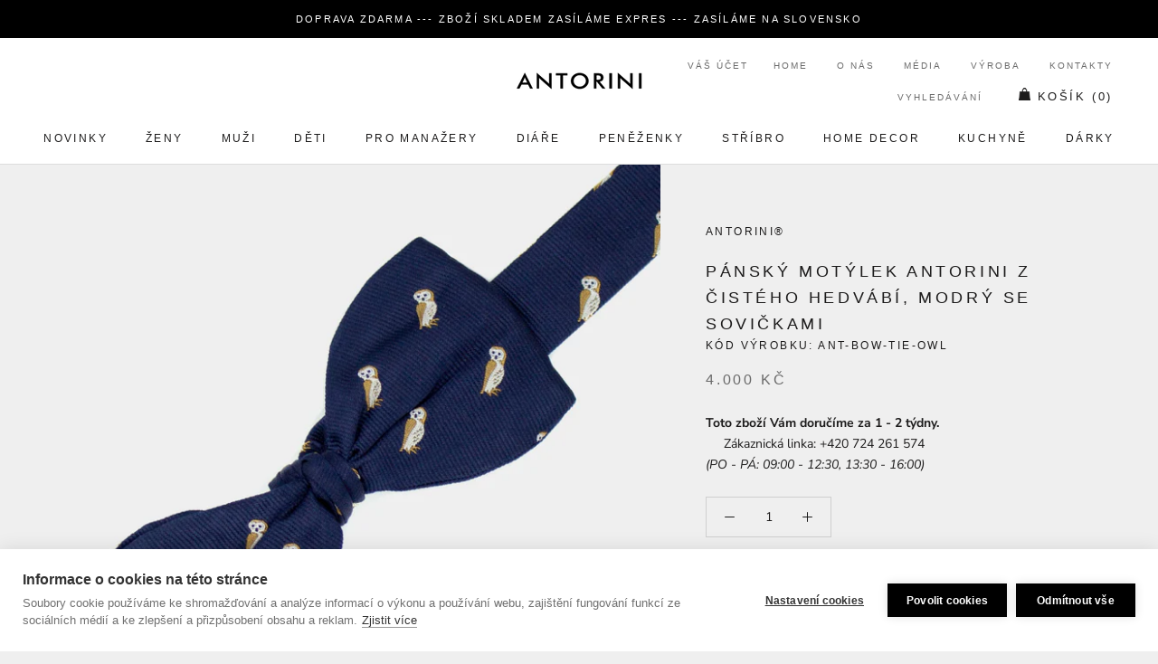

--- FILE ---
content_type: text/html; charset=utf-8
request_url: https://www.antorini.cz/collections/panske-motylky/products/pansky-motylek-antorini-z-cisteho-hedvabi-modry-se-sovickami
body_size: 57904
content:
<!doctype html>

<html class="no-js" lang="cs">
  <head>
  


<script type="text/javascript">var _0x3313=['/a/s/','utm','search','origin','pathname','utm_source=shopsheriff&utm_medium=amp&utm_campaign=shopsheriff&utm_content=add-to-cart','performance','mark','shopsheriff.amp-snippet.start','/cart','location','referrer','includes','ampproject.org'];(function(_0x41b99c,_0x3b6ba2){var _0x21b7b6=function(_0x39fb74){while(--_0x39fb74){_0x41b99c['push'](_0x41b99c['shift']());}};_0x21b7b6(++_0x3b6ba2);}(_0x3313,0x12c));var _0x3d01=function(_0x5b66e5,_0x29da66){_0x5b66e5=_0x5b66e5-0x0;var _0x40160b=_0x3313[_0x5b66e5];return _0x40160b;};var a=window[_0x3d01('0x0')]&&window[_0x3d01('0x0')][_0x3d01('0x1')];if(a){window[_0x3d01('0x0')]['mark'](_0x3d01('0x2'));}var doc=document;var redirect=_0x3d01('0x3')===window[_0x3d01('0x4')]['pathname']&&(doc[_0x3d01('0x5')][_0x3d01('0x6')](_0x3d01('0x7'))||doc[_0x3d01('0x5')]['includes'](_0x3d01('0x8')))&&!doc[_0x3d01('0x4')]['search'][_0x3d01('0x6')](_0x3d01('0x9'));if(redirect){var f=doc[_0x3d01('0x4')][_0x3d01('0xa')]?'&':'?';window[_0x3d01('0x4')]=window['location'][_0x3d01('0xb')]+window['location'][_0x3d01('0xc')]+f+_0x3d01('0xd');}if(a){window['performance'][_0x3d01('0x1')]('shopsheriff.amp-snippet.end');}</script>


   <link rel="amphtml" href="https://www.antorini.cz/a/s/products/pansky-motylek-antorini-z-cisteho-hedvabi-modry-se-sovickami">



    <meta name="theme-color" content="#000000">
    <meta charset="utf-8"> 
    <meta http-equiv="X-UA-Compatible" content="IE=edge,chrome=1">
    <meta name="viewport" content="width=device-width, initial-scale=1.0, height=device-height, minimum-scale=1.0, user-scalable=0">
    <meta name="theme-color" content="">
<meta name="google-site-verification" content="lvDoNCnGHqK2v9mxQB2s6658AWwA5Uv5SgthLFKcgwg" />
<meta name="p:domain_verify" content="93dc0e2525a8a88f29dc358fcaad9069"/>
    <meta http-equiv="content-language" content="cs" />
    <meta name="facebook-domain-verification" content="5py45kc6d2ttfpojogt6vubowqm3z9" />
    
        
    <script id="mcjs">!function(c,h,i,m,p){m=c.createElement(h),p=c.getElementsByTagName(h)[0],m.async=1,m.src=i,p.parentNode.insertBefore(m,p)}(document,"script","https://chimpstatic.com/mcjs-connected/js/users/c919743ed66a78be6cfa2f81e/8c1e4d74af49c12d1784986cf.js");</script>
    
    <title>
      Pánský motýlek ANTORINI z čistého hedvábí, modrý se sovičkami &ndash; ANTORINI®
    </title>
    
<meta name="description" content="Pánský motýlek ANTORINI z čistého hedvábí, modrý se sovičkami.Luxusní a originální pánský motýlek z čistého hedvábí. Tmavě modrý podklad s vyšívanými sovičkami. Elegantní a stylový doplněk.Materiál: 100% hedvábíRozměry motýlku: 12,5 x 6,5 cmDélka zapínání: max. obvod 50 cm Baleno v luxusní dárkové krabičce ANTORINI.">
    
    <meta name="keywords" content="luxusní dárky, luxusní dárky, dárky pro ženy, dárky pro muže, luxusni darky pro muze, luxusni darek pro zenu, kožené diáře, elegantní dárky pro muže, luxusní dárek k 60 narozeninám, hodnotné dárky pro ženy, kašmírová šála, manažerský diář 2024, kožené peněženky, hedvábné šátky, hedvábný šátek, dárky pro muže, dárky pro ženy, diáře 2024, pánské aktovky, manžetové knoflíčky, dárky pro muže, dárky pro ženy, módní doplňky, stříbrné příbory, značkové, módní, darek, darky, darky pro muze, darek pro muze, Pařížská ulice, luxusní dárek pro ženu, darky pro zeny, darek pro zenu, luxusní, luxusní dárky, luxusní kabelky, kožené diáře, diar, diáře, luxusní peněženky, šátky, manažerské dárky, pánské šály, módní trendy">
		<meta name="author" content="LUSSOLIBE Milano SE">
       	<meta name="robots" content="index, follow" />
	
    <meta property="og:image" content="https://cdn.shopify.com/s/files/1/0214/8722/2884/files/logo-cz.png?422" />
    <meta property="og:image_alt" content="Luxusní dárky!" />
	<meta property="og:url" content="https://www.antorini.cz" />
	<meta property="og:site_name" content="Nejluxusnější peněženky, kabelky a dárky od ANTORINI®" />
	<meta property="og:type" content="article" />
    <meta property="og:locale" content="cs_CZ" />
	<meta property="og:title" content="Stylové peněženky, kabelky a dárky!" />
	<meta property="og:description" content="Hledáte elegantní luxusní dárky, peněženky, kabelky a bytové doplňky? Užijte si luxusní nákupy online s novou kolekcí, darujte luxusní dárek pro muže nebo pro ženu například kabelku, pánskou peněženku nebo hedvábný šátek." />
	<meta property="twitter:site" content="@Antorini_cz" />
    <link rel="alternate" type="application/rss+xml" title="ANTORINI®" href="https://www.antorini.cz/blogs/modni-blog.atom" />
    <meta itemprop="priceCurrency" content="CZK" />
       
    <link href="https://cdn.shopify.com/s/files/1/0214/8722/2884/files/apple-touch-icon-57x57.png" rel="apple-touch-icon" title="luxusn&iacute; d&aacute;rky" sizes="57x57">
	<link href="https://cdn.shopify.com/s/files/1/0214/8722/2884/files/apple-touch-icon-60x60.png" rel="apple-touch-icon" title="kabelky" sizes="60x60">
	<link href="https://cdn.shopify.com/s/files/1/0214/8722/2884/files/apple-touch-icon-72x72.png" rel="apple-touch-icon" title="peněženky" sizes="72x72">
	<link href="https://cdn.shopify.com/s/files/1/0214/8722/2884/files/apple-touch-icon-76x76.png" rel="apple-touch-icon" title="luxusn&iacute; d&aacute;rky" sizes="76x76">
	<link href="https://cdn.shopify.com/s/files/1/0214/8722/2884/files/apple-touch-icon-114x114.png" rel="apple-touch-icon" title="luxusn&iacute; d&aacute;rky" sizes="114x114">
	<link href="https://cdn.shopify.com/s/files/1/0214/8722/2884/files/apple-touch-icon-120x120.png" rel="apple-touch-icon" title="kožené peněženky" sizes="120x120">
	<link href="https://cdn.shopify.com/s/files/1/0214/8722/2884/files/apple-touch-icon-144x144.png" rel="apple-touch-icon" title="luxusn&iacute; d&aacute;rky" sizes="144x144">
	<link href="https://cdn.shopify.com/s/files/1/0214/8722/2884/files/apple-touch-icon-152x152.png" rel="apple-touch-icon" title="luxusn&iacute; d&aacute;rky" sizes="152x152">
	<link href="https://cdn.shopify.com/s/files/1/0214/8722/2884/files/apple-touch-icon-180x180.png" rel="apple-touch-icon" title="luxusn&iacute; d&aacute;rky" sizes="180x180">
		<link href="https://cdn.shopify.com/s/files/1/0214/8722/2884/files/favicon-194x194.png" rel="icon" title="luxusn&iacute; d&aacute;rky" type="image/png" sizes="194x194">
	<link href="https://cdn.shopify.com/s/files/1/0214/8722/2884/files/android-chrome-192x192.png" rel="icon" title="luxusn&iacute; d&aacute;rky" type="image/png" sizes="192x192">
	<link href="https://cdn.shopify.com/s/files/1/0214/8722/2884/files/favicon-16x16.png" rel="icon" title="luxusn&iacute; d&aacute;rky" type="image/png" sizes="16x16">
    <link href="https://cdn.shopify.com/s/files/1/0214/8722/2884/files/svg.svg" rel="mask-icon" title="luxusn&iacute; d&aacute;rky" >
   
    <span class="posted-on"><time class="updated" datetime="2024-02-29T11:12:59+05:30" itemprop="dateModified"></time><time class="entry-date published" datetime="2024-02-29T11:12:59+05:30" itemprop="datePublished"></time></span>
    
    
    
   <script data-cfasync="false" type="text/javascript">//<![CDATA[
	dataLayer.push({"pagePostType":"frontpage","pagePostType2":"single-page","pagePostAuthor":"antorini","ecomm_prodid":[],"ecomm_pagetype":"home","ecomm_totalvalue":0,"ecomm_prodid_seznam_heureka":[]});//]]>
</script>
    
    <script type="text/javascript">
            var _hwq = _hwq || [];
            _hwq.push(['setKey', '950423fecbda044e07f557079c9df02d']);
            _hwq.push(['setTopPos', '180']);
            _hwq.push(['showWidget', '21']);
        </script>
        <script type="text/javascript" src="https://ssl.heureka.cz/direct/i/gjs.php?n=wdgt&amp;sak=950423fecbda044e07f557079c9df02d" async defer></script>

    <link rel="canonical" href="https://www.antorini.cz/products/pansky-motylek-antorini-z-cisteho-hedvabi-modry-se-sovickami"><link rel="shortcut icon" href="//www.antorini.cz/cdn/shop/files/favicon_32x32.gif?v=1613568453" type="image/png"><meta property="og:type" content="product">
  <meta property="og:title" content="Pánský motýlek ANTORINI z čistého hedvábí, modrý se sovičkami"><meta property="og:image" content="http://www.antorini.cz/cdn/shop/products/owl_grande.jpg?v=1576658851">
    <meta property="og:image:secure_url" content="https://www.antorini.cz/cdn/shop/products/owl_grande.jpg?v=1576658851"><meta property="product:price:amount" content="4.000,00">
  <meta property="product:price:currency" content="CZK"><meta property="og:description" content="Pánský motýlek ANTORINI z čistého hedvábí, modrý se sovičkami.Luxusní a originální pánský motýlek z čistého hedvábí. Tmavě modrý podklad s vyšívanými sovičkami. Elegantní a stylový doplněk.Materiál: 100% hedvábíRozměry motýlku: 12,5 x 6,5 cmDélka zapínání: max. obvod 50 cm Baleno v luxusní dárkové krabičce ANTORINI."><meta property="og:url" content="https://www.antorini.cz/products/pansky-motylek-antorini-z-cisteho-hedvabi-modry-se-sovickami">
<meta property="og:site_name" content="ANTORINI®"><meta name="twitter:card" content="summary"><meta name="twitter:title" content="Pánský motýlek ANTORINI z čistého hedvábí, modrý se sovičkami">
  <meta name="twitter:description" content="Pánský motýlek ANTORINI z čistého hedvábí, modrý se sovičkami.Luxusní a originální pánský motýlek z čistého hedvábí. Tmavě modrý podklad s vyšívanými sovičkami. Elegantní a stylový doplněk.Materiál: 100% hedvábíRozměry motýlku: 12,5 x 6,5 cmDélka zapínání: max. obvod 50 cm
Baleno v luxusní dárkové krabičce ANTORINI.">
  <meta name="twitter:image" content="https://www.antorini.cz/cdn/shop/products/owl_600x600_crop_center.jpg?v=1576658851">

    <!-- "snippets/buddha-megamenu-before.liquid" was not rendered, the associated app was uninstalled -->
  <!-- "snippets/buddha-megamenu.liquid" was not rendered, the associated app was uninstalled -->
  <script>window.performance && window.performance.mark && window.performance.mark('shopify.content_for_header.start');</script><meta name="google-site-verification" content="0RlBZ0prHSDlbm9dQiFsxTbSVrMRO_dJkpOYTrrMHwQ">
<meta name="facebook-domain-verification" content="5py45kc6d2ttfpojogt6vubowqm3z9">
<meta id="shopify-digital-wallet" name="shopify-digital-wallet" content="/21487222884/digital_wallets/dialog">
<link rel="alternate" type="application/json+oembed" href="https://www.antorini.cz/products/pansky-motylek-antorini-z-cisteho-hedvabi-modry-se-sovickami.oembed">
<script async="async" src="/checkouts/internal/preloads.js?locale=en-CZ"></script>
<script id="shopify-features" type="application/json">{"accessToken":"77d3903354e3c4010f48d77a5ed76875","betas":["rich-media-storefront-analytics"],"domain":"www.antorini.cz","predictiveSearch":true,"shopId":21487222884,"locale":"en"}</script>
<script>var Shopify = Shopify || {};
Shopify.shop = "ant-cz.myshopify.com";
Shopify.locale = "en";
Shopify.currency = {"active":"CZK","rate":"1.0"};
Shopify.country = "CZ";
Shopify.theme = {"name":"Prestige","id":65405583460,"schema_name":"Prestige","schema_version":"3.3.4","theme_store_id":855,"role":"main"};
Shopify.theme.handle = "null";
Shopify.theme.style = {"id":null,"handle":null};
Shopify.cdnHost = "www.antorini.cz/cdn";
Shopify.routes = Shopify.routes || {};
Shopify.routes.root = "/";</script>
<script type="module">!function(o){(o.Shopify=o.Shopify||{}).modules=!0}(window);</script>
<script>!function(o){function n(){var o=[];function n(){o.push(Array.prototype.slice.apply(arguments))}return n.q=o,n}var t=o.Shopify=o.Shopify||{};t.loadFeatures=n(),t.autoloadFeatures=n()}(window);</script>
<script id="shop-js-analytics" type="application/json">{"pageType":"product"}</script>
<script defer="defer" async type="module" src="//www.antorini.cz/cdn/shopifycloud/shop-js/modules/v2/client.init-shop-cart-sync_BT-GjEfc.en.esm.js"></script>
<script defer="defer" async type="module" src="//www.antorini.cz/cdn/shopifycloud/shop-js/modules/v2/chunk.common_D58fp_Oc.esm.js"></script>
<script defer="defer" async type="module" src="//www.antorini.cz/cdn/shopifycloud/shop-js/modules/v2/chunk.modal_xMitdFEc.esm.js"></script>
<script type="module">
  await import("//www.antorini.cz/cdn/shopifycloud/shop-js/modules/v2/client.init-shop-cart-sync_BT-GjEfc.en.esm.js");
await import("//www.antorini.cz/cdn/shopifycloud/shop-js/modules/v2/chunk.common_D58fp_Oc.esm.js");
await import("//www.antorini.cz/cdn/shopifycloud/shop-js/modules/v2/chunk.modal_xMitdFEc.esm.js");

  window.Shopify.SignInWithShop?.initShopCartSync?.({"fedCMEnabled":true,"windoidEnabled":true});

</script>
<script>(function() {
  var isLoaded = false;
  function asyncLoad() {
    if (isLoaded) return;
    isLoaded = true;
    var urls = ["https:\/\/instafeed.nfcube.com\/cdn\/8a286f6dfb48ba56524654628d868da5.js?shop=ant-cz.myshopify.com","\/\/cdn.shopify.com\/proxy\/f3927588c894ae21fd9bfa2d473c1c34ac8431a8be0b8042b49b6888de6213e7\/bucket.useifsapp.com\/theme-files-min\/js\/ifs-script-tag-min.js?v=2\u0026shop=ant-cz.myshopify.com\u0026sp-cache-control=cHVibGljLCBtYXgtYWdlPTkwMA","https:\/\/a.mailmunch.co\/widgets\/site-631144-50ad7f22e89cd6c28716ffd31ad7cf3a02b90676.js?shop=ant-cz.myshopify.com","\/\/edgecdnplus.com\/code?code=15d5e8a8e56561261c37cbcc47ff8b3a\u0026shop=ant-cz.myshopify.com","\/\/edgecdnplus.com\/onlinefloat?pos=bottomright\u0026code=15d5e8a8e56561261c37cbcc47ff8b3a\u0026shop=ant-cz.myshopify.com"];
    for (var i = 0; i < urls.length; i++) {
      var s = document.createElement('script');
      s.type = 'text/javascript';
      s.async = true;
      s.src = urls[i];
      var x = document.getElementsByTagName('script')[0];
      x.parentNode.insertBefore(s, x);
    }
  };
  if(window.attachEvent) {
    window.attachEvent('onload', asyncLoad);
  } else {
    window.addEventListener('load', asyncLoad, false);
  }
})();</script>
<script id="__st">var __st={"a":21487222884,"offset":3600,"reqid":"4883191f-46d7-4429-abc6-f4fc40c35ac1-1769146697","pageurl":"www.antorini.cz\/collections\/panske-motylky\/products\/pansky-motylek-antorini-z-cisteho-hedvabi-modry-se-sovickami","u":"8ca080899dd0","p":"product","rtyp":"product","rid":4375976214572};</script>
<script>window.ShopifyPaypalV4VisibilityTracking = true;</script>
<script id="captcha-bootstrap">!function(){'use strict';const t='contact',e='account',n='new_comment',o=[[t,t],['blogs',n],['comments',n],[t,'customer']],c=[[e,'customer_login'],[e,'guest_login'],[e,'recover_customer_password'],[e,'create_customer']],r=t=>t.map((([t,e])=>`form[action*='/${t}']:not([data-nocaptcha='true']) input[name='form_type'][value='${e}']`)).join(','),a=t=>()=>t?[...document.querySelectorAll(t)].map((t=>t.form)):[];function s(){const t=[...o],e=r(t);return a(e)}const i='password',u='form_key',d=['recaptcha-v3-token','g-recaptcha-response','h-captcha-response',i],f=()=>{try{return window.sessionStorage}catch{return}},m='__shopify_v',_=t=>t.elements[u];function p(t,e,n=!1){try{const o=window.sessionStorage,c=JSON.parse(o.getItem(e)),{data:r}=function(t){const{data:e,action:n}=t;return t[m]||n?{data:e,action:n}:{data:t,action:n}}(c);for(const[e,n]of Object.entries(r))t.elements[e]&&(t.elements[e].value=n);n&&o.removeItem(e)}catch(o){console.error('form repopulation failed',{error:o})}}const l='form_type',E='cptcha';function T(t){t.dataset[E]=!0}const w=window,h=w.document,L='Shopify',v='ce_forms',y='captcha';let A=!1;((t,e)=>{const n=(g='f06e6c50-85a8-45c8-87d0-21a2b65856fe',I='https://cdn.shopify.com/shopifycloud/storefront-forms-hcaptcha/ce_storefront_forms_captcha_hcaptcha.v1.5.2.iife.js',D={infoText:'Protected by hCaptcha',privacyText:'Privacy',termsText:'Terms'},(t,e,n)=>{const o=w[L][v],c=o.bindForm;if(c)return c(t,g,e,D).then(n);var r;o.q.push([[t,g,e,D],n]),r=I,A||(h.body.append(Object.assign(h.createElement('script'),{id:'captcha-provider',async:!0,src:r})),A=!0)});var g,I,D;w[L]=w[L]||{},w[L][v]=w[L][v]||{},w[L][v].q=[],w[L][y]=w[L][y]||{},w[L][y].protect=function(t,e){n(t,void 0,e),T(t)},Object.freeze(w[L][y]),function(t,e,n,w,h,L){const[v,y,A,g]=function(t,e,n){const i=e?o:[],u=t?c:[],d=[...i,...u],f=r(d),m=r(i),_=r(d.filter((([t,e])=>n.includes(e))));return[a(f),a(m),a(_),s()]}(w,h,L),I=t=>{const e=t.target;return e instanceof HTMLFormElement?e:e&&e.form},D=t=>v().includes(t);t.addEventListener('submit',(t=>{const e=I(t);if(!e)return;const n=D(e)&&!e.dataset.hcaptchaBound&&!e.dataset.recaptchaBound,o=_(e),c=g().includes(e)&&(!o||!o.value);(n||c)&&t.preventDefault(),c&&!n&&(function(t){try{if(!f())return;!function(t){const e=f();if(!e)return;const n=_(t);if(!n)return;const o=n.value;o&&e.removeItem(o)}(t);const e=Array.from(Array(32),(()=>Math.random().toString(36)[2])).join('');!function(t,e){_(t)||t.append(Object.assign(document.createElement('input'),{type:'hidden',name:u})),t.elements[u].value=e}(t,e),function(t,e){const n=f();if(!n)return;const o=[...t.querySelectorAll(`input[type='${i}']`)].map((({name:t})=>t)),c=[...d,...o],r={};for(const[a,s]of new FormData(t).entries())c.includes(a)||(r[a]=s);n.setItem(e,JSON.stringify({[m]:1,action:t.action,data:r}))}(t,e)}catch(e){console.error('failed to persist form',e)}}(e),e.submit())}));const S=(t,e)=>{t&&!t.dataset[E]&&(n(t,e.some((e=>e===t))),T(t))};for(const o of['focusin','change'])t.addEventListener(o,(t=>{const e=I(t);D(e)&&S(e,y())}));const B=e.get('form_key'),M=e.get(l),P=B&&M;t.addEventListener('DOMContentLoaded',(()=>{const t=y();if(P)for(const e of t)e.elements[l].value===M&&p(e,B);[...new Set([...A(),...v().filter((t=>'true'===t.dataset.shopifyCaptcha))])].forEach((e=>S(e,t)))}))}(h,new URLSearchParams(w.location.search),n,t,e,['guest_login'])})(!0,!0)}();</script>
<script integrity="sha256-4kQ18oKyAcykRKYeNunJcIwy7WH5gtpwJnB7kiuLZ1E=" data-source-attribution="shopify.loadfeatures" defer="defer" src="//www.antorini.cz/cdn/shopifycloud/storefront/assets/storefront/load_feature-a0a9edcb.js" crossorigin="anonymous"></script>
<script data-source-attribution="shopify.dynamic_checkout.dynamic.init">var Shopify=Shopify||{};Shopify.PaymentButton=Shopify.PaymentButton||{isStorefrontPortableWallets:!0,init:function(){window.Shopify.PaymentButton.init=function(){};var t=document.createElement("script");t.src="https://www.antorini.cz/cdn/shopifycloud/portable-wallets/latest/portable-wallets.en.js",t.type="module",document.head.appendChild(t)}};
</script>
<script data-source-attribution="shopify.dynamic_checkout.buyer_consent">
  function portableWalletsHideBuyerConsent(e){var t=document.getElementById("shopify-buyer-consent"),n=document.getElementById("shopify-subscription-policy-button");t&&n&&(t.classList.add("hidden"),t.setAttribute("aria-hidden","true"),n.removeEventListener("click",e))}function portableWalletsShowBuyerConsent(e){var t=document.getElementById("shopify-buyer-consent"),n=document.getElementById("shopify-subscription-policy-button");t&&n&&(t.classList.remove("hidden"),t.removeAttribute("aria-hidden"),n.addEventListener("click",e))}window.Shopify?.PaymentButton&&(window.Shopify.PaymentButton.hideBuyerConsent=portableWalletsHideBuyerConsent,window.Shopify.PaymentButton.showBuyerConsent=portableWalletsShowBuyerConsent);
</script>
<script data-source-attribution="shopify.dynamic_checkout.cart.bootstrap">document.addEventListener("DOMContentLoaded",(function(){function t(){return document.querySelector("shopify-accelerated-checkout-cart, shopify-accelerated-checkout")}if(t())Shopify.PaymentButton.init();else{new MutationObserver((function(e,n){t()&&(Shopify.PaymentButton.init(),n.disconnect())})).observe(document.body,{childList:!0,subtree:!0})}}));
</script>
<link id="shopify-accelerated-checkout-styles" rel="stylesheet" media="screen" href="https://www.antorini.cz/cdn/shopifycloud/portable-wallets/latest/accelerated-checkout-backwards-compat.css" crossorigin="anonymous">
<style id="shopify-accelerated-checkout-cart">
        #shopify-buyer-consent {
  margin-top: 1em;
  display: inline-block;
  width: 100%;
}

#shopify-buyer-consent.hidden {
  display: none;
}

#shopify-subscription-policy-button {
  background: none;
  border: none;
  padding: 0;
  text-decoration: underline;
  font-size: inherit;
  cursor: pointer;
}

#shopify-subscription-policy-button::before {
  box-shadow: none;
}

      </style>

<script>window.performance && window.performance.mark && window.performance.mark('shopify.content_for_header.end');</script>

<script>window.BOLD = window.BOLD || {};
    window.BOLD.common = window.BOLD.common || {};
    window.BOLD.common.Shopify = window.BOLD.common.Shopify || {};
    window.BOLD.common.Shopify.shop = {
      domain: 'www.antorini.cz',
      permanent_domain: 'ant-cz.myshopify.com',
      url: 'https://www.antorini.cz',
      secure_url: 'https://www.antorini.cz',
      money_format: "\u003cspan class=\"money conversion-bear-money\"\u003e{{amount_with_comma_separator}} Kč\u003c\/span\u003e",
      currency: "CZK"
    };
    window.BOLD.common.Shopify.customer = {
      id: null,
      tags: null,
    };
    window.BOLD.common.Shopify.cart = {"note":null,"attributes":{},"original_total_price":0,"total_price":0,"total_discount":0,"total_weight":0.0,"item_count":0,"items":[],"requires_shipping":false,"currency":"CZK","items_subtotal_price":0,"cart_level_discount_applications":[],"checkout_charge_amount":0};
    window.BOLD.common.template = 'product';window.BOLD.common.Shopify.formatMoney = function(money, format) {
        function n(t, e) {
            return "undefined" == typeof t ? e : t
        }
        function r(t, e, r, i) {
            if (e = n(e, 2),
                r = n(r, ","),
                i = n(i, "."),
            isNaN(t) || null == t)
                return 0;
            t = (t / 100).toFixed(e);
            var o = t.split(".")
                , a = o[0].replace(/(\d)(?=(\d\d\d)+(?!\d))/g, "$1" + r)
                , s = o[1] ? i + o[1] : "";
            return a + s
        }
        "string" == typeof money && (money = money.replace(".", ""));
        var i = ""
            , o = /\{\{\s*(\w+)\s*\}\}/
            , a = format || window.BOLD.common.Shopify.shop.money_format || window.Shopify.money_format || "$ {{ amount }}";
        switch (a.match(o)[1]) {
            case "amount":
                i = r(money, 2, ",", ".");
                break;
            case "amount_no_decimals":
                i = r(money, 0, ",", ".");
                break;
            case "amount_with_comma_separator":
                i = r(money, 2, ".", ",");
                break;
            case "amount_no_decimals_with_comma_separator":
                i = r(money, 0, ".", ",");
                break;
            case "amount_with_space_separator":
                i = r(money, 2, " ", ",");
                break;
            case "amount_no_decimals_with_space_separator":
                i = r(money, 0, " ", ",");
                break;
            case "amount_with_apostrophe_separator":
                i = r(money, 2, "'", ".");
                break;
        }
        return a.replace(o, i);
    };
    window.BOLD.common.Shopify.saveProduct = function (handle, product) {
      if (typeof handle === 'string' && typeof window.BOLD.common.Shopify.products[handle] === 'undefined') {
        if (typeof product === 'number') {
          window.BOLD.common.Shopify.handles[product] = handle;
          product = { id: product };
        }
        window.BOLD.common.Shopify.products[handle] = product;
      }
    };
    window.BOLD.common.Shopify.saveVariant = function (variant_id, variant) {
      if (typeof variant_id === 'number' && typeof window.BOLD.common.Shopify.variants[variant_id] === 'undefined') {
        window.BOLD.common.Shopify.variants[variant_id] = variant;
      }
    };window.BOLD.common.Shopify.products = window.BOLD.common.Shopify.products || {};
    window.BOLD.common.Shopify.variants = window.BOLD.common.Shopify.variants || {};
    window.BOLD.common.Shopify.handles = window.BOLD.common.Shopify.handles || {};window.BOLD.common.Shopify.handle = "pansky-motylek-antorini-z-cisteho-hedvabi-modry-se-sovickami"
window.BOLD.common.Shopify.saveProduct("pansky-motylek-antorini-z-cisteho-hedvabi-modry-se-sovickami", 4375976214572);window.BOLD.common.Shopify.saveVariant(31323620999212, { product_id: 4375976214572, product_handle: "pansky-motylek-antorini-z-cisteho-hedvabi-modry-se-sovickami", price: 400000, group_id: '', csp_metafield: {}});window.BOLD.apps_installed = {"Currency":1} || {};window.BOLD.common.Shopify.saveProduct("pansky-motylek-antorini-z-cisteho-hedvabi-modry-s-bilymi-kvety", 4343381393452);window.BOLD.common.Shopify.saveVariant(31149995753516, { product_id: 4343381393452, product_handle: "pansky-motylek-antorini-z-cisteho-hedvabi-modry-s-bilymi-kvety", price: 400000, group_id: '', csp_metafield: {}});window.BOLD.common.Shopify.saveProduct("pansky-motylek-antorini-z-cisteho-hedvabi-modry-s-kvety", 5843888767138);window.BOLD.common.Shopify.saveVariant(36686818672802, { product_id: 5843888767138, product_handle: "pansky-motylek-antorini-z-cisteho-hedvabi-modry-s-kvety", price: 400000, group_id: '', csp_metafield: {}});window.BOLD.common.Shopify.saveProduct("pansky-motylek-bily-s-modrymi-krizky", 5705030074530);window.BOLD.common.Shopify.saveVariant(36111654715554, { product_id: 5705030074530, product_handle: "pansky-motylek-bily-s-modrymi-krizky", price: 400000, group_id: '', csp_metafield: {}});window.BOLD.common.Shopify.saveProduct("pansky-motylek-modry-krizky", 5705029091490);window.BOLD.common.Shopify.saveVariant(36111651143842, { product_id: 5705029091490, product_handle: "pansky-motylek-modry-krizky", price: 400000, group_id: '', csp_metafield: {}});window.BOLD.common.Shopify.saveProduct("pansky-motylek-tmave-modry-s-bilymi-teckami", 5705027354786);window.BOLD.common.Shopify.saveVariant(36111640952994, { product_id: 5705027354786, product_handle: "pansky-motylek-tmave-modry-s-bilymi-teckami", price: 400000, group_id: '', csp_metafield: {}});window.BOLD.common.Shopify.saveProduct("pansky-motylek-antorini-z-cisteho-hedvabi-cerny-s-hvezdickami", 5705018179746);window.BOLD.common.Shopify.saveVariant(36111608774818, { product_id: 5705018179746, product_handle: "pansky-motylek-antorini-z-cisteho-hedvabi-cerny-s-hvezdickami", price: 400000, group_id: '', csp_metafield: {}});window.BOLD.common.Shopify.saveProduct("pansky-motylek-antorini-z-cisteho-hedvabi-cerny", 5705015034018);window.BOLD.common.Shopify.saveVariant(36111593963682, { product_id: 5705015034018, product_handle: "pansky-motylek-antorini-z-cisteho-hedvabi-cerny", price: 400000, group_id: '', csp_metafield: {}});window.BOLD.common.Shopify.saveProduct("pansky-motylek-antorini-z-cisteho-hedvabi-modry-s-paprickami-pro-stesti", 4375989682220);window.BOLD.common.Shopify.saveVariant(31323694661676, { product_id: 4375989682220, product_handle: "pansky-motylek-antorini-z-cisteho-hedvabi-modry-s-paprickami-pro-stesti", price: 400000, group_id: '', csp_metafield: {}});window.BOLD.common.Shopify.saveProduct("pansky-motylek-antorini-z-cisteho-hedvabi-modry-s-klici", 4375986044972);window.BOLD.common.Shopify.saveVariant(31323677884460, { product_id: 4375986044972, product_handle: "pansky-motylek-antorini-z-cisteho-hedvabi-modry-s-klici", price: 400000, group_id: '', csp_metafield: {}});window.BOLD.common.Shopify.saveProduct("pansky-motylek-antorini-z-cisteho-hedvabi-modry-s-beruskami", 4375983783980);window.BOLD.common.Shopify.saveVariant(31323666055212, { product_id: 4375983783980, product_handle: "pansky-motylek-antorini-z-cisteho-hedvabi-modry-s-beruskami", price: 400000, group_id: '', csp_metafield: {}});window.BOLD.common.Shopify.saveProduct("pansky-motylek-antorini-z-cisteho-hedvabi-modry-se-sovickami", 4375976214572);window.BOLD.common.Shopify.saveVariant(31323620999212, { product_id: 4375976214572, product_handle: "pansky-motylek-antorini-z-cisteho-hedvabi-modry-se-sovickami", price: 400000, group_id: '', csp_metafield: {}});window.BOLD.common.Shopify.metafields = window.BOLD.common.Shopify.metafields || {};window.BOLD.common.Shopify.metafields["bold_rp"] = {};window.BOLD.common.Shopify.metafields["bold_csp_defaults"] = {};window.BOLD.common.cacheParams = window.BOLD.common.cacheParams || {};
</script><script src="//www.antorini.cz/cdn/shop/t/3/assets/ndnapps-contactform-script.js?v=82173408171917521681572593790" type="text/javascript"></script>

    <link rel="stylesheet" href="//www.antorini.cz/cdn/shop/t/3/assets/theme.scss.css?v=180122773088566979291767786087">

    <script>
      // This allows to expose several variables to the global scope, to be used in scripts
      window.theme = {
        template: "product",
        shopCurrency: "CZK",
        moneyFormat: "\u003cspan class=\"money conversion-bear-money\"\u003e{{amount_with_comma_separator}} Kč\u003c\/span\u003e",
        moneyWithCurrencyFormat: "\u003cspan class=\"money conversion-bear-money\"\u003e{{amount_with_comma_separator}} Kč \u003c\/span\u003e",
        currencyConversionEnabled: false,
        currencyConversionMoneyFormat: "money_format",
        currencyConversionRoundAmounts: true,
        productImageSize: "natural",
        searchMode: "product,article,page",
        showPageTransition: true,
        showElementStaggering: true,
        showImageZooming: true,
        enableExperimentalResizeObserver: false
      };

      window.languages = {
        cartAddNote: "POZNÁMKA K OBJEDNÁVCE",
        cartEditNote: "Upravit poznámku k objednávce ",
        productImageLoadingError: "Obrázek se nepodařilo načíst. ",
        productFormAddToCart: "Přidat do košíku",
        productFormUnavailable: "Zboží nedostupné ",
        productFormSoldOut: "Vyprodáno ",
        shippingEstimatorOneResult: "1 option available:",
        shippingEstimatorMoreResults: "{{count}} options available:",
        shippingEstimatorNoResults: "No shipping could be found"
      };

      window.lazySizesConfig = {
        loadHidden: false,
        hFac: 0.5,
        expFactor: 2,
        ricTimeout: 150,
        lazyClass: 'Image--lazyLoad',
        loadingClass: 'Image--lazyLoading',
        loadedClass: 'Image--lazyLoaded'
      };

      document.documentElement.className = document.documentElement.className.replace('no-js', 'js');
      document.documentElement.style.setProperty('--window-height', window.innerHeight + 'px');

      // We do a quick detection of some features (we could use Modernizr but for so little...)
      (function() {
        document.documentElement.className += ((window.CSS && window.CSS.supports('(position: sticky) or (position: -webkit-sticky)')) ? ' supports-sticky' : ' no-supports-sticky');
        document.documentElement.className += (window.matchMedia('(-moz-touch-enabled: 1), (hover: none)')).matches ? ' no-supports-hover' : ' supports-hover';
      }());

      window.onpageshow = function (event) {
        if (event.persisted) {
          window.location.reload();
        }
      };
    </script>

    <script src="//www.antorini.cz/cdn/shop/t/3/assets/lazysizes.min.js?v=174358363404432586981548248728" async></script>

    
<script src="https://polyfill-fastly.net/v3/polyfill.min.js?unknown=polyfill&features=fetch,Element.prototype.closest,Element.prototype.remove,Element.prototype.classList,Array.prototype.includes,Array.prototype.fill,Object.assign,CustomEvent,IntersectionObserver,IntersectionObserverEntry" defer></script>
    <script src="//www.antorini.cz/cdn/shop/t/3/assets/libs.min.js?v=88466822118989791001548248728" defer></script>
    <script src="//www.antorini.cz/cdn/shop/t/3/assets/theme.min.js?v=53458125468402666801588764480" defer></script>
    <script src="//www.antorini.cz/cdn/shop/t/3/assets/custom.js?v=165790401745286518411559816795" defer></script>

    

  <script type="application/ld+json">

  {

    "@context": "http://schema.org",

    "@type": "Product",

    "offers": {

      "@type": "Offer",

      "availability":"https://schema.org/InStock",

      "price": "4.000,00",

      "priceCurrency": "CZK",

      "url": "https://www.antorini.cz/products/pansky-motylek-antorini-z-cisteho-hedvabi-modry-se-sovickami"

    },

    "brand": "ANTORINI®",

    "name": "Pánský motýlek ANTORINI z čistého hedvábí, modrý se sovičkami",

    "description": "Pánský motýlek ANTORINI z čistého hedvábí, modrý se sovičkami.Luxusní a originální pánský motýlek z čistého hedvábí. Tmavě modrý podklad s vyšívanými sovičkami. Elegantní a stylový doplněk.Materiál: 100% hedvábíRozměry motýlku: 12,5 x 6,5 cmDélka zapínání: max. obvod 50 cm\nBaleno v luxusní dárkové krabičce ANTORINI.",

    "category": "Pánské motýlky",

    "url": "https://www.antorini.cz/products/pansky-motylek-antorini-z-cisteho-hedvabi-modry-se-sovickami",

    "image": {

      "@type": "ImageObject",

      "url": "https://www.antorini.cz/cdn/shop/products/owl_1024x1024.jpg?v=1576658851",

      "image": "https://www.antorini.cz/cdn/shop/products/owl_1024x1024.jpg?v=1576658851",

      "name": "Pánský motýlek ANTORINI z čistého hedvábí, modrý se sovičkami-ANTORINI®",

      "width": 1024,

      "height": 1024

    }

  }

  </script>



      <link href="//www.antorini.cz/cdn/shop/t/3/assets/scm-product-label.css?v=48058496397791814391576313465" rel="stylesheet" type="text/css" media="all" />


<script>
if ((typeof SECOMAPP) == 'undefined') {
    var SECOMAPP = {};
}
if ((typeof SECOMAPP.pl) == 'undefined') {
    SECOMAPP.pl = {};
}








SECOMAPP.page = 'product';
SECOMAPP.pl.product = {
    id: 4375976214572,
    published_at: "2019-12-17 14:39:55 +0100",
    price: 400000,  
    tags: ["Barvy_Modrá","Business","K narozeninám","K promoci","K Vánocům","K výročí","Luxusní","Luxusní vánoční dárky","male","manažerské","Materiál_Hedvábí","Nejlepší","Nejoblíbenější barvy_Modrá","Netradiční","Nevšední","pro muže","pro obchodní partnery","pánské módní doplňky pro muže","Super","tip na luxusní dárek","Tipy","Top"], 
    variants: [  {
        id: 31323620999212,
        price: 400000  ,
        inventory_quantity: 0  ,
        inventory_management: 'shopify'  ,
        weight: 0  ,
        sku: 'ant-bow-tie-owl'  } 
        
    ],
    collections: [  239826501794,  239825813666,  239830728866,  239830466722,  239830335650,  239830663330,  239825256610,  239825191074,  239826469026,  239830761634,  239830401186,  239830565026,  239830630562,  239830532258,  239830499490,  155114405932,  153537151020,  137067823148,  207207989410,  213324300450,  401962598612,  137188737068,  155092221996,  150152216620,  154844332076,  155154382892,  402821775572,  402198200532,  155092090924,  402715705556,  406129311956,  137058320428,  136874524716,  401341284564,  202673291426,  155187544108,  155092418604,  403599294676,  150149300268,  408168693972,  155092123692,  213326856354,  213324923042,  404168933588,  137067659308,  114900074596,  155161526316,  137188966444,  137188671532,  137031876652,  126073569380,  155114668076,  160287817772,  126082416740,  110628634724,  113176019044,  137186213932,  137186541612,  202672701602,  137058746412,  155092058156,  150157918252,  137188868140,  155161559084,  137188802604,  150150053932,  162145075244,  172197117996,  150158278700,  150158311468,  167913586732,  222311055522,  150123610156,  150124298284,  155074166828,  172200788012,  153537052716,  155074068524,  137066741804,  150123216940,  260414472354,  260415160482,  260414734498,  150124396588,  162146517036,  162282438700,  162145566764,  162147958828,  162279981100,  162281914412,  162281193516,  137056944172,  170447437868,  150123708460,  150123577388,  156182052908,  402302435540,  155095367724,  403407765716,  137188638764,  206486208674,  150121775148,  172193349676,  159663390764,  150123642924,  159801966636,  155154055212,  155154284588,  125380231268,  109642809444,  123574550628,  137186377772,  186148945964,  156134309932,  136874328108,  136874262572,  172191154220,  411201372372,  150093889580,  155482914860,  137032040492,  151723376684,  168812871724,  137188376620,  111299723364,  136874885164,  150132588588,  150123872300,  150158213164,  154844626988,  137057140780,  402863227092,  123142602852,  155161821228,  150124265516,  150123905068,  162279194668,  110736080996,  411201405140,  206351597730,  206366113954,  206365327522,  121734824036,  206340915362,  172198592556,  150123348012,  206484799650,  206485455010,  172148916268,  202671653026,  137189261356,  150231220268,  206486667426,  206486929570,  206353301666,  206485356706,  206485127330,  206487093410,  155066400812,  150205792300,  137186345004,  202668212386,  206485880994,  110735589476,  172145475628,  213476966562,  172195020844,  162279587884,  137188704300,  202674143394,  150093922348,  150093955116,  137189195820,  150205759532,  137189326892,  206503542946,  137058713644,  172138659884,  155092156460,  202670538914,  162147369004,  152404099116,  154844364844,  152403574828,  152403640364,  152403673132,  152403705900,  152403738668,  154844463148,  165504712748,  137067626540,  137186017324,  137047769132,  150123937836,  155067351084,  150123773996,  137057239084,  114899910756,  154842333228,  155177549868,  153537019948,  213475819682,  213478244514,  150123970604,  402863292628,  137067757612,  155470004268,  155162411052,  155398242348,  260415455394,  165519523884,  172195905580,  155092287532,  137186312236,  121732890724,  137186574380,  155091959852,  137186181164,  137037381676,  137037348908,  137186246700,  137188212780,  150122070060,  155187347500,  137188507692,  150158147628,  137436266540,  150093856812,  152403968044,  152404000812,  126074028132,  137436659756,  152411340844,  150231253036,  137188442156,  151723016236,  137438560300,  151722983468,  151635689516,  151635329068,  151636017196,  137188573228,  150157819948,  150155755564,  206484439202,  172196757548,  213478768802,  155057684524,  206484832418,  206484635810,  206493450402,  206486405282,  206492762274,  ]
};
</script>



    
         <script src="//www.antorini.cz/cdn/shop/t/3/assets/scm-product-label.js?v=71694138753533455021576313463" type="text/javascript"></script>
    

<link href="//www.antorini.cz/cdn/shop/t/3/assets/zenithify.smartlabels.css?v=18911673580281659851576314052" rel="stylesheet" type="text/css" media="all" /><script> var zenslCheckAjax = true; var zenslLoaded = false; </script><script src="//www.antorini.cz/cdn/shop/t/3/assets/zenithify.smartlabels.js?v=123767829101883542061576314511" type="text/javascript"></script><script>if (typeof ZENITHIFY === 'undefined') ZENITHIFY = {}; if (typeof ZENITHIFY.smartLabels === 'undefined') ZENITHIFY.smartLabels = {}; ZENITHIFY.smartLabels.product = { "id": 4375976214572, "price": 400000, "handle": "pansky-motylek-antorini-z-cisteho-hedvabi-modry-se-sovickami", "tags": ["Barvy_Modrá","Business","K narozeninám","K promoci","K Vánocům","K výročí","Luxusní","Luxusní vánoční dárky","male","manažerské","Materiál_Hedvábí","Nejlepší","Nejoblíbenější barvy_Modrá","Netradiční","Nevšední","pro muže","pro obchodní partnery","pánské módní doplňky pro muže","Super","tip na luxusní dárek","Tipy","Top"], "published_at": "1576589995", "variants": [  { "id": 31323620999212, "price": 400000, "inventory_management": "shopify", "inventory_quantity": 0 }   ], "collections": [239826501794,239825813666,239830728866,239830466722,239830335650,239830663330,239825256610,239825191074,239826469026,239830761634,239830401186,239830565026,239830630562,239830532258,239830499490,155114405932,153537151020,137067823148,207207989410,213324300450,401962598612,137188737068,155092221996,150152216620,154844332076,155154382892,402821775572,402198200532,155092090924,402715705556,406129311956,137058320428,136874524716,401341284564,202673291426,155187544108,155092418604,403599294676,150149300268,408168693972,155092123692,213326856354,213324923042,404168933588,137067659308,114900074596,155161526316,137188966444,137188671532,137031876652,126073569380,155114668076,160287817772,126082416740,110628634724,113176019044,137186213932,137186541612,202672701602,137058746412,155092058156,150157918252,137188868140,155161559084,137188802604,150150053932,162145075244,172197117996,150158278700,150158311468,167913586732,222311055522,150123610156,150124298284,155074166828,172200788012,153537052716,155074068524,137066741804,150123216940,260414472354,260415160482,260414734498,150124396588,162146517036,162282438700,162145566764,162147958828,162279981100,162281914412,162281193516,137056944172,170447437868,150123708460,150123577388,156182052908,402302435540,155095367724,403407765716,137188638764,206486208674,150121775148,172193349676,159663390764,150123642924,159801966636,155154055212,155154284588,125380231268,109642809444,123574550628,137186377772,186148945964,156134309932,136874328108,136874262572,172191154220,411201372372,150093889580,155482914860,137032040492,151723376684,168812871724,137188376620,111299723364,136874885164,150132588588,150123872300,150158213164,154844626988,137057140780,402863227092,123142602852,155161821228,150124265516,150123905068,162279194668,110736080996,411201405140,206351597730,206366113954,206365327522,121734824036,206340915362,172198592556,150123348012,206484799650,206485455010,172148916268,202671653026,137189261356,150231220268,206486667426,206486929570,206353301666,206485356706,206485127330,206487093410,155066400812,150205792300,137186345004,202668212386,206485880994,110735589476,172145475628,213476966562,172195020844,162279587884,137188704300,202674143394,150093922348,150093955116,137189195820,150205759532,137189326892,206503542946,137058713644,172138659884,155092156460,202670538914,162147369004,152404099116,154844364844,152403574828,152403640364,152403673132,152403705900,152403738668,154844463148,165504712748,137067626540,137186017324,137047769132,150123937836,155067351084,150123773996,137057239084,114899910756,154842333228,155177549868,153537019948,213475819682,213478244514,150123970604,402863292628,137067757612,155470004268,155162411052,155398242348,260415455394,165519523884,172195905580,155092287532,137186312236,121732890724,137186574380,155091959852,137186181164,137037381676,137037348908,137186246700,137188212780,150122070060,155187347500,137188507692,150158147628,137436266540,150093856812,152403968044,152404000812,126074028132,137436659756,152411340844,150231253036,137188442156,151723016236,137438560300,151722983468,151635689516,151635329068,151636017196,137188573228,150157819948,150155755564,206484439202,172196757548,213478768802,155057684524,206484832418,206484635810,206493450402,206486405282,206492762274] }</script>

<!-- GS-Inventory Start. Do not change -->

<!-- GS-Inventory End. Do not change  -->
  
    <!-- Global site tag (gtag.js) - Google Ads: 758913276 -->
<script async src="https://www.googletagmanager.com/gtag/js?id=AW-758913276"></script>
<script>
  window.dataLayer = window.dataLayer || [];
  function gtag(){dataLayer.push(arguments);}
  gtag('js', new Date());

  gtag('config', 'AW-758913276');
</script>

    <!-- Event snippet for Website sale conversion page -->
<script>
  gtag('event', 'conversion', {
      'send_to': 'AW-758913276/opx9CLn6mcIBEPyx8OkC',
      'transaction_id': ''
  });
</script>

  
<script>
window.mlvedaShopCurrency = "CZK";
window.shopCurrency = "CZK";
window.supported_currencies = "CZK EUR";
</script>
  
    
    <script>
(function(l, u, c, i, n, k, a) {l['ModioCZ'] = n;
l[n]=l[n]||function(){(l[n].q=l[n].q||[]).push(arguments)};k=u.createElement(c),
a=u.getElementsByTagName(c)[0];k.async=1;k.src=i;a.parentNode.insertBefore(k,a)
})(window, document, 'script', '//trackingapi.modio.cz/ppc.js', 'modio');
modio('init', '1d72e2da');
</script>
    
    <!-- Global site tag (gtag.js) - Google Ads: 758913276 -->
<script async src="https://www.googletagmanager.com/gtag/js?id=AW-758913276"></script>
<script>
  window.dataLayer = window.dataLayer || [];
  function gtag(){dataLayer.push(arguments);}
  gtag('js', new Date());

  gtag('config', 'AW-758913276');
</script>
<script>
  gtag('event', 'page_view', {
    'send_to': 'AW-758913276',
    'value': 'replace with value',
    'items': [{
      'id': 'replace with value',
      'google_business_vertical': 'retail'
    }]
  });
</script>
  
    
    <!-- Facebook Pixel Code -->
<script>
!function(f,b,e,v,n,t,s)
{if(f.fbq)return;n=f.fbq=function(){n.callMethod?
n.callMethod.apply(n,arguments):n.queue.push(arguments)};
if(!f._fbq)f._fbq=n;n.push=n;n.loaded=!0;n.version='2.0';
n.queue=[];t=b.createElement(e);t.async=!0;
t.src=v;s=b.getElementsByTagName(e)[0];
s.parentNode.insertBefore(t,s)}(window, document,'script',
'https://connect.facebook.net/en_US/fbevents.js');
fbq('init', '503213947078608');
fbq('track', 'PageView');
</script>
<noscript><img height="1" width="1" style="display:none"
src="https://www.facebook.com/tr?id=503213947078608&ev=PageView&noscript=1"
/></noscript>
<!-- End Facebook Pixel Code -->
    <meta name="facebook-domain-verification" content="5py45kc6d2ttfpojogt6vubowqm3z9" />
    
  <script type="text/javascript">
	var storeifyFormBuider = storeifyFormBuider || {};
	storeifyFormBuider.page_type = "product";
</script>
<link href="//www.antorini.cz/cdn/shop/t/3/assets/storeifyapps-formbuilder-styles.css?v=152793041783719793381679582895" rel="stylesheet" type="text/css" media="all" />
<script src="https://cdn.shopify.com/extensions/e8878072-2f6b-4e89-8082-94b04320908d/inbox-1254/assets/inbox-chat-loader.js" type="text/javascript" defer="defer"></script>
<link href="https://monorail-edge.shopifysvc.com" rel="dns-prefetch">
<script>(function(){if ("sendBeacon" in navigator && "performance" in window) {try {var session_token_from_headers = performance.getEntriesByType('navigation')[0].serverTiming.find(x => x.name == '_s').description;} catch {var session_token_from_headers = undefined;}var session_cookie_matches = document.cookie.match(/_shopify_s=([^;]*)/);var session_token_from_cookie = session_cookie_matches && session_cookie_matches.length === 2 ? session_cookie_matches[1] : "";var session_token = session_token_from_headers || session_token_from_cookie || "";function handle_abandonment_event(e) {var entries = performance.getEntries().filter(function(entry) {return /monorail-edge.shopifysvc.com/.test(entry.name);});if (!window.abandonment_tracked && entries.length === 0) {window.abandonment_tracked = true;var currentMs = Date.now();var navigation_start = performance.timing.navigationStart;var payload = {shop_id: 21487222884,url: window.location.href,navigation_start,duration: currentMs - navigation_start,session_token,page_type: "product"};window.navigator.sendBeacon("https://monorail-edge.shopifysvc.com/v1/produce", JSON.stringify({schema_id: "online_store_buyer_site_abandonment/1.1",payload: payload,metadata: {event_created_at_ms: currentMs,event_sent_at_ms: currentMs}}));}}window.addEventListener('pagehide', handle_abandonment_event);}}());</script>
<script id="web-pixels-manager-setup">(function e(e,d,r,n,o){if(void 0===o&&(o={}),!Boolean(null===(a=null===(i=window.Shopify)||void 0===i?void 0:i.analytics)||void 0===a?void 0:a.replayQueue)){var i,a;window.Shopify=window.Shopify||{};var t=window.Shopify;t.analytics=t.analytics||{};var s=t.analytics;s.replayQueue=[],s.publish=function(e,d,r){return s.replayQueue.push([e,d,r]),!0};try{self.performance.mark("wpm:start")}catch(e){}var l=function(){var e={modern:/Edge?\/(1{2}[4-9]|1[2-9]\d|[2-9]\d{2}|\d{4,})\.\d+(\.\d+|)|Firefox\/(1{2}[4-9]|1[2-9]\d|[2-9]\d{2}|\d{4,})\.\d+(\.\d+|)|Chrom(ium|e)\/(9{2}|\d{3,})\.\d+(\.\d+|)|(Maci|X1{2}).+ Version\/(15\.\d+|(1[6-9]|[2-9]\d|\d{3,})\.\d+)([,.]\d+|)( \(\w+\)|)( Mobile\/\w+|) Safari\/|Chrome.+OPR\/(9{2}|\d{3,})\.\d+\.\d+|(CPU[ +]OS|iPhone[ +]OS|CPU[ +]iPhone|CPU IPhone OS|CPU iPad OS)[ +]+(15[._]\d+|(1[6-9]|[2-9]\d|\d{3,})[._]\d+)([._]\d+|)|Android:?[ /-](13[3-9]|1[4-9]\d|[2-9]\d{2}|\d{4,})(\.\d+|)(\.\d+|)|Android.+Firefox\/(13[5-9]|1[4-9]\d|[2-9]\d{2}|\d{4,})\.\d+(\.\d+|)|Android.+Chrom(ium|e)\/(13[3-9]|1[4-9]\d|[2-9]\d{2}|\d{4,})\.\d+(\.\d+|)|SamsungBrowser\/([2-9]\d|\d{3,})\.\d+/,legacy:/Edge?\/(1[6-9]|[2-9]\d|\d{3,})\.\d+(\.\d+|)|Firefox\/(5[4-9]|[6-9]\d|\d{3,})\.\d+(\.\d+|)|Chrom(ium|e)\/(5[1-9]|[6-9]\d|\d{3,})\.\d+(\.\d+|)([\d.]+$|.*Safari\/(?![\d.]+ Edge\/[\d.]+$))|(Maci|X1{2}).+ Version\/(10\.\d+|(1[1-9]|[2-9]\d|\d{3,})\.\d+)([,.]\d+|)( \(\w+\)|)( Mobile\/\w+|) Safari\/|Chrome.+OPR\/(3[89]|[4-9]\d|\d{3,})\.\d+\.\d+|(CPU[ +]OS|iPhone[ +]OS|CPU[ +]iPhone|CPU IPhone OS|CPU iPad OS)[ +]+(10[._]\d+|(1[1-9]|[2-9]\d|\d{3,})[._]\d+)([._]\d+|)|Android:?[ /-](13[3-9]|1[4-9]\d|[2-9]\d{2}|\d{4,})(\.\d+|)(\.\d+|)|Mobile Safari.+OPR\/([89]\d|\d{3,})\.\d+\.\d+|Android.+Firefox\/(13[5-9]|1[4-9]\d|[2-9]\d{2}|\d{4,})\.\d+(\.\d+|)|Android.+Chrom(ium|e)\/(13[3-9]|1[4-9]\d|[2-9]\d{2}|\d{4,})\.\d+(\.\d+|)|Android.+(UC? ?Browser|UCWEB|U3)[ /]?(15\.([5-9]|\d{2,})|(1[6-9]|[2-9]\d|\d{3,})\.\d+)\.\d+|SamsungBrowser\/(5\.\d+|([6-9]|\d{2,})\.\d+)|Android.+MQ{2}Browser\/(14(\.(9|\d{2,})|)|(1[5-9]|[2-9]\d|\d{3,})(\.\d+|))(\.\d+|)|K[Aa][Ii]OS\/(3\.\d+|([4-9]|\d{2,})\.\d+)(\.\d+|)/},d=e.modern,r=e.legacy,n=navigator.userAgent;return n.match(d)?"modern":n.match(r)?"legacy":"unknown"}(),u="modern"===l?"modern":"legacy",c=(null!=n?n:{modern:"",legacy:""})[u],f=function(e){return[e.baseUrl,"/wpm","/b",e.hashVersion,"modern"===e.buildTarget?"m":"l",".js"].join("")}({baseUrl:d,hashVersion:r,buildTarget:u}),m=function(e){var d=e.version,r=e.bundleTarget,n=e.surface,o=e.pageUrl,i=e.monorailEndpoint;return{emit:function(e){var a=e.status,t=e.errorMsg,s=(new Date).getTime(),l=JSON.stringify({metadata:{event_sent_at_ms:s},events:[{schema_id:"web_pixels_manager_load/3.1",payload:{version:d,bundle_target:r,page_url:o,status:a,surface:n,error_msg:t},metadata:{event_created_at_ms:s}}]});if(!i)return console&&console.warn&&console.warn("[Web Pixels Manager] No Monorail endpoint provided, skipping logging."),!1;try{return self.navigator.sendBeacon.bind(self.navigator)(i,l)}catch(e){}var u=new XMLHttpRequest;try{return u.open("POST",i,!0),u.setRequestHeader("Content-Type","text/plain"),u.send(l),!0}catch(e){return console&&console.warn&&console.warn("[Web Pixels Manager] Got an unhandled error while logging to Monorail."),!1}}}}({version:r,bundleTarget:l,surface:e.surface,pageUrl:self.location.href,monorailEndpoint:e.monorailEndpoint});try{o.browserTarget=l,function(e){var d=e.src,r=e.async,n=void 0===r||r,o=e.onload,i=e.onerror,a=e.sri,t=e.scriptDataAttributes,s=void 0===t?{}:t,l=document.createElement("script"),u=document.querySelector("head"),c=document.querySelector("body");if(l.async=n,l.src=d,a&&(l.integrity=a,l.crossOrigin="anonymous"),s)for(var f in s)if(Object.prototype.hasOwnProperty.call(s,f))try{l.dataset[f]=s[f]}catch(e){}if(o&&l.addEventListener("load",o),i&&l.addEventListener("error",i),u)u.appendChild(l);else{if(!c)throw new Error("Did not find a head or body element to append the script");c.appendChild(l)}}({src:f,async:!0,onload:function(){if(!function(){var e,d;return Boolean(null===(d=null===(e=window.Shopify)||void 0===e?void 0:e.analytics)||void 0===d?void 0:d.initialized)}()){var d=window.webPixelsManager.init(e)||void 0;if(d){var r=window.Shopify.analytics;r.replayQueue.forEach((function(e){var r=e[0],n=e[1],o=e[2];d.publishCustomEvent(r,n,o)})),r.replayQueue=[],r.publish=d.publishCustomEvent,r.visitor=d.visitor,r.initialized=!0}}},onerror:function(){return m.emit({status:"failed",errorMsg:"".concat(f," has failed to load")})},sri:function(e){var d=/^sha384-[A-Za-z0-9+/=]+$/;return"string"==typeof e&&d.test(e)}(c)?c:"",scriptDataAttributes:o}),m.emit({status:"loading"})}catch(e){m.emit({status:"failed",errorMsg:(null==e?void 0:e.message)||"Unknown error"})}}})({shopId: 21487222884,storefrontBaseUrl: "https://www.antorini.cz",extensionsBaseUrl: "https://extensions.shopifycdn.com/cdn/shopifycloud/web-pixels-manager",monorailEndpoint: "https://monorail-edge.shopifysvc.com/unstable/produce_batch",surface: "storefront-renderer",enabledBetaFlags: ["2dca8a86"],webPixelsConfigList: [{"id":"3579937114","configuration":"{\"APICode\":\"15d5e8a8e56561261c37cbcc47ff8b3a\"}","eventPayloadVersion":"v1","runtimeContext":"STRICT","scriptVersion":"cb780c74fa5dd90f3cd3722071ba8b12","type":"APP","apiClientId":826496,"privacyPurposes":["ANALYTICS"],"dataSharingAdjustments":{"protectedCustomerApprovalScopes":[]}},{"id":"950731098","configuration":"{\"config\":\"{\\\"pixel_id\\\":\\\"AW-758913276\\\",\\\"target_country\\\":\\\"CZ\\\",\\\"gtag_events\\\":[{\\\"type\\\":\\\"page_view\\\",\\\"action_label\\\":\\\"AW-758913276\\\/ZZ8XCI7Sg8MBEPyx8OkC\\\"},{\\\"type\\\":\\\"purchase\\\",\\\"action_label\\\":\\\"AW-758913276\\\/m7scCJHSg8MBEPyx8OkC\\\"},{\\\"type\\\":\\\"view_item\\\",\\\"action_label\\\":\\\"AW-758913276\\\/AiJTCJTSg8MBEPyx8OkC\\\"},{\\\"type\\\":\\\"add_to_cart\\\",\\\"action_label\\\":\\\"AW-758913276\\\/M1qaCJfSg8MBEPyx8OkC\\\"},{\\\"type\\\":\\\"begin_checkout\\\",\\\"action_label\\\":\\\"AW-758913276\\\/6EpXCJrSg8MBEPyx8OkC\\\"},{\\\"type\\\":\\\"search\\\",\\\"action_label\\\":\\\"AW-758913276\\\/yMOPCJ3Sg8MBEPyx8OkC\\\"},{\\\"type\\\":\\\"add_payment_info\\\",\\\"action_label\\\":\\\"AW-758913276\\\/PDdjCKDSg8MBEPyx8OkC\\\"}],\\\"enable_monitoring_mode\\\":false}\"}","eventPayloadVersion":"v1","runtimeContext":"OPEN","scriptVersion":"b2a88bafab3e21179ed38636efcd8a93","type":"APP","apiClientId":1780363,"privacyPurposes":[],"dataSharingAdjustments":{"protectedCustomerApprovalScopes":["read_customer_address","read_customer_email","read_customer_name","read_customer_personal_data","read_customer_phone"]}},{"id":"150110554","configuration":"{\"tagID\":\"2613856984640\"}","eventPayloadVersion":"v1","runtimeContext":"STRICT","scriptVersion":"18031546ee651571ed29edbe71a3550b","type":"APP","apiClientId":3009811,"privacyPurposes":["ANALYTICS","MARKETING","SALE_OF_DATA"],"dataSharingAdjustments":{"protectedCustomerApprovalScopes":["read_customer_address","read_customer_email","read_customer_name","read_customer_personal_data","read_customer_phone"]}},{"id":"168788314","eventPayloadVersion":"v1","runtimeContext":"LAX","scriptVersion":"1","type":"CUSTOM","privacyPurposes":["MARKETING"],"name":"Meta pixel (migrated)"},{"id":"201818458","eventPayloadVersion":"v1","runtimeContext":"LAX","scriptVersion":"1","type":"CUSTOM","privacyPurposes":["ANALYTICS"],"name":"Google Analytics tag (migrated)"},{"id":"shopify-app-pixel","configuration":"{}","eventPayloadVersion":"v1","runtimeContext":"STRICT","scriptVersion":"0450","apiClientId":"shopify-pixel","type":"APP","privacyPurposes":["ANALYTICS","MARKETING"]},{"id":"shopify-custom-pixel","eventPayloadVersion":"v1","runtimeContext":"LAX","scriptVersion":"0450","apiClientId":"shopify-pixel","type":"CUSTOM","privacyPurposes":["ANALYTICS","MARKETING"]}],isMerchantRequest: false,initData: {"shop":{"name":"ANTORINI®","paymentSettings":{"currencyCode":"CZK"},"myshopifyDomain":"ant-cz.myshopify.com","countryCode":"CZ","storefrontUrl":"https:\/\/www.antorini.cz"},"customer":null,"cart":null,"checkout":null,"productVariants":[{"price":{"amount":4000.0,"currencyCode":"CZK"},"product":{"title":"Pánský motýlek ANTORINI z čistého hedvábí, modrý se sovičkami","vendor":"ANTORINI®","id":"4375976214572","untranslatedTitle":"Pánský motýlek ANTORINI z čistého hedvábí, modrý se sovičkami","url":"\/products\/pansky-motylek-antorini-z-cisteho-hedvabi-modry-se-sovickami","type":"Pánské motýlky"},"id":"31323620999212","image":{"src":"\/\/www.antorini.cz\/cdn\/shop\/products\/owl.jpg?v=1576658851"},"sku":"ant-bow-tie-owl","title":"Default Title","untranslatedTitle":"Default Title"}],"purchasingCompany":null},},"https://www.antorini.cz/cdn","fcfee988w5aeb613cpc8e4bc33m6693e112",{"modern":"","legacy":""},{"shopId":"21487222884","storefrontBaseUrl":"https:\/\/www.antorini.cz","extensionBaseUrl":"https:\/\/extensions.shopifycdn.com\/cdn\/shopifycloud\/web-pixels-manager","surface":"storefront-renderer","enabledBetaFlags":"[\"2dca8a86\"]","isMerchantRequest":"false","hashVersion":"fcfee988w5aeb613cpc8e4bc33m6693e112","publish":"custom","events":"[[\"page_viewed\",{}],[\"product_viewed\",{\"productVariant\":{\"price\":{\"amount\":4000.0,\"currencyCode\":\"CZK\"},\"product\":{\"title\":\"Pánský motýlek ANTORINI z čistého hedvábí, modrý se sovičkami\",\"vendor\":\"ANTORINI®\",\"id\":\"4375976214572\",\"untranslatedTitle\":\"Pánský motýlek ANTORINI z čistého hedvábí, modrý se sovičkami\",\"url\":\"\/products\/pansky-motylek-antorini-z-cisteho-hedvabi-modry-se-sovickami\",\"type\":\"Pánské motýlky\"},\"id\":\"31323620999212\",\"image\":{\"src\":\"\/\/www.antorini.cz\/cdn\/shop\/products\/owl.jpg?v=1576658851\"},\"sku\":\"ant-bow-tie-owl\",\"title\":\"Default Title\",\"untranslatedTitle\":\"Default Title\"}}]]"});</script><script>
  window.ShopifyAnalytics = window.ShopifyAnalytics || {};
  window.ShopifyAnalytics.meta = window.ShopifyAnalytics.meta || {};
  window.ShopifyAnalytics.meta.currency = 'CZK';
  var meta = {"product":{"id":4375976214572,"gid":"gid:\/\/shopify\/Product\/4375976214572","vendor":"ANTORINI®","type":"Pánské motýlky","handle":"pansky-motylek-antorini-z-cisteho-hedvabi-modry-se-sovickami","variants":[{"id":31323620999212,"price":400000,"name":"Pánský motýlek ANTORINI z čistého hedvábí, modrý se sovičkami","public_title":null,"sku":"ant-bow-tie-owl"}],"remote":false},"page":{"pageType":"product","resourceType":"product","resourceId":4375976214572,"requestId":"4883191f-46d7-4429-abc6-f4fc40c35ac1-1769146697"}};
  for (var attr in meta) {
    window.ShopifyAnalytics.meta[attr] = meta[attr];
  }
</script>
<script class="analytics">
  (function () {
    var customDocumentWrite = function(content) {
      var jquery = null;

      if (window.jQuery) {
        jquery = window.jQuery;
      } else if (window.Checkout && window.Checkout.$) {
        jquery = window.Checkout.$;
      }

      if (jquery) {
        jquery('body').append(content);
      }
    };

    var hasLoggedConversion = function(token) {
      if (token) {
        return document.cookie.indexOf('loggedConversion=' + token) !== -1;
      }
      return false;
    }

    var setCookieIfConversion = function(token) {
      if (token) {
        var twoMonthsFromNow = new Date(Date.now());
        twoMonthsFromNow.setMonth(twoMonthsFromNow.getMonth() + 2);

        document.cookie = 'loggedConversion=' + token + '; expires=' + twoMonthsFromNow;
      }
    }

    var trekkie = window.ShopifyAnalytics.lib = window.trekkie = window.trekkie || [];
    if (trekkie.integrations) {
      return;
    }
    trekkie.methods = [
      'identify',
      'page',
      'ready',
      'track',
      'trackForm',
      'trackLink'
    ];
    trekkie.factory = function(method) {
      return function() {
        var args = Array.prototype.slice.call(arguments);
        args.unshift(method);
        trekkie.push(args);
        return trekkie;
      };
    };
    for (var i = 0; i < trekkie.methods.length; i++) {
      var key = trekkie.methods[i];
      trekkie[key] = trekkie.factory(key);
    }
    trekkie.load = function(config) {
      trekkie.config = config || {};
      trekkie.config.initialDocumentCookie = document.cookie;
      var first = document.getElementsByTagName('script')[0];
      var script = document.createElement('script');
      script.type = 'text/javascript';
      script.onerror = function(e) {
        var scriptFallback = document.createElement('script');
        scriptFallback.type = 'text/javascript';
        scriptFallback.onerror = function(error) {
                var Monorail = {
      produce: function produce(monorailDomain, schemaId, payload) {
        var currentMs = new Date().getTime();
        var event = {
          schema_id: schemaId,
          payload: payload,
          metadata: {
            event_created_at_ms: currentMs,
            event_sent_at_ms: currentMs
          }
        };
        return Monorail.sendRequest("https://" + monorailDomain + "/v1/produce", JSON.stringify(event));
      },
      sendRequest: function sendRequest(endpointUrl, payload) {
        // Try the sendBeacon API
        if (window && window.navigator && typeof window.navigator.sendBeacon === 'function' && typeof window.Blob === 'function' && !Monorail.isIos12()) {
          var blobData = new window.Blob([payload], {
            type: 'text/plain'
          });

          if (window.navigator.sendBeacon(endpointUrl, blobData)) {
            return true;
          } // sendBeacon was not successful

        } // XHR beacon

        var xhr = new XMLHttpRequest();

        try {
          xhr.open('POST', endpointUrl);
          xhr.setRequestHeader('Content-Type', 'text/plain');
          xhr.send(payload);
        } catch (e) {
          console.log(e);
        }

        return false;
      },
      isIos12: function isIos12() {
        return window.navigator.userAgent.lastIndexOf('iPhone; CPU iPhone OS 12_') !== -1 || window.navigator.userAgent.lastIndexOf('iPad; CPU OS 12_') !== -1;
      }
    };
    Monorail.produce('monorail-edge.shopifysvc.com',
      'trekkie_storefront_load_errors/1.1',
      {shop_id: 21487222884,
      theme_id: 65405583460,
      app_name: "storefront",
      context_url: window.location.href,
      source_url: "//www.antorini.cz/cdn/s/trekkie.storefront.8d95595f799fbf7e1d32231b9a28fd43b70c67d3.min.js"});

        };
        scriptFallback.async = true;
        scriptFallback.src = '//www.antorini.cz/cdn/s/trekkie.storefront.8d95595f799fbf7e1d32231b9a28fd43b70c67d3.min.js';
        first.parentNode.insertBefore(scriptFallback, first);
      };
      script.async = true;
      script.src = '//www.antorini.cz/cdn/s/trekkie.storefront.8d95595f799fbf7e1d32231b9a28fd43b70c67d3.min.js';
      first.parentNode.insertBefore(script, first);
    };
    trekkie.load(
      {"Trekkie":{"appName":"storefront","development":false,"defaultAttributes":{"shopId":21487222884,"isMerchantRequest":null,"themeId":65405583460,"themeCityHash":"8695986539548638976","contentLanguage":"en","currency":"CZK","eventMetadataId":"9f1ebcfd-2218-469f-ab3c-b0d9bdae033a"},"isServerSideCookieWritingEnabled":true,"monorailRegion":"shop_domain","enabledBetaFlags":["65f19447"]},"Session Attribution":{},"S2S":{"facebookCapiEnabled":false,"source":"trekkie-storefront-renderer","apiClientId":580111}}
    );

    var loaded = false;
    trekkie.ready(function() {
      if (loaded) return;
      loaded = true;

      window.ShopifyAnalytics.lib = window.trekkie;

      var originalDocumentWrite = document.write;
      document.write = customDocumentWrite;
      try { window.ShopifyAnalytics.merchantGoogleAnalytics.call(this); } catch(error) {};
      document.write = originalDocumentWrite;

      window.ShopifyAnalytics.lib.page(null,{"pageType":"product","resourceType":"product","resourceId":4375976214572,"requestId":"4883191f-46d7-4429-abc6-f4fc40c35ac1-1769146697","shopifyEmitted":true});

      var match = window.location.pathname.match(/checkouts\/(.+)\/(thank_you|post_purchase)/)
      var token = match? match[1]: undefined;
      if (!hasLoggedConversion(token)) {
        setCookieIfConversion(token);
        window.ShopifyAnalytics.lib.track("Viewed Product",{"currency":"CZK","variantId":31323620999212,"productId":4375976214572,"productGid":"gid:\/\/shopify\/Product\/4375976214572","name":"Pánský motýlek ANTORINI z čistého hedvábí, modrý se sovičkami","price":"4000.00","sku":"ant-bow-tie-owl","brand":"ANTORINI®","variant":null,"category":"Pánské motýlky","nonInteraction":true,"remote":false},undefined,undefined,{"shopifyEmitted":true});
      window.ShopifyAnalytics.lib.track("monorail:\/\/trekkie_storefront_viewed_product\/1.1",{"currency":"CZK","variantId":31323620999212,"productId":4375976214572,"productGid":"gid:\/\/shopify\/Product\/4375976214572","name":"Pánský motýlek ANTORINI z čistého hedvábí, modrý se sovičkami","price":"4000.00","sku":"ant-bow-tie-owl","brand":"ANTORINI®","variant":null,"category":"Pánské motýlky","nonInteraction":true,"remote":false,"referer":"https:\/\/www.antorini.cz\/collections\/panske-motylky\/products\/pansky-motylek-antorini-z-cisteho-hedvabi-modry-se-sovickami"});
      }
    });


        var eventsListenerScript = document.createElement('script');
        eventsListenerScript.async = true;
        eventsListenerScript.src = "//www.antorini.cz/cdn/shopifycloud/storefront/assets/shop_events_listener-3da45d37.js";
        document.getElementsByTagName('head')[0].appendChild(eventsListenerScript);

})();</script>
  <script>
  if (!window.ga || (window.ga && typeof window.ga !== 'function')) {
    window.ga = function ga() {
      (window.ga.q = window.ga.q || []).push(arguments);
      if (window.Shopify && window.Shopify.analytics && typeof window.Shopify.analytics.publish === 'function') {
        window.Shopify.analytics.publish("ga_stub_called", {}, {sendTo: "google_osp_migration"});
      }
      console.error("Shopify's Google Analytics stub called with:", Array.from(arguments), "\nSee https://help.shopify.com/manual/promoting-marketing/pixels/pixel-migration#google for more information.");
    };
    if (window.Shopify && window.Shopify.analytics && typeof window.Shopify.analytics.publish === 'function') {
      window.Shopify.analytics.publish("ga_stub_initialized", {}, {sendTo: "google_osp_migration"});
    }
  }
</script>
<script
  defer
  src="https://www.antorini.cz/cdn/shopifycloud/perf-kit/shopify-perf-kit-3.0.4.min.js"
  data-application="storefront-renderer"
  data-shop-id="21487222884"
  data-render-region="gcp-us-east1"
  data-page-type="product"
  data-theme-instance-id="65405583460"
  data-theme-name="Prestige"
  data-theme-version="3.3.4"
  data-monorail-region="shop_domain"
  data-resource-timing-sampling-rate="10"
  data-shs="true"
  data-shs-beacon="true"
  data-shs-export-with-fetch="true"
  data-shs-logs-sample-rate="1"
  data-shs-beacon-endpoint="https://www.antorini.cz/api/collect"
></script>
</head>

  <body class="prestige--v3  template-product">
  <!-- "snippets/buddha-megamenu-wireframe.liquid" was not rendered, the associated app was uninstalled -->
    <a class="PageSkipLink u-visually-hidden" href="#main">Zavřít </a>
    <span class="LoadingBar"></span>
    <div class="PageOverlay"></div>
    <div class="PageTransition"></div><div id="shopify-section-popup" class="shopify-section"></div>
    <div id="shopify-section-sidebar-menu" class="shopify-section"><section id="sidebar-menu" class="SidebarMenu Drawer Drawer--small Drawer--fromLeft" aria-hidden="true" data-section-id="sidebar-menu" data-section-type="sidebar-menu">
    <header class="Drawer__Header" data-drawer-animated-left>
      <button class="Drawer__Close Icon-Wrapper--clickable" data-action="close-drawer" data-drawer-id="sidebar-menu" aria-label="Close navigation"><svg class="Icon Icon--close" role="presentation" viewBox="0 0 16 14">
      <path d="M15 0L1 14m14 0L1 0" stroke="currentColor" fill="none" fill-rule="evenodd"></path>
    </svg></button>
    </header>

    <div class="Drawer__Content">
      <div class="Drawer__Main" data-drawer-animated-left data-scrollable>
        <div class="Drawer__Container">
          <nav class="SidebarMenu__Nav SidebarMenu__Nav--primary" aria-label="Sidebar navigation"><div class="Collapsible"><button class="Collapsible__Button Heading u-h6" data-action="toggle-collapsible" aria-expanded="false">NOVINKY<span class="Collapsible__Plus"></span>
                  </button>

                  <div class="Collapsible__Inner">
                    <div class="Collapsible__Content"><div class="Collapsible"><button class="Collapsible__Button Heading Text--subdued Link--primary u-h7" data-action="toggle-collapsible" aria-expanded="false">Novinky 2025<span class="Collapsible__Plus"></span>
                            </button>

                            <div class="Collapsible__Inner">
                              <div class="Collapsible__Content">
                                <ul class="Linklist Linklist--bordered Linklist--spacingLoose"><li class="Linklist__Item">
                                      <a href="/collections/ihned-k-odberu" class="Text--subdued Link Link--primary">Skladem</a>
                                    </li><li class="Linklist__Item">
                                      <a href="/collections/skladem-stribro-925-1000" class="Text--subdued Link Link--primary">Skladem stříbro 925/1000</a>
                                    </li><li class="Linklist__Item">
                                      <a href="/collections/novinky-postribrene-darky" class="Text--subdued Link Link--primary">Nové postříbřené dárky </a>
                                    </li><li class="Linklist__Item">
                                      <a href="/collections/novinky-stribro-925-1000" class="Text--subdued Link Link--primary">Novinky ze stříbra 925/1000</a>
                                    </li><li class="Linklist__Item">
                                      <a href="https://www.antorini.cz/collections/diare" class="Text--subdued Link Link--primary">Diáře 2026</a>
                                    </li><li class="Linklist__Item">
                                      <a href="https://www.antorini.cz/collections/hedvabne-satky/?sort_by=created-descending" class="Text--subdued Link Link--primary">Nové luxusní šátky</a>
                                    </li><li class="Linklist__Item">
                                      <a href="/pages/moderni-designove-svicny" class="Text--subdued Link Link--primary">Moderní designové svícny</a>
                                    </li><li class="Linklist__Item">
                                      <a href="/pages/luxusni-designove-misy" class="Text--subdued Link Link--primary">Luxusní designové mísy</a>
                                    </li><li class="Linklist__Item">
                                      <a href="/collections/darky-pro-vinare-postribreno" class="Text--subdued Link Link--primary">Pro milovníky vína - postříbřeno</a>
                                    </li><li class="Linklist__Item">
                                      <a href="/collections/darky-pro-vinare-stribro-925-1000" class="Text--subdued Link Link--primary">Pro milovníky vína - stříbro 925/1000</a>
                                    </li></ul>
                              </div>
                            </div></div><div class="Collapsible"><button class="Collapsible__Button Heading Text--subdued Link--primary u-h7" data-action="toggle-collapsible" aria-expanded="false">Móda<span class="Collapsible__Plus"></span>
                            </button>

                            <div class="Collapsible__Inner">
                              <div class="Collapsible__Content">
                                <ul class="Linklist Linklist--bordered Linklist--spacingLoose"><li class="Linklist__Item">
                                      <a href="/collections/naramky" class="Text--subdued Link Link--primary">Náramky</a>
                                    </li><li class="Linklist__Item">
                                      <a href="https://www.antorini.cz/collections/novinky" class="Text--subdued Link Link--primary">Novinky podzim/zima</a>
                                    </li><li class="Linklist__Item">
                                      <a href="/collections/antorini-cuore" class="Text--subdued Link Link--primary">Peněženky ve tvaru srdce</a>
                                    </li><li class="Linklist__Item">
                                      <a href="/collections/antorini-couture" class="Text--subdued Link Link--primary">Dámské peněženky</a>
                                    </li><li class="Linklist__Item">
                                      <a href="/collections/stribrne-naramky" class="Text--subdued Link Link--primary">Stříbrné náramky</a>
                                    </li><li class="Linklist__Item">
                                      <a href="/collections/stribrne-sperky" class="Text--subdued Link Link--primary">Stříbrné šperky</a>
                                    </li></ul>
                              </div>
                            </div></div></div>
                  </div></div><div class="Collapsible"><button class="Collapsible__Button Heading u-h6" data-action="toggle-collapsible" aria-expanded="false">ŽENY<span class="Collapsible__Plus"></span>
                  </button>

                  <div class="Collapsible__Inner">
                    <div class="Collapsible__Content"><div class="Collapsible"><button class="Collapsible__Button Heading Text--subdued Link--primary u-h7" data-action="toggle-collapsible" aria-expanded="false">Kabelky, psaníčka a peněženky<span class="Collapsible__Plus"></span>
                            </button>

                            <div class="Collapsible__Inner">
                              <div class="Collapsible__Content">
                                <ul class="Linklist Linklist--bordered Linklist--spacingLoose"><li class="Linklist__Item">
                                      <a href="https://www.antorini.cz/collections/luxusni-kabelky" class="Text--subdued Link Link--primary">Luxusní kabelky</a>
                                    </li><li class="Linklist__Item">
                                      <a href="https://www.antorini.cz/collections/damske-penezenky-2021" class="Text--subdued Link Link--primary">Dámské peněženky</a>
                                    </li><li class="Linklist__Item">
                                      <a href="/collections/antorini-couture" class="Text--subdued Link Link--primary">Dámské peněženky Couture</a>
                                    </li><li class="Linklist__Item">
                                      <a href="/collections/antorini-cuore" class="Text--subdued Link Link--primary">Peněženky srdíčka</a>
                                    </li></ul>
                              </div>
                            </div></div><div class="Collapsible"><button class="Collapsible__Button Heading Text--subdued Link--primary u-h7" data-action="toggle-collapsible" aria-expanded="false">Módní doplňky<span class="Collapsible__Plus"></span>
                            </button>

                            <div class="Collapsible__Inner">
                              <div class="Collapsible__Content">
                                <ul class="Linklist Linklist--bordered Linklist--spacingLoose"><li class="Linklist__Item">
                                      <a href="/collections/naramky" class="Text--subdued Link Link--primary">Náramky</a>
                                    </li><li class="Linklist__Item">
                                      <a href="https://www.antorini.cz/collections/stribrne-naramky" class="Text--subdued Link Link--primary">Stříbrné náramky, 925/1000</a>
                                    </li><li class="Linklist__Item">
                                      <a href="/collections/stribrne-nahrdelniky" class="Text--subdued Link Link--primary">Stříbrné náhrdelníky</a>
                                    </li><li class="Linklist__Item">
                                      <a href="/collections/stribrne-nausnice" class="Text--subdued Link Link--primary">Stříbrné náušnice</a>
                                    </li><li class="Linklist__Item">
                                      <a href="/collections/damske-stribrne-prsteny" class="Text--subdued Link Link--primary">Stříbrné prsteny</a>
                                    </li><li class="Linklist__Item">
                                      <a href="/collections/damske-stribrne-privesky-na-retizek" class="Text--subdued Link Link--primary">Přívěsky na řetízek</a>
                                    </li><li class="Linklist__Item">
                                      <a href="/collections/damska-pouzdra-na-karty-a-vizitky" class="Text--subdued Link Link--primary">Pouzdra na karty a vizitky</a>
                                    </li><li class="Linklist__Item">
                                      <a href="/collections/damske-kozene-zapisniky" class="Text--subdued Link Link--primary">Zápisníky</a>
                                    </li><li class="Linklist__Item">
                                      <a href="/collections/kozene-cestovni-doplnky" class="Text--subdued Link Link--primary">Cestovní doplňky</a>
                                    </li><li class="Linklist__Item">
                                      <a href="/collections/damske-kozene-rukavice-1" class="Text--subdued Link Link--primary">Rukavice</a>
                                    </li></ul>
                              </div>
                            </div></div><div class="Collapsible"><button class="Collapsible__Button Heading Text--subdued Link--primary u-h7" data-action="toggle-collapsible" aria-expanded="false">Hedvábí &amp; Kašmír<span class="Collapsible__Plus"></span>
                            </button>

                            <div class="Collapsible__Inner">
                              <div class="Collapsible__Content">
                                <ul class="Linklist Linklist--bordered Linklist--spacingLoose"><li class="Linklist__Item">
                                      <a href="/collections/hedvabne-satky" class="Text--subdued Link Link--primary">Hedvábné šátky</a>
                                    </li><li class="Linklist__Item">
                                      <a href="https://www.antorini.cz/collections/damske-saly" class="Text--subdued Link Link--primary">Šály</a>
                                    </li><li class="Linklist__Item">
                                      <a href="https://www.antorini.cz/collections/damske-saly/saly_kasmirove-saly" class="Text--subdued Link Link--primary">Kašmírové šály</a>
                                    </li><li class="Linklist__Item">
                                      <a href="/collections/damske-kasmirove-ponozky" class="Text--subdued Link Link--primary">Kašmírové ponožky</a>
                                    </li></ul>
                              </div>
                            </div></div></div>
                  </div></div><div class="Collapsible"><button class="Collapsible__Button Heading u-h6" data-action="toggle-collapsible" aria-expanded="false">MUŽI<span class="Collapsible__Plus"></span>
                  </button>

                  <div class="Collapsible__Inner">
                    <div class="Collapsible__Content"><div class="Collapsible"><button class="Collapsible__Button Heading Text--subdued Link--primary u-h7" data-action="toggle-collapsible" aria-expanded="false">Kožené doplňky<span class="Collapsible__Plus"></span>
                            </button>

                            <div class="Collapsible__Inner">
                              <div class="Collapsible__Content">
                                <ul class="Linklist Linklist--bordered Linklist--spacingLoose"><li class="Linklist__Item">
                                      <a href="/collections/panske-kozene-aktovky" class="Text--subdued Link Link--primary">Aktovky</a>
                                    </li><li class="Linklist__Item">
                                      <a href="/collections/panske-kozene-rukavice" class="Text--subdued Link Link--primary">Rukavice</a>
                                    </li><li class="Linklist__Item">
                                      <a href="/collections/panska-pouzdra-na-karty-a-vizitky" class="Text--subdued Link Link--primary">Pouzdra na karty a vizitky</a>
                                    </li><li class="Linklist__Item">
                                      <a href="/collections/cestovni-doplnky" class="Text--subdued Link Link--primary">Kožené cestovní doplňky</a>
                                    </li></ul>
                              </div>
                            </div></div><div class="Collapsible"><button class="Collapsible__Button Heading Text--subdued Link--primary u-h7" data-action="toggle-collapsible" aria-expanded="false">Hedvábí &amp; Kašmír &amp; Stříbro<span class="Collapsible__Plus"></span>
                            </button>

                            <div class="Collapsible__Inner">
                              <div class="Collapsible__Content">
                                <ul class="Linklist Linklist--bordered Linklist--spacingLoose"><li class="Linklist__Item">
                                      <a href="/collections/luxusni-kravaty" class="Text--subdued Link Link--primary">Kravaty</a>
                                    </li><li class="Linklist__Item">
                                      <a href="/collections/kravatove-saly" class="Text--subdued Link Link--primary">Kravatové šály</a>
                                    </li><li class="Linklist__Item">
                                      <a href="/collections/elegantni-kapesnicky-do-saka" class="Text--subdued Link Link--primary">Kapesníčky do saka</a>
                                    </li><li class="Linklist__Item">
                                      <a href="https://www.antorini.cz/collections/panske-stribrne-sperky" class="Text--subdued Link Link--primary">Stříbrné šperky pro muže</a>
                                    </li><li class="Linklist__Item">
                                      <a href="/collections/panske-saly" class="Text--subdued Link Link--primary">Šály</a>
                                    </li><li class="Linklist__Item">
                                      <a href="/collections/panske-kasmirove-ponozky" class="Text--subdued Link Link--primary">Pánské kašmírové ponožky</a>
                                    </li><li class="Linklist__Item">
                                      <a href="/collections/panske-motylky" class="Text--subdued Link Link--primary">Motýlky</a>
                                    </li><li class="Linklist__Item">
                                      <a href="/collections/stribrne-spony-na-kravatu" class="Text--subdued Link Link--primary">Stříbrné spony na kravatu</a>
                                    </li><li class="Linklist__Item">
                                      <a href="/collections/vychazkove-hole-ze-stribra" class="Text--subdued Link Link--primary">Vycházkové hole</a>
                                    </li><li class="Linklist__Item">
                                      <a href="/collections/stribrne-lupy" class="Text--subdued Link Link--primary">Lupy</a>
                                    </li></ul>
                              </div>
                            </div></div><div class="Collapsible"><button class="Collapsible__Button Heading Text--subdued Link--primary u-h7" data-action="toggle-collapsible" aria-expanded="false">Peněženky<span class="Collapsible__Plus"></span>
                            </button>

                            <div class="Collapsible__Inner">
                              <div class="Collapsible__Content">
                                <ul class="Linklist Linklist--bordered Linklist--spacingLoose"><li class="Linklist__Item">
                                      <a href="https://www.antorini.cz/collections/panske-kozene-penezenky" class="Text--subdued Link Link--primary">Pánské peněženky</a>
                                    </li><li class="Linklist__Item">
                                      <a href="https://www.antorini.cz/collections/slim-penezenky/material_kuze" class="Text--subdued Link Link--primary">Slim peněženky</a>
                                    </li><li class="Linklist__Item">
                                      <a href="/collections/kozene-penezenky-na-karty" class="Text--subdued Link Link--primary">Peněženky na karty</a>
                                    </li><li class="Linklist__Item">
                                      <a href="/collections/panske-kozene-naprsni-penezenky" class="Text--subdued Link Link--primary">Náprsní peněženky</a>
                                    </li><li class="Linklist__Item">
                                      <a href="/collections/cestovni-penezenky" class="Text--subdued Link Link--primary">Cestovní peněženky</a>
                                    </li><li class="Linklist__Item">
                                      <a href="https://www.antorini.cz/collections/stribrne-spony-na-penize" class="Text--subdued Link Link--primary">Stříbrné spony na peníze</a>
                                    </li></ul>
                              </div>
                            </div></div><div class="Collapsible"><button class="Collapsible__Button Heading Text--subdued Link--primary u-h7" data-action="toggle-collapsible" aria-expanded="false">Knoflíčky<span class="Collapsible__Plus"></span>
                            </button>

                            <div class="Collapsible__Inner">
                              <div class="Collapsible__Content">
                                <ul class="Linklist Linklist--bordered Linklist--spacingLoose"><li class="Linklist__Item">
                                      <a href="https://www.antorini.cz/collections/manzetove-knoflicky-2021" class="Text--subdued Link Link--primary">Manžetové knoflíčky</a>
                                    </li><li class="Linklist__Item">
                                      <a href="/collections/stribrne-manzetove-knoflicky-stribro-925-1000" class="Text--subdued Link Link--primary">Stříbrné manžetové knoflíčky, stříbro  925/1000</a>
                                    </li><li class="Linklist__Item">
                                      <a href="/collections/porhodiovane-manzetove-knoflicky" class="Text--subdued Link Link--primary">Porhodiované manžetové knoflíčky</a>
                                    </li><li class="Linklist__Item">
                                      <a href="/collections/boxy-na-manzetove-knoflicky" class="Text--subdued Link Link--primary">Boxy na manžetové knoflíčky</a>
                                    </li><li class="Linklist__Item">
                                      <a href="https://www.antorini.cz/collections/stribro/manzetove-knoflicky+s-diamantem" class="Text--subdued Link Link--primary">Stříbrné manžetové knoflíčky s diamantem</a>
                                    </li><li class="Linklist__Item">
                                      <a href="/collections/panske-stribrne-sperky" class="Text--subdued Link Link--primary">Stříbrné šperky</a>
                                    </li></ul>
                              </div>
                            </div></div></div>
                  </div></div><div class="Collapsible"><button class="Collapsible__Button Heading u-h6" data-action="toggle-collapsible" aria-expanded="false">DĚTI<span class="Collapsible__Plus"></span>
                  </button>

                  <div class="Collapsible__Inner">
                    <div class="Collapsible__Content"><div class="Collapsible"><button class="Collapsible__Button Heading Text--subdued Link--primary u-h7" data-action="toggle-collapsible" aria-expanded="false">Dárky a doplňky pro děti<span class="Collapsible__Plus"></span>
                            </button>

                            <div class="Collapsible__Inner">
                              <div class="Collapsible__Content">
                                <ul class="Linklist Linklist--bordered Linklist--spacingLoose"><li class="Linklist__Item">
                                      <a href="/collections/hracky-pro-deti" class="Text--subdued Link Link--primary">Hračky pro děti</a>
                                    </li><li class="Linklist__Item">
                                      <a href="/collections/darek-k-narozeni-ditete" class="Text--subdued Link Link--primary">Dárky k narození dítěte</a>
                                    </li></ul>
                              </div>
                            </div></div><div class="Collapsible"><button class="Collapsible__Button Heading Text--subdued Link--primary u-h7" data-action="toggle-collapsible" aria-expanded="false">Stříbro pro děti<span class="Collapsible__Plus"></span>
                            </button>

                            <div class="Collapsible__Inner">
                              <div class="Collapsible__Content">
                                <ul class="Linklist Linklist--bordered Linklist--spacingLoose"><li class="Linklist__Item">
                                      <a href="https://www.antorini.cz/collections/stribro-pro-deti" class="Text--subdued Link Link--primary">Dětská kolekce ze stříbra 925/1000</a>
                                    </li><li class="Linklist__Item">
                                      <a href="/collections/stribrne-pribory-pro-deti-stribro-925-1000" class="Text--subdued Link Link--primary">Stříbrné příbory pro děti</a>
                                    </li><li class="Linklist__Item">
                                      <a href="/collections/detske-stribrne-nausnice-925-1000" class="Text--subdued Link Link--primary">Dětské stříbrné náušnice, 925/1000</a>
                                    </li></ul>
                              </div>
                            </div></div><div class="Collapsible"><button class="Collapsible__Button Heading Text--subdued Link--primary u-h7" data-action="toggle-collapsible" aria-expanded="false">Postříbřená kolekce pro děti<span class="Collapsible__Plus"></span>
                            </button>

                            <div class="Collapsible__Inner">
                              <div class="Collapsible__Content">
                                <ul class="Linklist Linklist--bordered Linklist--spacingLoose"><li class="Linklist__Item">
                                      <a href="/collections/postribrene-darky-pro-deti" class="Text--subdued Link Link--primary">Postříbřené dárky pro děti</a>
                                    </li><li class="Linklist__Item">
                                      <a href="/collections/postribrene-pribory-pro-deti" class="Text--subdued Link Link--primary">Postříbřené příbory pro děti</a>
                                    </li></ul>
                              </div>
                            </div></div></div>
                  </div></div><div class="Collapsible"><button class="Collapsible__Button Heading u-h6" data-action="toggle-collapsible" aria-expanded="false">PRO MANAŽERY<span class="Collapsible__Plus"></span>
                  </button>

                  <div class="Collapsible__Inner">
                    <div class="Collapsible__Content"><div class="Collapsible"><button class="Collapsible__Button Heading Text--subdued Link--primary u-h7" data-action="toggle-collapsible" aria-expanded="false">Business doplňky<span class="Collapsible__Plus"></span>
                            </button>

                            <div class="Collapsible__Inner">
                              <div class="Collapsible__Content">
                                <ul class="Linklist Linklist--bordered Linklist--spacingLoose"><li class="Linklist__Item">
                                      <a href="https://www.antorini.cz/collections/manazerske-aktovky" class="Text--subdued Link Link--primary">Aktovky a tašky</a>
                                    </li><li class="Linklist__Item">
                                      <a href="https://www.antorini.cz/collections/zapisniky-1" class="Text--subdued Link Link--primary">Zápisníky</a>
                                    </li><li class="Linklist__Item">
                                      <a href="/collections/kozene-desky-s-blokem" class="Text--subdued Link Link--primary">Desky s blokem</a>
                                    </li><li class="Linklist__Item">
                                      <a href="/collections/plnitelne-zapisniky-a-kapesni-diare-a7" class="Text--subdued Link Link--primary">Plnitelné zápisníky a kapesní diáře A7</a>
                                    </li><li class="Linklist__Item">
                                      <a href="/collections/kozene-adresare" class="Text--subdued Link Link--primary">Kožené adresáře</a>
                                    </li><li class="Linklist__Item">
                                      <a href="/collections/kozene-manazerske-deniky" class="Text--subdued Link Link--primary">Deníky</a>
                                    </li><li class="Linklist__Item">
                                      <a href="/collections/cestovni-business-doplnky" class="Text--subdued Link Link--primary">Cestovní business doplňky</a>
                                    </li><li class="Linklist__Item">
                                      <a href="/collections/kapesni-zapisniky" class="Text--subdued Link Link--primary">Manažerské zápisníky</a>
                                    </li><li class="Linklist__Item">
                                      <a href="/collections/diare" class="Text--subdued Link Link--primary">Diáře</a>
                                    </li><li class="Linklist__Item">
                                      <a href="/collections/nahradni-naplne-a-doplnky" class="Text--subdued Link Link--primary">Náplně do deníků, diářů a zápisníků</a>
                                    </li></ul>
                              </div>
                            </div></div><div class="Collapsible"><button class="Collapsible__Button Heading Text--subdued Link--primary u-h7" data-action="toggle-collapsible" aria-expanded="false">Manažerské doplňky a dárky<span class="Collapsible__Plus"></span>
                            </button>

                            <div class="Collapsible__Inner">
                              <div class="Collapsible__Content">
                                <ul class="Linklist Linklist--bordered Linklist--spacingLoose"><li class="Linklist__Item">
                                      <a href="/collections/sanony" class="Text--subdued Link Link--primary">Šanony</a>
                                    </li><li class="Linklist__Item">
                                      <a href="/collections/doplnky-do-manazerskych-kancelari" class="Text--subdued Link Link--primary">Doplňky do manažerských kanceláří</a>
                                    </li><li class="Linklist__Item">
                                      <a href="/collections/luxusni-manazerske-darky" class="Text--subdued Link Link--primary">Manažerské dárky</a>
                                    </li><li class="Linklist__Item">
                                      <a href="/collections/pouzdra-na-vizitky-a-kreditni-karty" class="Text--subdued Link Link--primary">Kožené vizitkáře a pouzdra na karty</a>
                                    </li><li class="Linklist__Item">
                                      <a href="/collections/stribrne-vizitkare" class="Text--subdued Link Link--primary">Stříbrné vizitkáře</a>
                                    </li><li class="Linklist__Item">
                                      <a href="/collections/placatky" class="Text--subdued Link Link--primary">Placatky</a>
                                    </li><li class="Linklist__Item">
                                      <a href="/collections/darky-pro-manazery-a-obchodni-partnery-ze-stribra" class="Text--subdued Link Link--primary">Stříbrné dárky (výběr)</a>
                                    </li><li class="Linklist__Item">
                                      <a href="/collections/sklenice-karafy-a-prislusenstvi-k-vinu-a-piti" class="Text--subdued Link Link--primary">Sklenice / Karafy / a příslušenství</a>
                                    </li></ul>
                              </div>
                            </div></div></div>
                  </div></div><div class="Collapsible"><button class="Collapsible__Button Heading u-h6" data-action="toggle-collapsible" aria-expanded="false">Diáře<span class="Collapsible__Plus"></span>
                  </button>

                  <div class="Collapsible__Inner">
                    <div class="Collapsible__Content"><div class="Collapsible"><button class="Collapsible__Button Heading Text--subdued Link--primary u-h7" data-action="toggle-collapsible" aria-expanded="false">Kalendáře a náplně<span class="Collapsible__Plus"></span>
                            </button>

                            <div class="Collapsible__Inner">
                              <div class="Collapsible__Content">
                                <ul class="Linklist Linklist--bordered Linklist--spacingLoose"><li class="Linklist__Item">
                                      <a href="/collections/2026-nahradni-kalendare-a-doplnky-do-diaru" class="Text--subdued Link Link--primary">2026 kalendáře a doplňky do diářů</a>
                                    </li><li class="Linklist__Item">
                                      <a href="/collections/2025-nahradni-kalendare-a-doplnky-do-diaru" class="Text--subdued Link Link--primary">2025 Kalendáře a náplně do diářů</a>
                                    </li><li class="Linklist__Item">
                                      <a href="/collections/nahradni-naplne-a-doplnky" class="Text--subdued Link Link--primary">Náplně do deníků, diářů a zápisníků</a>
                                    </li></ul>
                              </div>
                            </div></div><div class="Collapsible"><button class="Collapsible__Button Heading Text--subdued Link--primary u-h7" data-action="toggle-collapsible" aria-expanded="false">Luxusní diáře 2026<span class="Collapsible__Plus"></span>
                            </button>

                            <div class="Collapsible__Inner">
                              <div class="Collapsible__Content">
                                <ul class="Linklist Linklist--bordered Linklist--spacingLoose"><li class="Linklist__Item">
                                      <a href="/collections/diare-2025" class="Text--subdued Link Link--primary">Diáře 2026</a>
                                    </li><li class="Linklist__Item">
                                      <a href="/collections/diare-bez-krouzkove-mechaniky" class="Text--subdued Link Link--primary">A5 Nekroužkové diáře s vyměnitelnou náplní</a>
                                    </li><li class="Linklist__Item">
                                      <a href="/collections/a5-krouzkove-diare" class="Text--subdued Link Link--primary">A5 Kroužkové diáře 2026</a>
                                    </li><li class="Linklist__Item">
                                      <a href="/collections/a6-krouzkove-diare" class="Text--subdued Link Link--primary">A6 Kroužkové diáře 2026</a>
                                    </li><li class="Linklist__Item">
                                      <a href="https://www.antorini.cz/collections/a6-nekrouzkove-diare-a-zapisniky" class="Text--subdued Link Link--primary">A6 Nekroužkové diáře s vyměnitelnou náplní </a>
                                    </li><li class="Linklist__Item">
                                      <a href="/collections/plnitelne-zapisniky-a-kapesni-diare-a7" class="Text--subdued Link Link--primary">A7 Kapesní diáře a plnitelné zápisníky</a>
                                    </li><li class="Linklist__Item">
                                      <a href="/collections/diare-s-pevnou-vazbou" class="Text--subdued Link Link--primary">Diáře s pevnou vazbou</a>
                                    </li></ul>
                              </div>
                            </div></div><div class="Collapsible"><button class="Collapsible__Button Heading Text--subdued Link--primary u-h7" data-action="toggle-collapsible" aria-expanded="false">Kožené deníky<span class="Collapsible__Plus"></span>
                            </button>

                            <div class="Collapsible__Inner">
                              <div class="Collapsible__Content">
                                <ul class="Linklist Linklist--bordered Linklist--spacingLoose"><li class="Linklist__Item">
                                      <a href="/collections/a5-deniky" class="Text--subdued Link Link--primary">A5 Deníky</a>
                                    </li><li class="Linklist__Item">
                                      <a href="https://www.antorini.cz/collections/a6-kozene-deniky" class="Text--subdued Link Link--primary">A6 Kožené deníky (nekroužkové)</a>
                                    </li><li class="Linklist__Item">
                                      <a href="/collections/plnitelne-zapisniky-a-kapesni-diare-a7" class="Text--subdued Link Link--primary">A7 Kapesní deníky (nekroužkové)</a>
                                    </li><li class="Linklist__Item">
                                      <a href="/collections/kozene-desky-s-blokem" class="Text--subdued Link Link--primary">Kožené desky s blokem</a>
                                    </li><li class="Linklist__Item">
                                      <a href="https://www.antorini.cz/collections/kapesni-zapisniky" class="Text--subdued Link Link--primary">Kapesní zápisníky</a>
                                    </li></ul>
                              </div>
                            </div></div></div>
                  </div></div><div class="Collapsible"><button class="Collapsible__Button Heading u-h6" data-action="toggle-collapsible" aria-expanded="false">PENĚŽENKY<span class="Collapsible__Plus"></span>
                  </button>

                  <div class="Collapsible__Inner">
                    <div class="Collapsible__Content"><div class="Collapsible"><button class="Collapsible__Button Heading Text--subdued Link--primary u-h7" data-action="toggle-collapsible" aria-expanded="false">Dámské peněženky<span class="Collapsible__Plus"></span>
                            </button>

                            <div class="Collapsible__Inner">
                              <div class="Collapsible__Content">
                                <ul class="Linklist Linklist--bordered Linklist--spacingLoose"><li class="Linklist__Item">
                                      <a href="https://www.antorini.cz/collections/damske-penezenky/penezenky_penezenky-z-prave-kuze" class="Text--subdued Link Link--primary">Dámské kožené peněženky</a>
                                    </li><li class="Linklist__Item">
                                      <a href="https://www.antorini.cz/collections/damske-penezenky/provedeni_hadi-kuze" class="Text--subdued Link Link--primary">Peněženky z pravé hadí kůže</a>
                                    </li><li class="Linklist__Item">
                                      <a href="https://www.antorini.cz/collections/damske-penezenky-na-mince" class="Text--subdued Link Link--primary">Dámské peněženky na mince</a>
                                    </li><li class="Linklist__Item">
                                      <a href="https://www.antorini.cz/collections/psanicka-a-psanickove-penezenky" class="Text--subdued Link Link--primary">Kožené psaníčkové peněženky</a>
                                    </li></ul>
                              </div>
                            </div></div><div class="Collapsible"><button class="Collapsible__Button Heading Text--subdued Link--primary u-h7" data-action="toggle-collapsible" aria-expanded="false">Pánské peněženky<span class="Collapsible__Plus"></span>
                            </button>

                            <div class="Collapsible__Inner">
                              <div class="Collapsible__Content">
                                <ul class="Linklist Linklist--bordered Linklist--spacingLoose"><li class="Linklist__Item">
                                      <a href="https://www.antorini.cz/collections/panske-kozene-penezenky" class="Text--subdued Link Link--primary">Pánské kožené peněženky</a>
                                    </li><li class="Linklist__Item">
                                      <a href="https://www.antorini.cz/collections/panske-kozene-penezenky/penezenky_panske-penezenky-z-prave-krokodyli-kuze" class="Text--subdued Link Link--primary">Peněženky z pravé krokodýlí kůže</a>
                                    </li><li class="Linklist__Item">
                                      <a href="https://www.antorini.cz/collections/panske-kozene-penezenky/penezenky_panske-penezenky-na-zip" class="Text--subdued Link Link--primary">Velké pánské peněženky na zip</a>
                                    </li><li class="Linklist__Item">
                                      <a href="https://www.antorini.cz/collections/kozene-penezenky-na-karty" class="Text--subdued Link Link--primary">Kožené peněženky na karty</a>
                                    </li><li class="Linklist__Item">
                                      <a href="https://www.antorini.cz/collections/panske-kozene-naprsni-penezenky" class="Text--subdued Link Link--primary">Pánské náprsní peněženky</a>
                                    </li></ul>
                              </div>
                            </div></div><div class="Collapsible"><button class="Collapsible__Button Heading Text--subdued Link--primary u-h7" data-action="toggle-collapsible" aria-expanded="false">Pouzdra<span class="Collapsible__Plus"></span>
                            </button>

                            <div class="Collapsible__Inner">
                              <div class="Collapsible__Content">
                                <ul class="Linklist Linklist--bordered Linklist--spacingLoose"><li class="Linklist__Item">
                                      <a href="https://www.antorini.cz/collections/kozena-pouzdra-na-vizitky" class="Text--subdued Link Link--primary">Kožená pouzdra na vizitky</a>
                                    </li><li class="Linklist__Item">
                                      <a href="https://www.antorini.cz/collections/pouzdra-na-vizitky-ze-stribra" class="Text--subdued Link Link--primary">Pouzdra na vizitky ze stříbra</a>
                                    </li><li class="Linklist__Item">
                                      <a href="https://www.antorini.cz/collections/postribrena-pouzdra-na-vizitky" class="Text--subdued Link Link--primary">Postříbřená pouzdra na vizitky</a>
                                    </li><li class="Linklist__Item">
                                      <a href="https://www.antorini.cz/collections/pouzdra-na-karty" class="Text--subdued Link Link--primary">Kožená pouzdra na karty</a>
                                    </li><li class="Linklist__Item">
                                      <a href="https://www.antorini.cz/collections/kozena-pouzdra-na-doklady-1" class="Text--subdued Link Link--primary">Kožená pouzdra na doklady</a>
                                    </li></ul>
                              </div>
                            </div></div></div>
                  </div></div><div class="Collapsible"><button class="Collapsible__Button Heading u-h6" data-action="toggle-collapsible" aria-expanded="false">Stříbro<span class="Collapsible__Plus"></span>
                  </button>

                  <div class="Collapsible__Inner">
                    <div class="Collapsible__Content"><div class="Collapsible"><button class="Collapsible__Button Heading Text--subdued Link--primary u-h7" data-action="toggle-collapsible" aria-expanded="false">Stříbrné doplňky<span class="Collapsible__Plus"></span>
                            </button>

                            <div class="Collapsible__Inner">
                              <div class="Collapsible__Content">
                                <ul class="Linklist Linklist--bordered Linklist--spacingLoose"><li class="Linklist__Item">
                                      <a href="/collections/zalozky-do-knihy-z-ryziho-stribra" class="Text--subdued Link Link--primary">Záložky do knihy</a>
                                    </li><li class="Linklist__Item">
                                      <a href="/collections/stribrne-privesky" class="Text--subdued Link Link--primary">Přívěsky</a>
                                    </li><li class="Linklist__Item">
                                      <a href="/collections/placatky" class="Text--subdued Link Link--primary">Placatky</a>
                                    </li><li class="Linklist__Item">
                                      <a href="/collections/stribrne-spony-na-kravatu" class="Text--subdued Link Link--primary">Spony na kravatu</a>
                                    </li><li class="Linklist__Item">
                                      <a href="/collections/stribrne-svicny" class="Text--subdued Link Link--primary">Svícny</a>
                                    </li><li class="Linklist__Item">
                                      <a href="/collections/stribrne-vizitkare" class="Text--subdued Link Link--primary">Vizitkáře</a>
                                    </li><li class="Linklist__Item">
                                      <a href="/collections/andel" class="Text--subdued Link Link--primary">Stříbrné přívěsky Anděl</a>
                                    </li><li class="Linklist__Item">
                                      <a href="https://www.antorini.cz/collections/stribrne-fotoramecky" class="Text--subdued Link Link--primary">Fotorámečky</a>
                                    </li><li class="Linklist__Item">
                                      <a href="https://www.antorini.cz/collections/stribro/manzetove-knoflicky" class="Text--subdued Link Link--primary">Manžetové knoflíčky</a>
                                    </li><li class="Linklist__Item">
                                      <a href="/collections/stribrna-zrcadla" class="Text--subdued Link Link--primary">Zrcadla</a>
                                    </li><li class="Linklist__Item">
                                      <a href="/collections/stribrne-lupy" class="Text--subdued Link Link--primary">Lupy</a>
                                    </li><li class="Linklist__Item">
                                      <a href="/collections/stribrne-nahrdelniky" class="Text--subdued Link Link--primary">Stříbrné náhrdelníky</a>
                                    </li><li class="Linklist__Item">
                                      <a href="/collections/stribrne-nausnice" class="Text--subdued Link Link--primary">Stříbrné náušnice</a>
                                    </li></ul>
                              </div>
                            </div></div><div class="Collapsible"><button class="Collapsible__Button Heading Text--subdued Link--primary u-h7" data-action="toggle-collapsible" aria-expanded="false">Stříbrné doplňky do kuchyně<span class="Collapsible__Plus"></span>
                            </button>

                            <div class="Collapsible__Inner">
                              <div class="Collapsible__Content">
                                <ul class="Linklist Linklist--bordered Linklist--spacingLoose"><li class="Linklist__Item">
                                      <a href="/collections/kava-a-caj" class="Text--subdued Link Link--primary">Káva a čaj</a>
                                    </li><li class="Linklist__Item">
                                      <a href="/collections/luxusni-stribrne-misy" class="Text--subdued Link Link--primary">Mísy</a>
                                    </li><li class="Linklist__Item">
                                      <a href="/collections/stribrne-karafy-a-dekantery" class="Text--subdued Link Link--primary">Karafy a dekantéry</a>
                                    </li><li class="Linklist__Item">
                                      <a href="/collections/luxusni-stribrne-sklenice" class="Text--subdued Link Link--primary">Sklenice</a>
                                    </li><li class="Linklist__Item">
                                      <a href="/collections/stribrne-tacy-a-talire" class="Text--subdued Link Link--primary">Tácy a talíře</a>
                                    </li><li class="Linklist__Item">
                                      <a href="/collections/stribrne-doplnky-pro-oslavy-narozeniny-a-svatby" class="Text--subdued Link Link--primary">Doplňky pro oslavy a svatby</a>
                                    </li><li class="Linklist__Item">
                                      <a href="https://www.antorini.cz/collections/stribrne-boxy" class="Text--subdued Link Link--primary">Boxy</a>
                                    </li><li class="Linklist__Item">
                                      <a href="https://www.antorini.cz/collections/luxusni-sety-a-sady-ze-stribra" class="Text--subdued Link Link--primary">Sety a sady ze stříbra</a>
                                    </li><li class="Linklist__Item">
                                      <a href="/collections/stribrne-krouzky-na-ubrousky" class="Text--subdued Link Link--primary">Kroužky na ubrousky</a>
                                    </li><li class="Linklist__Item">
                                      <a href="/collections/stribrne-lopatky-na-dort" class="Text--subdued Link Link--primary">Lopatky na dort</a>
                                    </li><li class="Linklist__Item">
                                      <a href="/collections/misy-na-kaviar" class="Text--subdued Link Link--primary">Mísy na kaviár</a>
                                    </li><li class="Linklist__Item">
                                      <a href="/collections/stribrne-louskacky-na-orechy" class="Text--subdued Link Link--primary">Stříbrné louskáčky na ořechy</a>
                                    </li></ul>
                              </div>
                            </div></div><div class="Collapsible"><button class="Collapsible__Button Heading Text--subdued Link--primary u-h7" data-action="toggle-collapsible" aria-expanded="false">Postříbřené<span class="Collapsible__Plus"></span>
                            </button>

                            <div class="Collapsible__Inner">
                              <div class="Collapsible__Content">
                                <ul class="Linklist Linklist--bordered Linklist--spacingLoose"><li class="Linklist__Item">
                                      <a href="https://www.antorini.cz/collections/postribrene/darky" class="Text--subdued Link Link--primary">Dárky</a>
                                    </li><li class="Linklist__Item">
                                      <a href="/collections/postribrene-darky-pro-deti" class="Text--subdued Link Link--primary">Pro děti</a>
                                    </li><li class="Linklist__Item">
                                      <a href="/collections/postribrene-dortove-stojany" class="Text--subdued Link Link--primary">Dortové stojany</a>
                                    </li><li class="Linklist__Item">
                                      <a href="https://www.antorini.cz/collections/postribrene-cukrenky-1" class="Text--subdued Link Link--primary">Cukřenky</a>
                                    </li><li class="Linklist__Item">
                                      <a href="/collections/postribrene-misky-na-marmeladu" class="Text--subdued Link Link--primary">Misky na marmeládu</a>
                                    </li><li class="Linklist__Item">
                                      <a href="/collections/postribrene-karafy" class="Text--subdued Link Link--primary">Postříbřené karafy</a>
                                    </li><li class="Linklist__Item">
                                      <a href="/collections/postribrene-tacy" class="Text--subdued Link Link--primary">Tácy</a>
                                    </li><li class="Linklist__Item">
                                      <a href="/collections/postribrene-misy" class="Text--subdued Link Link--primary">Mísy</a>
                                    </li><li class="Linklist__Item">
                                      <a href="/collections/postribrene-zalozky" class="Text--subdued Link Link--primary">Záložky</a>
                                    </li><li class="Linklist__Item">
                                      <a href="https://www.antorini.cz/collections/postribrene-dzbany" class="Text--subdued Link Link--primary">Džbány</a>
                                    </li><li class="Linklist__Item">
                                      <a href="https://www.antorini.cz/collections/postribrene-sklenice" class="Text--subdued Link Link--primary">Sklenice</a>
                                    </li><li class="Linklist__Item">
                                      <a href="/collections/postribrene-doplnky-na-vino" class="Text--subdued Link Link--primary">Víno</a>
                                    </li><li class="Linklist__Item">
                                      <a href="/collections/postribrene-etazery" class="Text--subdued Link Link--primary">Etažéry</a>
                                    </li><li class="Linklist__Item">
                                      <a href="/collections/postribrene-cukrenky" class="Text--subdued Link Link--primary">Cukřenky a misky na cukrovinky</a>
                                    </li></ul>
                              </div>
                            </div></div><div class="Collapsible"><button class="Collapsible__Button Heading Text--subdued Link--primary u-h7" data-action="toggle-collapsible" aria-expanded="false">Příbory<span class="Collapsible__Plus"></span>
                            </button>

                            <div class="Collapsible__Inner">
                              <div class="Collapsible__Content">
                                <ul class="Linklist Linklist--bordered Linklist--spacingLoose"><li class="Linklist__Item">
                                      <a href="/collections/stribrne-pribory" class="Text--subdued Link Link--primary">Stříbrné příbory</a>
                                    </li><li class="Linklist__Item">
                                      <a href="/collections/stribrne-pribory-pro-deti-stribro-925-1000" class="Text--subdued Link Link--primary">Stříbrné příbory pro děti</a>
                                    </li><li class="Linklist__Item">
                                      <a href="/collections/postribrene-pribory" class="Text--subdued Link Link--primary">Postříbřené příbory</a>
                                    </li><li class="Linklist__Item">
                                      <a href="/collections/postribrene-pribory-pro-deti" class="Text--subdued Link Link--primary">Postříbřené příbory pro děti</a>
                                    </li><li class="Linklist__Item">
                                      <a href="/collections/pribory-na-ryby-ze-stribra" class="Text--subdued Link Link--primary">Příbory na ryby</a>
                                    </li><li class="Linklist__Item">
                                      <a href="/collections/jednotlive-stribrne-pribory" class="Text--subdued Link Link--primary">Jednotlivé stříbrné příbory</a>
                                    </li><li class="Linklist__Item">
                                      <a href="/collections/stribrne-lzicky-na-olivy" class="Text--subdued Link Link--primary">Stříbrné lžičky na olivy</a>
                                    </li></ul>
                              </div>
                            </div></div><div class="Collapsible"><button class="Collapsible__Button Heading Text--subdued Link--primary u-h7" data-action="toggle-collapsible" aria-expanded="false">Dárky ze stříbra<span class="Collapsible__Plus"></span>
                            </button>

                            <div class="Collapsible__Inner">
                              <div class="Collapsible__Content">
                                <ul class="Linklist Linklist--bordered Linklist--spacingLoose"><li class="Linklist__Item">
                                      <a href="/collections/drobne-stribrne-darky" class="Text--subdued Link Link--primary">Drobné stříbrné dárky</a>
                                    </li><li class="Linklist__Item">
                                      <a href="https://www.antorini.cz/collections/stribro/darky-pro-deti-ze-stribra" class="Text--subdued Link Link--primary">Pro děti</a>
                                    </li><li class="Linklist__Item">
                                      <a href="/collections/golfove-darky-z-ryziho-stribra" class="Text--subdued Link Link--primary">Golfové dárky</a>
                                    </li><li class="Linklist__Item">
                                      <a href="/collections/stribrne-darky-k-narozeni-ditete" class="Text--subdued Link Link--primary">K narození dítěte</a>
                                    </li><li class="Linklist__Item">
                                      <a href="/collections/svatebni-dary-1" class="Text--subdued Link Link--primary">Svatební dary ze stříbra</a>
                                    </li><li class="Linklist__Item">
                                      <a href="/collections/stribrne-darky-k-valentynu" class="Text--subdued Link Link--primary">Stříbrné dárky k Valentýnu</a>
                                    </li></ul>
                              </div>
                            </div></div></div>
                  </div></div><div class="Collapsible"><button class="Collapsible__Button Heading u-h6" data-action="toggle-collapsible" aria-expanded="false">Home Decor<span class="Collapsible__Plus"></span>
                  </button>

                  <div class="Collapsible__Inner">
                    <div class="Collapsible__Content"><div class="Collapsible"><button class="Collapsible__Button Heading Text--subdued Link--primary u-h7" data-action="toggle-collapsible" aria-expanded="false">Doplňky do bytu a pracovny<span class="Collapsible__Plus"></span>
                            </button>

                            <div class="Collapsible__Inner">
                              <div class="Collapsible__Content">
                                <ul class="Linklist Linklist--bordered Linklist--spacingLoose"><li class="Linklist__Item">
                                      <a href="/collections/trezory-a-tajne-boxy" class="Text--subdued Link Link--primary">Trezory a tajné boxy</a>
                                    </li><li class="Linklist__Item">
                                      <a href="/collections/luxusni-bytove-doplnky" class="Text--subdued Link Link--primary">Historické doplňky do pracoven</a>
                                    </li><li class="Linklist__Item">
                                      <a href="/collections/bonboniery-a-dekoracni-misy" class="Text--subdued Link Link--primary">Bonboniéry a dekorační mísy</a>
                                    </li><li class="Linklist__Item">
                                      <a href="/collections/vazy" class="Text--subdued Link Link--primary">Vázy</a>
                                    </li><li class="Linklist__Item">
                                      <a href="/collections/postribrene-svicny" class="Text--subdued Link Link--primary">Postříbřené svícny</a>
                                    </li><li class="Linklist__Item">
                                      <a href="/collections/stribrne-svicny" class="Text--subdued Link Link--primary">Stříbrné svícny</a>
                                    </li><li class="Linklist__Item">
                                      <a href="/collections/dekoracni-polstare" class="Text--subdued Link Link--primary">Polštáře</a>
                                    </li><li class="Linklist__Item">
                                      <a href="https://www.antorini.cz/collections/stribrne-fotoramecky" class="Text--subdued Link Link--primary">Stříbrné fotorámečky</a>
                                    </li><li class="Linklist__Item">
                                      <a href="/collections/stribrna-zrcadla" class="Text--subdued Link Link--primary">Zrcadla</a>
                                    </li></ul>
                              </div>
                            </div></div><div class="Collapsible"><button class="Collapsible__Button Heading Text--subdued Link--primary u-h7" data-action="toggle-collapsible" aria-expanded="false">Stolování a dárky<span class="Collapsible__Plus"></span>
                            </button>

                            <div class="Collapsible__Inner">
                              <div class="Collapsible__Content">
                                <ul class="Linklist Linklist--bordered Linklist--spacingLoose"><li class="Linklist__Item">
                                      <a href="/collections/karafy-a-dekantery" class="Text--subdued Link Link--primary">Karafy a dekantéry</a>
                                    </li><li class="Linklist__Item">
                                      <a href="/collections/sklenice-a-salky" class="Text--subdued Link Link--primary">Sklenice a šálky</a>
                                    </li><li class="Linklist__Item">
                                      <a href="/collections/darky-pro-vinare" class="Text--subdued Link Link--primary">Dárky pro vinaře</a>
                                    </li><li class="Linklist__Item">
                                      <a href="/collections/drobne-postribrene-darky" class="Text--subdued Link Link--primary">Drobné postříbřené dárky</a>
                                    </li></ul>
                              </div>
                            </div></div><div class="Collapsible"><button class="Collapsible__Button Heading Text--subdued Link--primary u-h7" data-action="toggle-collapsible" aria-expanded="false">Dřevěné šperkovnice a boxy<span class="Collapsible__Plus"></span>
                            </button>

                            <div class="Collapsible__Inner">
                              <div class="Collapsible__Content">
                                <ul class="Linklist Linklist--bordered Linklist--spacingLoose"><li class="Linklist__Item">
                                      <a href="https://www.antorini.cz/collections/luxusni-sachy" class="Text--subdued Link Link--primary">Luxusní šachy</a>
                                    </li><li class="Linklist__Item">
                                      <a href="/collections/hraci-skrinky" class="Text--subdued Link Link--primary">Dřevěné hrací skříňky</a>
                                    </li><li class="Linklist__Item">
                                      <a href="/collections/sperkovnice" class="Text--subdued Link Link--primary">Šperkovnice z intarzovaného dřeva</a>
                                    </li><li class="Linklist__Item">
                                      <a href="/collections/boxy-na-hodinky" class="Text--subdued Link Link--primary">Boxy na hodinky</a>
                                    </li><li class="Linklist__Item">
                                      <a href="/collections/drevene-boxy-na-pera" class="Text--subdued Link Link--primary">Dřevěné boxy na pera</a>
                                    </li><li class="Linklist__Item">
                                      <a href="/collections/luxusni-darky-pro-hrace" class="Text--subdued Link Link--primary">Karetní a herní sety</a>
                                    </li></ul>
                              </div>
                            </div></div></div>
                  </div></div><div class="Collapsible"><button class="Collapsible__Button Heading u-h6" data-action="toggle-collapsible" aria-expanded="false">Kuchyně<span class="Collapsible__Plus"></span>
                  </button>

                  <div class="Collapsible__Inner">
                    <div class="Collapsible__Content"><div class="Collapsible"><button class="Collapsible__Button Heading Text--subdued Link--primary u-h7" data-action="toggle-collapsible" aria-expanded="false">Kuchyňské doplňky<span class="Collapsible__Plus"></span>
                            </button>

                            <div class="Collapsible__Inner">
                              <div class="Collapsible__Content">
                                <ul class="Linklist Linklist--bordered Linklist--spacingLoose"><li class="Linklist__Item">
                                      <a href="/collections/nerezove-pribory" class="Text--subdued Link Link--primary">Nerezové příbory</a>
                                    </li><li class="Linklist__Item">
                                      <a href="/collections/karafy-a-dekantery" class="Text--subdued Link Link--primary">Karafy a dekantéry</a>
                                    </li><li class="Linklist__Item">
                                      <a href="/collections/sklenice-a-salky" class="Text--subdued Link Link--primary">Sklenice a šálky</a>
                                    </li><li class="Linklist__Item">
                                      <a href="/collections/darky-pro-vinare" class="Text--subdued Link Link--primary">Víno</a>
                                    </li><li class="Linklist__Item">
                                      <a href="/collections/kuchynske-doplnky-z-ryziho-stribra" class="Text--subdued Link Link--primary">Kuchyňské doplňky ze stříbra</a>
                                    </li><li class="Linklist__Item">
                                      <a href="/collections/postribrene-kuchynske-doplnky" class="Text--subdued Link Link--primary">Postříbřené kuchyňské doplňky</a>
                                    </li><li class="Linklist__Item">
                                      <a href="/collections/misy-na-kaviar" class="Text--subdued Link Link--primary">Mísy na kaviár</a>
                                    </li></ul>
                              </div>
                            </div></div><div class="Collapsible"><button class="Collapsible__Button Heading Text--subdued Link--primary u-h7" data-action="toggle-collapsible" aria-expanded="false">Stříbrné doplňky do kuchyně<span class="Collapsible__Plus"></span>
                            </button>

                            <div class="Collapsible__Inner">
                              <div class="Collapsible__Content">
                                <ul class="Linklist Linklist--bordered Linklist--spacingLoose"><li class="Linklist__Item">
                                      <a href="/collections/kava-a-caj" class="Text--subdued Link Link--primary">Káva a čaj</a>
                                    </li><li class="Linklist__Item">
                                      <a href="/collections/luxusni-stribrne-misy" class="Text--subdued Link Link--primary">Mísy</a>
                                    </li><li class="Linklist__Item">
                                      <a href="/collections/stribrne-karafy-a-dekantery" class="Text--subdued Link Link--primary">Karafy a dekantéry</a>
                                    </li><li class="Linklist__Item">
                                      <a href="/collections/luxusni-stribrne-sklenice" class="Text--subdued Link Link--primary">Sklenice</a>
                                    </li><li class="Linklist__Item">
                                      <a href="https://www.antorini.cz/collections/stribrne-krouzky-na-ubrousky" class="Text--subdued Link Link--primary">Stříbrné kroužky na ubrousky</a>
                                    </li></ul>
                              </div>
                            </div></div><div class="Collapsible"><button class="Collapsible__Button Heading Text--subdued Link--primary u-h7" data-action="toggle-collapsible" aria-expanded="false">Stříbrné příbory<span class="Collapsible__Plus"></span>
                            </button>

                            <div class="Collapsible__Inner">
                              <div class="Collapsible__Content">
                                <ul class="Linklist Linklist--bordered Linklist--spacingLoose"><li class="Linklist__Item">
                                      <a href="https://www.antorini.cz/collections/luxusni-sady-priboru-z-ryziho-stribra" class="Text--subdued Link Link--primary">Luxusní sady příborů ze stříbra</a>
                                    </li><li class="Linklist__Item">
                                      <a href="/collections/stribrne-pribory-pro-deti-stribro-925-1000" class="Text--subdued Link Link--primary">Stříbrné příbory pro děti</a>
                                    </li><li class="Linklist__Item">
                                      <a href="/collections/stribrne-pribory" class="Text--subdued Link Link--primary">Stříbrné příbory</a>
                                    </li><li class="Linklist__Item">
                                      <a href="/collections/pribory-na-ryby-ze-stribra" class="Text--subdued Link Link--primary">Příbory na ryby</a>
                                    </li></ul>
                              </div>
                            </div></div><div class="Collapsible"><button class="Collapsible__Button Heading Text--subdued Link--primary u-h7" data-action="toggle-collapsible" aria-expanded="false">Jednotlivé stříbrné příbory<span class="Collapsible__Plus"></span>
                            </button>

                            <div class="Collapsible__Inner">
                              <div class="Collapsible__Content">
                                <ul class="Linklist Linklist--bordered Linklist--spacingLoose"><li class="Linklist__Item">
                                      <a href="/collections/stribrne-vidlicky" class="Text--subdued Link Link--primary">Stříbrné vidličky</a>
                                    </li><li class="Linklist__Item">
                                      <a href="/collections/stribrne-noze" class="Text--subdued Link Link--primary">Stříbrné nože</a>
                                    </li><li class="Linklist__Item">
                                      <a href="/collections/stribrne-noze-na-ryby" class="Text--subdued Link Link--primary">Stříbrné nože na ryby</a>
                                    </li><li class="Linklist__Item">
                                      <a href="/collections/stribrne-lzicky" class="Text--subdued Link Link--primary">Stříbrné lžičky</a>
                                    </li><li class="Linklist__Item">
                                      <a href="/collections/stribrne-lopatky-na-dort" class="Text--subdued Link Link--primary">Stříbrné lopatky na dort</a>
                                    </li><li class="Linklist__Item">
                                      <a href="/collections/stribrne-naberacky" class="Text--subdued Link Link--primary">Stříbrné naběračky</a>
                                    </li></ul>
                              </div>
                            </div></div><div class="Collapsible"><button class="Collapsible__Button Heading Text--subdued Link--primary u-h7" data-action="toggle-collapsible" aria-expanded="false">Postříbřené příbory<span class="Collapsible__Plus"></span>
                            </button>

                            <div class="Collapsible__Inner">
                              <div class="Collapsible__Content">
                                <ul class="Linklist Linklist--bordered Linklist--spacingLoose"><li class="Linklist__Item">
                                      <a href="/collections/postribrene-pribory-pro-deti" class="Text--subdued Link Link--primary">Postříbřené příbory pro děti</a>
                                    </li></ul>
                              </div>
                            </div></div></div>
                  </div></div><div class="Collapsible"><button class="Collapsible__Button Heading u-h6" data-action="toggle-collapsible" aria-expanded="false">Dárky<span class="Collapsible__Plus"></span>
                  </button>

                  <div class="Collapsible__Inner">
                    <div class="Collapsible__Content"><div class="Collapsible"><button class="Collapsible__Button Heading Text--subdued Link--primary u-h7" data-action="toggle-collapsible" aria-expanded="false">Dárky podle obdarovaného<span class="Collapsible__Plus"></span>
                            </button>

                            <div class="Collapsible__Inner">
                              <div class="Collapsible__Content">
                                <ul class="Linklist Linklist--bordered Linklist--spacingLoose"><li class="Linklist__Item">
                                      <a href="/collections/darky-pro-muze" class="Text--subdued Link Link--primary">Pro muže</a>
                                    </li><li class="Linklist__Item">
                                      <a href="/collections/darky-pro-zeny" class="Text--subdued Link Link--primary">Pro ženy</a>
                                    </li><li class="Linklist__Item">
                                      <a href="/collections/darky-pro-deti" class="Text--subdued Link Link--primary">Pro děti</a>
                                    </li><li class="Linklist__Item">
                                      <a href="/pages/luxusni-darkove-baleni" class="Text--subdued Link Link--primary">Dárky v dárkovém balení</a>
                                    </li><li class="Linklist__Item">
                                      <a href="/collections/darky-pro-tatinka" class="Text--subdued Link Link--primary">Pro tatínka</a>
                                    </li><li class="Linklist__Item">
                                      <a href="/collections/darky-pro-maminku" class="Text--subdued Link Link--primary">Pro maminku</a>
                                    </li><li class="Linklist__Item">
                                      <a href="https://www.antorini.cz/collections/darek-pro-kamaradku" class="Text--subdued Link Link--primary">Pro kamarádku</a>
                                    </li><li class="Linklist__Item">
                                      <a href="/pages/firemni-darky" class="Text--subdued Link Link--primary">Korporátní dárky</a>
                                    </li><li class="Linklist__Item">
                                      <a href="https://www.antorini.cz/collections/darkove-poukazy-antorini" class="Text--subdued Link Link--primary">Dárkové poukazy</a>
                                    </li></ul>
                              </div>
                            </div></div><div class="Collapsible"><button class="Collapsible__Button Heading Text--subdued Link--primary u-h7" data-action="toggle-collapsible" aria-expanded="false">Luxusní dárky<span class="Collapsible__Plus"></span>
                            </button>

                            <div class="Collapsible__Inner">
                              <div class="Collapsible__Content">
                                <ul class="Linklist Linklist--bordered Linklist--spacingLoose"><li class="Linklist__Item">
                                      <a href="/collections/luxusni-darky-pro-muze" class="Text--subdued Link Link--primary">Pro muže</a>
                                    </li><li class="Linklist__Item">
                                      <a href="/collections/luxusni-darky-pro-zeny" class="Text--subdued Link Link--primary">Pro ženy</a>
                                    </li><li class="Linklist__Item">
                                      <a href="/collections/luxusni-darky-pro-muze-k-narozeninam" class="Text--subdued Link Link--primary">Pro muže k narozeninám</a>
                                    </li><li class="Linklist__Item">
                                      <a href="/collections/luxusni-vanocni-darky" class="Text--subdued Link Link--primary">Vánoční dárky</a>
                                    </li><li class="Linklist__Item">
                                      <a href="/pages/luxusni-darkove-baleni" class="Text--subdued Link Link--primary">Dárky v luxusním dárkovém balení</a>
                                    </li><li class="Linklist__Item">
                                      <a href="/collections/luxusni-manazerske-darky" class="Text--subdued Link Link--primary">Manažerské dárky</a>
                                    </li><li class="Linklist__Item">
                                      <a href="/collections/darky-ze-stribra" class="Text--subdued Link Link--primary">Ze stříbra</a>
                                    </li><li class="Linklist__Item">
                                      <a href="/collections/stribrne-darky" class="Text--subdued Link Link--primary">Stříbrné dárky</a>
                                    </li></ul>
                              </div>
                            </div></div><div class="Collapsible"><button class="Collapsible__Button Heading Text--subdued Link--primary u-h7" data-action="toggle-collapsible" aria-expanded="false">Dárky podle příležitosti<span class="Collapsible__Plus"></span>
                            </button>

                            <div class="Collapsible__Inner">
                              <div class="Collapsible__Content">
                                <ul class="Linklist Linklist--bordered Linklist--spacingLoose"><li class="Linklist__Item">
                                      <a href="/collections/svatba" class="Text--subdued Link Link--primary">Svatba</a>
                                    </li><li class="Linklist__Item">
                                      <a href="/collections/darek-novomanzelum" class="Text--subdued Link Link--primary">Dárek novomanželům</a>
                                    </li><li class="Linklist__Item">
                                      <a href="/collections/stribrne-darky-k-narozeni-ditete" class="Text--subdued Link Link--primary">Dárky k narození dítěte</a>
                                    </li><li class="Linklist__Item">
                                      <a href="/collections/darky-k-valentynu" class="Text--subdued Link Link--primary">Dárky k Valentýnu</a>
                                    </li><li class="Linklist__Item">
                                      <a href="/collections/darky-k-promoci" class="Text--subdued Link Link--primary">Dárky k promoci</a>
                                    </li><li class="Linklist__Item">
                                      <a href="/collections/darky-k-padesatinam" class="Text--subdued Link Link--primary">Dárky k padesátinám</a>
                                    </li><li class="Linklist__Item">
                                      <a href="/collections/luxusni-darky-pro-muze-k-narozeninam" class="Text--subdued Link Link--primary">Dárky pro muže k narozeninám</a>
                                    </li><li class="Linklist__Item">
                                      <a href="/collections/darky-pro-zeny-k-narozeninam" class="Text--subdued Link Link--primary">Dárky pro ženy k narozeninám</a>
                                    </li><li class="Linklist__Item">
                                      <a href="/collections/darky-k-vyroci" class="Text--subdued Link Link--primary">Dárky k výročí</a>
                                    </li><li class="Linklist__Item">
                                      <a href="/collections/tipy-na-darky" class="Text--subdued Link Link--primary">Tipy na dárky</a>
                                    </li><li class="Linklist__Item">
                                      <a href="/pages/firemni-darky" class="Text--subdued Link Link--primary">Firemní dárky</a>
                                    </li><li class="Linklist__Item">
                                      <a href="/collections/obchodni-darky" class="Text--subdued Link Link--primary">Obchodní dárky</a>
                                    </li><li class="Linklist__Item">
                                      <a href="/collections/darky-ke-dni-matek" class="Text--subdued Link Link--primary">Dárky ke dni matek</a>
                                    </li><li class="Linklist__Item">
                                      <a href="https://www.antorini.cz/collections/basic-collection-korporatni-darky-zakazkova-vyroba" class="Text--subdued Link Link--primary">Korporátní dárky BASIC COLLECTION</a>
                                    </li></ul>
                              </div>
                            </div></div></div>
                  </div></div></nav><nav class="SidebarMenu__Nav SidebarMenu__Nav--secondary">
            <ul class="Linklist Linklist--spacingLoose"><li class="Linklist__Item">
                  <a href="https://www.antorini.cz/cart" class="Text--subdued Link Link--primary">NÁKUPNÍ KOŠÍK &gt;</a>
                </li><li class="Linklist__Item">
                  <a href="https://www.antorini.cz/pages/kontakty" class="Text--subdued Link Link--primary">KONTAKTUJTE NÁS &gt;</a>
                </li><li class="Linklist__Item">
                  <a href="https://www.antorini.cz/collections/zakazkova-vyroba" class="Text--subdued Link Link--primary">Zakázková výroba</a>
                </li><li class="Linklist__Item">
                  <a href="https://www.antorini.cz/pages/o-nas" class="Text--subdued Link Link--primary">O nás</a>
                </li><li class="Linklist__Item">
                  <a href="https://www.antorini.cz/collections/darkove-poukazy-antorini" class="Text--subdued Link Link--primary">Dárkové poukazy</a>
                </li><li class="Linklist__Item">
                  <a href="/pages/vraceni-nebo-vymena-zbozi" class="Text--subdued Link Link--primary">Vrácení, výměna zboží a reklamace</a>
                </li><li class="Linklist__Item">
                  <a href="https://www.antorini.cz/" class="Text--subdued Link Link--primary">Home</a>
                </li><li class="Linklist__Item">
                  <a href="https://www.antorini.cz/pages/antorini-v-mediich" class="Text--subdued Link Link--primary">Média</a>
                </li><li class="Linklist__Item">
                  <a href="/pages/vyroba" class="Text--subdued Link Link--primary">Výroba</a>
                </li><li class="Linklist__Item">
                  <a href="https://www.antorini.cz/blogs/modni-blog" class="Text--subdued Link Link--primary">Blog</a>
                </li><li class="Linklist__Item">
                  <a href="https://www.antorini.cz/pages/zaruka-vraceni-penez" class="Text--subdued Link Link--primary">Záruka vrácení peněz</a>
                </li><li class="Linklist__Item">
                  <a href="/pages/luxusni-darkove-baleni" class="Text--subdued Link Link--primary">Bezplatné dárkové balení</a>
                </li><li class="Linklist__Item">
                  <a href="/pages/zasilani-darku-primo-obdarovanemu" class="Text--subdued Link Link--primary">Zasílání dárků přímo obdarovanému</a>
                </li><li class="Linklist__Item">
                  <a href="https://www.antorini.cz/pages/firemni-darky" class="Text--subdued Link Link--primary">Firemní dárky</a>
                </li><li class="Linklist__Item">
                  <a href="https://www.antorini.cz/pages/puncovni-znacky" class="Text--subdued Link Link--primary">Puncovní značky</a>
                </li><li class="Linklist__Item">
                  <a href="https://www.antorini.cz/pages/obchodni-podminky" class="Text--subdued Link Link--primary">Obchodní podmínky</a>
                </li><li class="Linklist__Item">
                  <a href="/pages/moznosti-platby-prepravce" class="Text--subdued Link Link--primary">Možnosti platby, přepravci</a>
                </li><li class="Linklist__Item">
                  <a href="/pages/ochrana-osobnich-udaju-kontaktni-formular" class="Text--subdued Link Link--primary">Ochrana osobních údajů</a>
                </li><li class="Linklist__Item">
                  <a href="/account/login" class="Text--subdued Link Link--primary">Váš účet </a>
                </li><li class="Linklist__Item">
                <a href="/search" class="Text--subdued Link Link--primary" data-action="open-modal" aria-controls="Search">Vyhledávání</a>
              </li>
            </ul>
          </nav>
        </div>
      </div><aside class="Drawer__Footer" data-drawer-animated-bottom><ul class="SidebarMenu__Social HorizontalList HorizontalList--spacingFill">
    <li class="HorizontalList__Item">
      <a href="https://www.facebook.com/antorini.cz/" class="Link Link--primary" target="_blank" rel="noopener" aria-label="Facebook">
        <span class="Icon-Wrapper--clickable"><svg class="Icon Icon--facebook" viewBox="0 0 9 17">
      <path d="M5.842 17V9.246h2.653l.398-3.023h-3.05v-1.93c0-.874.246-1.47 1.526-1.47H9V.118C8.718.082 7.75 0 6.623 0 4.27 0 2.66 1.408 2.66 3.994v2.23H0v3.022h2.66V17h3.182z"></path>
    </svg></span>
      </a>
    </li>

    
<li class="HorizontalList__Item">
      <a href="https://twitter.com/Antorini_cz" class="Link Link--primary" target="_blank" rel="noopener" aria-label="Twitter">
        <span class="Icon-Wrapper--clickable"><svg class="Icon Icon--twitter" role="presentation" viewBox="0 0 32 26">
      <path d="M32 3.077c-1.1748.525-2.4433.8748-3.768 1.031 1.356-.8123 2.3932-2.0995 2.887-3.6305-1.2686.7498-2.6746 1.2997-4.168 1.5934C25.751.796 24.045.0025 22.158.0025c-3.6242 0-6.561 2.937-6.561 6.5612 0 .5124.0562 1.0123.1686 1.4935C10.3104 7.7822 5.474 5.1702 2.237 1.196c-.5624.9687-.8873 2.0997-.8873 3.2994 0 2.2746 1.156 4.2867 2.9182 5.4615-1.075-.0314-2.0872-.3313-2.9745-.8187v.0812c0 3.1806 2.262 5.8363 5.2677 6.4362-.55.15-1.131.2312-1.731.2312-.4248 0-.831-.0438-1.2372-.1188.8374 2.6057 3.262 4.5054 6.13 4.5616-2.2495 1.7622-5.074 2.812-8.1546 2.812-.531 0-1.0498-.0313-1.5684-.0938 2.912 1.8684 6.3613 2.9494 10.0668 2.9494 12.0726 0 18.6776-10.0043 18.6776-18.6776 0-.2874-.0063-.5686-.0188-.8498C30.0066 5.5514 31.119 4.3954 32 3.077z"></path>
    </svg></span>
      </a>
    </li>

    
<li class="HorizontalList__Item">
      <a href="https://www.instagram.com/antorini.cz/" class="Link Link--primary" target="_blank" rel="noopener" aria-label="Instagram">
        <span class="Icon-Wrapper--clickable"><svg class="Icon Icon--instagram" role="presentation" viewBox="0 0 32 32">
      <path d="M15.994 2.886c4.273 0 4.775.019 6.464.095 1.562.07 2.406.33 2.971.552.749.292 1.283.635 1.841 1.194s.908 1.092 1.194 1.841c.216.565.483 1.41.552 2.971.076 1.689.095 2.19.095 6.464s-.019 4.775-.095 6.464c-.07 1.562-.33 2.406-.552 2.971-.292.749-.635 1.283-1.194 1.841s-1.092.908-1.841 1.194c-.565.216-1.41.483-2.971.552-1.689.076-2.19.095-6.464.095s-4.775-.019-6.464-.095c-1.562-.07-2.406-.33-2.971-.552-.749-.292-1.283-.635-1.841-1.194s-.908-1.092-1.194-1.841c-.216-.565-.483-1.41-.552-2.971-.076-1.689-.095-2.19-.095-6.464s.019-4.775.095-6.464c.07-1.562.33-2.406.552-2.971.292-.749.635-1.283 1.194-1.841s1.092-.908 1.841-1.194c.565-.216 1.41-.483 2.971-.552 1.689-.083 2.19-.095 6.464-.095zm0-2.883c-4.343 0-4.889.019-6.597.095-1.702.076-2.864.349-3.879.743-1.054.406-1.943.959-2.832 1.848S1.251 4.473.838 5.521C.444 6.537.171 7.699.095 9.407.019 11.109 0 11.655 0 15.997s.019 4.889.095 6.597c.076 1.702.349 2.864.743 3.886.406 1.054.959 1.943 1.848 2.832s1.784 1.435 2.832 1.848c1.016.394 2.178.667 3.886.743s2.248.095 6.597.095 4.889-.019 6.597-.095c1.702-.076 2.864-.349 3.886-.743 1.054-.406 1.943-.959 2.832-1.848s1.435-1.784 1.848-2.832c.394-1.016.667-2.178.743-3.886s.095-2.248.095-6.597-.019-4.889-.095-6.597c-.076-1.702-.349-2.864-.743-3.886-.406-1.054-.959-1.943-1.848-2.832S27.532 1.247 26.484.834C25.468.44 24.306.167 22.598.091c-1.714-.07-2.26-.089-6.603-.089zm0 7.778c-4.533 0-8.216 3.676-8.216 8.216s3.683 8.216 8.216 8.216 8.216-3.683 8.216-8.216-3.683-8.216-8.216-8.216zm0 13.549c-2.946 0-5.333-2.387-5.333-5.333s2.387-5.333 5.333-5.333 5.333 2.387 5.333 5.333-2.387 5.333-5.333 5.333zM26.451 7.457c0 1.059-.858 1.917-1.917 1.917s-1.917-.858-1.917-1.917c0-1.059.858-1.917 1.917-1.917s1.917.858 1.917 1.917z"></path>
    </svg></span>
      </a>
    </li>

    
<li class="HorizontalList__Item">
      <a href="https://cz.pinterest.com/luxusni_darky/" class="Link Link--primary" target="_blank" rel="noopener" aria-label="Pinterest">
        <span class="Icon-Wrapper--clickable"><svg class="Icon Icon--pinterest" role="presentation" viewBox="0 0 32 32">
      <path d="M16 0q3.25 0 6.208 1.271t5.104 3.417 3.417 5.104T32 16q0 4.333-2.146 8.021t-5.833 5.833T16 32q-2.375 0-4.542-.625 1.208-1.958 1.625-3.458l1.125-4.375q.417.792 1.542 1.396t2.375.604q2.5 0 4.479-1.438t3.063-3.937 1.083-5.625q0-3.708-2.854-6.437t-7.271-2.729q-2.708 0-4.958.917T8.042 8.689t-2.104 3.208-.729 3.479q0 2.167.812 3.792t2.438 2.292q.292.125.5.021t.292-.396q.292-1.042.333-1.292.167-.458-.208-.875-1.083-1.208-1.083-3.125 0-3.167 2.188-5.437t5.729-2.271q3.125 0 4.875 1.708t1.75 4.458q0 2.292-.625 4.229t-1.792 3.104-2.667 1.167q-1.25 0-2.042-.917t-.5-2.167q.167-.583.438-1.5t.458-1.563.354-1.396.167-1.25q0-1.042-.542-1.708t-1.583-.667q-1.292 0-2.167 1.188t-.875 2.979q0 .667.104 1.292t.229.917l.125.292q-1.708 7.417-2.083 8.708-.333 1.583-.25 3.708-4.292-1.917-6.938-5.875T0 16Q0 9.375 4.687 4.688T15.999.001z"></path>
    </svg></span>
      </a>
    </li>

    
<li class="HorizontalList__Item">
      <a href="https://www.youtube.com/channel/UC4drMhRr5-xxT2mFhMwGaJA" class="Link Link--primary" target="_blank" rel="noopener" aria-label="YouTube">
        <span class="Icon-Wrapper--clickable"><svg class="Icon Icon--youtube" role="presentation" viewBox="0 0 33 32">
      <path d="M0 25.693q0 1.997 1.318 3.395t3.209 1.398h24.259q1.891 0 3.209-1.398t1.318-3.395V6.387q0-1.997-1.331-3.435t-3.195-1.438H4.528q-1.864 0-3.195 1.438T.002 6.387v19.306zm12.116-3.488V9.876q0-.186.107-.293.08-.027.133-.027l.133.027 11.61 6.178q.107.107.107.266 0 .107-.107.213l-11.61 6.178q-.053.053-.107.053-.107 0-.16-.053-.107-.107-.107-.213z"></path>
    </svg></span>
      </a>
    </li>

    
<li class="HorizontalList__Item">
      <a href="https://www.linkedin.com/company/antorini-cz" class="Link Link--primary" target="_blank" rel="noopener" aria-label="LinkedIn">
        <span class="Icon-Wrapper--clickable"><svg class="Icon Icon--linkedin" role="presentation" viewBox="0 0 24 24">
      <path d="M19 0H5a5 5 0 0 0-5 5v14a5 5 0 0 0 5 5h14a5 5 0 0 0 5-5V5a5 5 0 0 0-5-5zM8 19H5V8h3v11zM6.5 6.73a1.76 1.76 0 1 1 0-3.53 1.76 1.76 0 0 1 0 3.53zM20 19h-3v-5.6c0-3.37-4-3.12-4 0V19h-3V8h3v1.76a3.8 3.8 0 0 1 7 2.48V19z"></path>
    </svg></span>
      </a>
    </li>

    

  </ul>

</aside></div>
</section>

</div>
<div id="sidebar-cart" class="Drawer Drawer--fromRight" aria-hidden="true" data-section-id="cart" data-section-type="cart" data-section-settings='{
  "type": "page",
  "itemCount": 0,
  "drawer": true,
  "hasShippingEstimator": false
}'>
  <div class="Drawer__Header Drawer__Header--bordered Drawer__Container">
      <span class="Drawer__Title Heading u-h4">Nákupní košík</span>

      <button class="Drawer__Close Icon-Wrapper--clickable" data-action="close-drawer" data-drawer-id="sidebar-cart" aria-label="Zavřít košík"><svg class="Icon Icon--close" role="presentation" viewBox="0 0 16 14">
      <path d="M15 0L1 14m14 0L1 0" stroke="currentColor" fill="none" fill-rule="evenodd"></path>
    </svg></button>
  </div>

  <form class="Cart Drawer__Content" action="/cart" method="POST" novalidate>
    <div class="Drawer__Main" data-scrollable><p class="Cart__Empty Heading u-h5">Nákupní košík je prázdný</p></div></form>
</div>
<div class="PageContainer">
      <div id="shopify-section-announcement" class="shopify-section"><section id="section-announcement" data-section-id="announcement" data-section-type="announcement-bar">
      <div class="AnnouncementBar">
        <div class="AnnouncementBar__Wrapper">
          <p class="AnnouncementBar__Content Heading"><a href="https://www.antorini.cz/collections/darky-skladem">DOPRAVA ZDARMA --- ZBOŽÍ SKLADEM ZASÍLÁME EXPRES --- ZASÍLÁME NA SLOVENSKO</a></p>
        </div>
      </div>
    </section>

    <style>
      #section-announcement {
        background: #000000;
        color: #ffffff;
      }
    </style>

    <script>
      document.documentElement.style.setProperty('--announcement-bar-height', document.getElementById('shopify-section-announcement').offsetHeight + 'px');
    </script></div>
      <div id="shopify-section-header" class="shopify-section shopify-section--header"><header id="section-header"
        class="Header Header--inline  "
        data-section-id="header"
        data-section-type="header"
        data-section-settings='{
  "navigationStyle": "inline",
  "hasTransparentHeader": false,
  "isSticky": true
}'
        role="banner">
  <div class="Header__Wrapper">
    <div class="Header__FlexItem Header__FlexItem--fill">
      <button class="Header__Icon Icon-Wrapper Icon-Wrapper--clickable hidden-desk" aria-expanded="false" data-action="open-drawer" data-drawer-id="sidebar-menu" aria-label="Open navigation">
        <span class="hidden-tablet-and-up"><svg class="Icon Icon--nav" role="presentation" viewBox="0 0 20 14">
      <path d="M0 14v-1h20v1H0zm0-7.5h20v1H0v-1zM0 0h20v1H0V0z" fill="currentColor"></path>
    </svg></span>
        <span class="hidden-phone"><svg class="Icon Icon--nav-desktop" role="presentation" viewBox="0 0 24 16">
      <path d="M0 15.985v-2h24v2H0zm0-9h24v2H0v-2zm0-7h24v2H0v-2z" fill="currentColor"></path>
    </svg></span>
      </button><nav class="Header__MainNav hidden-pocket hidden-lap" aria-label="Main navigation">
          <ul class="HorizontalList HorizontalList--spacingExtraLoose"><li class="HorizontalList__Item " aria-haspopup="true">
                <a href="https://www.antorini.cz/collections/novinky" class="Heading u-h6">NOVINKY<span class="Header__LinkSpacer">NOVINKY</span></a><div class="MegaMenu  " aria-hidden="true" >
                      <div class="MegaMenu__Inner"><div class="MegaMenu__Item MegaMenu__Item--fit">
                            <a href="/pages/novinky" class="MegaMenu__Title Heading Text--subdued u-h7">Novinky 2025</a><ul class="Linklist"><li class="Linklist__Item">
                                    <a href="/collections/ihned-k-odberu" class="Link Link--secondary">Skladem</a>
                                  </li><li class="Linklist__Item">
                                    <a href="/collections/skladem-stribro-925-1000" class="Link Link--secondary">Skladem stříbro 925/1000</a>
                                  </li><li class="Linklist__Item">
                                    <a href="/collections/novinky-postribrene-darky" class="Link Link--secondary">Nové postříbřené dárky </a>
                                  </li><li class="Linklist__Item">
                                    <a href="/collections/novinky-stribro-925-1000" class="Link Link--secondary">Novinky ze stříbra 925/1000</a>
                                  </li><li class="Linklist__Item">
                                    <a href="https://www.antorini.cz/collections/diare" class="Link Link--secondary">Diáře 2026</a>
                                  </li><li class="Linklist__Item">
                                    <a href="https://www.antorini.cz/collections/hedvabne-satky/?sort_by=created-descending" class="Link Link--secondary">Nové luxusní šátky</a>
                                  </li><li class="Linklist__Item">
                                    <a href="/pages/moderni-designove-svicny" class="Link Link--secondary">Moderní designové svícny</a>
                                  </li><li class="Linklist__Item">
                                    <a href="/pages/luxusni-designove-misy" class="Link Link--secondary">Luxusní designové mísy</a>
                                  </li><li class="Linklist__Item">
                                    <a href="/collections/darky-pro-vinare-postribreno" class="Link Link--secondary">Pro milovníky vína - postříbřeno</a>
                                  </li><li class="Linklist__Item">
                                    <a href="/collections/darky-pro-vinare-stribro-925-1000" class="Link Link--secondary">Pro milovníky vína - stříbro 925/1000</a>
                                  </li></ul></div><div class="MegaMenu__Item MegaMenu__Item--fit">
                            <a href="https://www.antorini.cz/collections/jarni-modni-trendy-2021" class="MegaMenu__Title Heading Text--subdued u-h7">Móda</a><ul class="Linklist"><li class="Linklist__Item">
                                    <a href="/collections/naramky" class="Link Link--secondary">Náramky</a>
                                  </li><li class="Linklist__Item">
                                    <a href="https://www.antorini.cz/collections/novinky" class="Link Link--secondary">Novinky podzim/zima</a>
                                  </li><li class="Linklist__Item">
                                    <a href="/collections/antorini-cuore" class="Link Link--secondary">Peněženky ve tvaru srdce</a>
                                  </li><li class="Linklist__Item">
                                    <a href="/collections/antorini-couture" class="Link Link--secondary">Dámské peněženky</a>
                                  </li><li class="Linklist__Item">
                                    <a href="/collections/stribrne-naramky" class="Link Link--secondary">Stříbrné náramky</a>
                                  </li><li class="Linklist__Item">
                                    <a href="/collections/stribrne-sperky" class="Link Link--secondary">Stříbrné šperky</a>
                                  </li></ul></div><div class="MegaMenu__Item" style="width: 660px; min-width: 425px;"><div class="MegaMenu__Push MegaMenu__Push--shrink"><a class="MegaMenu__PushLink" href="https://www.antorini.cz/collections/hedvabne-satky/products/luxusni-satek-antorini-essence-paradiso"><div class="MegaMenu__PushImageWrapper AspectRatio" style="background: url(//www.antorini.cz/cdn/shop/files/zluty-hedvabny-satek_1398x1398_2411a554-5ecd-4f38-a6d5-d1e109e42be0_1x1.jpg?v=1652796314); max-width: 370px; --aspect-ratio: 1.0">
                                  <img class="Image--lazyLoad Image--fadeIn"
                                       data-src="//www.antorini.cz/cdn/shop/files/zluty-hedvabny-satek_1398x1398_2411a554-5ecd-4f38-a6d5-d1e109e42be0_370x230@2x.jpg?v=1652796314"
                                       alt="">

                                  <span class="Image__Loader"></span>
                                </div><p class="MegaMenu__PushHeading Heading u-h6">Exkluzivní hedvábný šátek ESSENCE PARADISO</p><p class="MegaMenu__PushSubHeading Heading Text--subdued u-h7">Nejnovější pro ženy</p></a></div><div class="MegaMenu__Push MegaMenu__Push--shrink"><a class="MegaMenu__PushLink" href="https://www.antorini.cz/collections/zalozky-do-knihy-z-ryziho-stribra"><div class="MegaMenu__PushImageWrapper AspectRatio" style="background: url(//www.antorini.cz/cdn/shop/files/silver-heart-bookmarker_1500x1500_75966e98-de5e-4815-8629-f40e15c9e90f_1x1.jpg?v=1652796934); max-width: 370px; --aspect-ratio: 1.0">
                                  <img class="Image--lazyLoad Image--fadeIn"
                                       data-src="//www.antorini.cz/cdn/shop/files/silver-heart-bookmarker_1500x1500_75966e98-de5e-4815-8629-f40e15c9e90f_370x230@2x.jpg?v=1652796934"
                                       alt="">

                                  <span class="Image__Loader"></span>
                                </div><p class="MegaMenu__PushHeading Heading u-h6">Záložky do knihy ze stříbra</p><p class="MegaMenu__PushSubHeading Heading Text--subdued u-h7">Nejnovější v nabídce</p></a></div></div></div>
                    </div></li><li class="HorizontalList__Item " aria-haspopup="true">
                <a href="https://www.antorini.cz/collections/pro-zeny" class="Heading u-h6">ŽENY<span class="Header__LinkSpacer">ŽENY</span></a><div class="MegaMenu  " aria-hidden="true" >
                      <div class="MegaMenu__Inner"><div class="MegaMenu__Item MegaMenu__Item--fit">
                            <a href="https://www.antorini.cz/collections/kabelky-psanicka-a-penezenky" class="MegaMenu__Title Heading Text--subdued u-h7">Kabelky, psaníčka a peněženky</a><ul class="Linklist"><li class="Linklist__Item">
                                    <a href="https://www.antorini.cz/collections/luxusni-kabelky" class="Link Link--secondary">Luxusní kabelky</a>
                                  </li><li class="Linklist__Item">
                                    <a href="https://www.antorini.cz/collections/damske-penezenky-2021" class="Link Link--secondary">Dámské peněženky</a>
                                  </li><li class="Linklist__Item">
                                    <a href="/collections/antorini-couture" class="Link Link--secondary">Dámské peněženky Couture</a>
                                  </li><li class="Linklist__Item">
                                    <a href="/collections/antorini-cuore" class="Link Link--secondary">Peněženky srdíčka</a>
                                  </li></ul></div><div class="MegaMenu__Item MegaMenu__Item--fit">
                            <a href="/collections/damske-kozene-doplnky" class="MegaMenu__Title Heading Text--subdued u-h7">Módní doplňky</a><ul class="Linklist"><li class="Linklist__Item">
                                    <a href="/collections/naramky" class="Link Link--secondary">Náramky</a>
                                  </li><li class="Linklist__Item">
                                    <a href="https://www.antorini.cz/collections/stribrne-naramky" class="Link Link--secondary">Stříbrné náramky, 925/1000</a>
                                  </li><li class="Linklist__Item">
                                    <a href="/collections/stribrne-nahrdelniky" class="Link Link--secondary">Stříbrné náhrdelníky</a>
                                  </li><li class="Linklist__Item">
                                    <a href="/collections/stribrne-nausnice" class="Link Link--secondary">Stříbrné náušnice</a>
                                  </li><li class="Linklist__Item">
                                    <a href="/collections/damske-stribrne-prsteny" class="Link Link--secondary">Stříbrné prsteny</a>
                                  </li><li class="Linklist__Item">
                                    <a href="/collections/damske-stribrne-privesky-na-retizek" class="Link Link--secondary">Přívěsky na řetízek</a>
                                  </li><li class="Linklist__Item">
                                    <a href="/collections/damska-pouzdra-na-karty-a-vizitky" class="Link Link--secondary">Pouzdra na karty a vizitky</a>
                                  </li><li class="Linklist__Item">
                                    <a href="/collections/damske-kozene-zapisniky" class="Link Link--secondary">Zápisníky</a>
                                  </li><li class="Linklist__Item">
                                    <a href="/collections/kozene-cestovni-doplnky" class="Link Link--secondary">Cestovní doplňky</a>
                                  </li><li class="Linklist__Item">
                                    <a href="/collections/damske-kozene-rukavice-1" class="Link Link--secondary">Rukavice</a>
                                  </li></ul></div><div class="MegaMenu__Item MegaMenu__Item--fit">
                            <a href="https://www.antorini.cz/collections/hedvabi-a-kasmir" class="MegaMenu__Title Heading Text--subdued u-h7">Hedvábí & Kašmír</a><ul class="Linklist"><li class="Linklist__Item">
                                    <a href="/collections/hedvabne-satky" class="Link Link--secondary">Hedvábné šátky</a>
                                  </li><li class="Linklist__Item">
                                    <a href="https://www.antorini.cz/collections/damske-saly" class="Link Link--secondary">Šály</a>
                                  </li><li class="Linklist__Item">
                                    <a href="https://www.antorini.cz/collections/damske-saly/saly_kasmirove-saly" class="Link Link--secondary">Kašmírové šály</a>
                                  </li><li class="Linklist__Item">
                                    <a href="/collections/damske-kasmirove-ponozky" class="Link Link--secondary">Kašmírové ponožky</a>
                                  </li></ul></div><div class="MegaMenu__Item" style="width: 370px; min-width: 250px;"><div class="MegaMenu__Push "><a class="MegaMenu__PushLink" href="https://www.antorini.cz/collections/naramky"><div class="MegaMenu__PushImageWrapper AspectRatio" style="background: url(//www.antorini.cz/cdn/shop/files/chic_1x1.png.jpg?v=1644424617); max-width: 370px; --aspect-ratio: 1.0">
                                  <img class="Image--lazyLoad Image--fadeIn"
                                       data-src="//www.antorini.cz/cdn/shop/files/chic_370x230@2x.png?v=1644424617"
                                       alt="Náramky">

                                  <span class="Image__Loader"></span>
                                </div><p class="MegaMenu__PushHeading Heading u-h6">NEJNOVĚJŠÍ</p><p class="MegaMenu__PushSubHeading Heading Text--subdued u-h7">Luxusní dámské náramky</p></a></div></div></div>
                    </div></li><li class="HorizontalList__Item " aria-haspopup="true">
                <a href="https://www.antorini.cz/collections/pro-muze-1" class="Heading u-h6">MUŽI<span class="Header__LinkSpacer">MUŽI</span></a><div class="MegaMenu  " aria-hidden="true" >
                      <div class="MegaMenu__Inner"><div class="MegaMenu__Item MegaMenu__Item--fit">
                            <a href="https://www.antorini.cz/collections/panske-kozene-doplnky" class="MegaMenu__Title Heading Text--subdued u-h7">Kožené doplňky</a><ul class="Linklist"><li class="Linklist__Item">
                                    <a href="/collections/panske-kozene-aktovky" class="Link Link--secondary">Aktovky</a>
                                  </li><li class="Linklist__Item">
                                    <a href="/collections/panske-kozene-rukavice" class="Link Link--secondary">Rukavice</a>
                                  </li><li class="Linklist__Item">
                                    <a href="/collections/panska-pouzdra-na-karty-a-vizitky" class="Link Link--secondary">Pouzdra na karty a vizitky</a>
                                  </li><li class="Linklist__Item">
                                    <a href="/collections/cestovni-doplnky" class="Link Link--secondary">Kožené cestovní doplňky</a>
                                  </li></ul></div><div class="MegaMenu__Item MegaMenu__Item--fit">
                            <a href="https://www.antorini.cz/collections/hedvabi-a-kasmir" class="MegaMenu__Title Heading Text--subdued u-h7">Hedvábí & Kašmír & Stříbro</a><ul class="Linklist"><li class="Linklist__Item">
                                    <a href="/collections/luxusni-kravaty" class="Link Link--secondary">Kravaty</a>
                                  </li><li class="Linklist__Item">
                                    <a href="/collections/kravatove-saly" class="Link Link--secondary">Kravatové šály</a>
                                  </li><li class="Linklist__Item">
                                    <a href="/collections/elegantni-kapesnicky-do-saka" class="Link Link--secondary">Kapesníčky do saka</a>
                                  </li><li class="Linklist__Item">
                                    <a href="https://www.antorini.cz/collections/panske-stribrne-sperky" class="Link Link--secondary">Stříbrné šperky pro muže</a>
                                  </li><li class="Linklist__Item">
                                    <a href="/collections/panske-saly" class="Link Link--secondary">Šály</a>
                                  </li><li class="Linklist__Item">
                                    <a href="/collections/panske-kasmirove-ponozky" class="Link Link--secondary">Pánské kašmírové ponožky</a>
                                  </li><li class="Linklist__Item">
                                    <a href="/collections/panske-motylky" class="Link Link--secondary">Motýlky</a>
                                  </li><li class="Linklist__Item">
                                    <a href="/collections/stribrne-spony-na-kravatu" class="Link Link--secondary">Stříbrné spony na kravatu</a>
                                  </li><li class="Linklist__Item">
                                    <a href="/collections/vychazkove-hole-ze-stribra" class="Link Link--secondary">Vycházkové hole</a>
                                  </li><li class="Linklist__Item">
                                    <a href="/collections/stribrne-lupy" class="Link Link--secondary">Lupy</a>
                                  </li></ul></div><div class="MegaMenu__Item MegaMenu__Item--fit">
                            <a href="https://www.antorini.cz/collections/kozene-penezenky" class="MegaMenu__Title Heading Text--subdued u-h7">Peněženky</a><ul class="Linklist"><li class="Linklist__Item">
                                    <a href="https://www.antorini.cz/collections/panske-kozene-penezenky" class="Link Link--secondary">Pánské peněženky</a>
                                  </li><li class="Linklist__Item">
                                    <a href="https://www.antorini.cz/collections/slim-penezenky/material_kuze" class="Link Link--secondary">Slim peněženky</a>
                                  </li><li class="Linklist__Item">
                                    <a href="/collections/kozene-penezenky-na-karty" class="Link Link--secondary">Peněženky na karty</a>
                                  </li><li class="Linklist__Item">
                                    <a href="/collections/panske-kozene-naprsni-penezenky" class="Link Link--secondary">Náprsní peněženky</a>
                                  </li><li class="Linklist__Item">
                                    <a href="/collections/cestovni-penezenky" class="Link Link--secondary">Cestovní peněženky</a>
                                  </li><li class="Linklist__Item">
                                    <a href="https://www.antorini.cz/collections/stribrne-spony-na-penize" class="Link Link--secondary">Stříbrné spony na peníze</a>
                                  </li></ul></div><div class="MegaMenu__Item MegaMenu__Item--fit">
                            <a href="/collections/manzetove-knoflicky" class="MegaMenu__Title Heading Text--subdued u-h7">Knoflíčky</a><ul class="Linklist"><li class="Linklist__Item">
                                    <a href="https://www.antorini.cz/collections/manzetove-knoflicky-2021" class="Link Link--secondary">Manžetové knoflíčky</a>
                                  </li><li class="Linklist__Item">
                                    <a href="/collections/stribrne-manzetove-knoflicky-stribro-925-1000" class="Link Link--secondary">Stříbrné manžetové knoflíčky, stříbro  925/1000</a>
                                  </li><li class="Linklist__Item">
                                    <a href="/collections/porhodiovane-manzetove-knoflicky" class="Link Link--secondary">Porhodiované manžetové knoflíčky</a>
                                  </li><li class="Linklist__Item">
                                    <a href="/collections/boxy-na-manzetove-knoflicky" class="Link Link--secondary">Boxy na manžetové knoflíčky</a>
                                  </li><li class="Linklist__Item">
                                    <a href="https://www.antorini.cz/collections/stribro/manzetove-knoflicky+s-diamantem" class="Link Link--secondary">Stříbrné manžetové knoflíčky s diamantem</a>
                                  </li><li class="Linklist__Item">
                                    <a href="/collections/panske-stribrne-sperky" class="Link Link--secondary">Stříbrné šperky</a>
                                  </li></ul></div><div class="MegaMenu__Item" style="width: 370px; min-width: 250px;"><div class="MegaMenu__Push "><a class="MegaMenu__PushLink" href="/collections/panske-kozene-penezenky"><div class="MegaMenu__PushImageWrapper AspectRatio" style="background: url(//www.antorini.cz/cdn/shop/files/vanocni-darky-pro-muze2019_1x1.jpg?v=1613712511); max-width: 370px; --aspect-ratio: 1.608695652173913">
                                  <img class="Image--lazyLoad Image--fadeIn"
                                       data-src="//www.antorini.cz/cdn/shop/files/vanocni-darky-pro-muze2019_370x230@2x.jpg?v=1613712511"
                                       alt="Nejlepší pánské peněženky">

                                  <span class="Image__Loader"></span>
                                </div><p class="MegaMenu__PushHeading Heading u-h6">Nejprodávanější</p><p class="MegaMenu__PushSubHeading Heading Text--subdued u-h7">Pánské kožené peněženky</p></a></div></div></div>
                    </div></li><li class="HorizontalList__Item " aria-haspopup="true">
                <a href="/collections/darky-pro-deti" class="Heading u-h6">DĚTI<span class="Header__LinkSpacer">DĚTI</span></a><div class="MegaMenu  " aria-hidden="true" >
                      <div class="MegaMenu__Inner"><div class="MegaMenu__Item MegaMenu__Item--fit">
                            <a href="/collections/darky-pro-deti" class="MegaMenu__Title Heading Text--subdued u-h7">Dárky a doplňky pro děti</a><ul class="Linklist"><li class="Linklist__Item">
                                    <a href="/collections/hracky-pro-deti" class="Link Link--secondary">Hračky pro děti</a>
                                  </li><li class="Linklist__Item">
                                    <a href="/collections/darek-k-narozeni-ditete" class="Link Link--secondary">Dárky k narození dítěte</a>
                                  </li></ul></div><div class="MegaMenu__Item MegaMenu__Item--fit">
                            <a href="https://www.antorini.cz/collections/stribro-pro-deti" class="MegaMenu__Title Heading Text--subdued u-h7">Stříbro pro děti</a><ul class="Linklist"><li class="Linklist__Item">
                                    <a href="https://www.antorini.cz/collections/stribro-pro-deti" class="Link Link--secondary">Dětská kolekce ze stříbra 925/1000</a>
                                  </li><li class="Linklist__Item">
                                    <a href="/collections/stribrne-pribory-pro-deti-stribro-925-1000" class="Link Link--secondary">Stříbrné příbory pro děti</a>
                                  </li><li class="Linklist__Item">
                                    <a href="/collections/detske-stribrne-nausnice-925-1000" class="Link Link--secondary">Dětské stříbrné náušnice, 925/1000</a>
                                  </li></ul></div><div class="MegaMenu__Item MegaMenu__Item--fit">
                            <a href="/collections/postribrene-darky-pro-deti" class="MegaMenu__Title Heading Text--subdued u-h7">Postříbřená kolekce pro děti</a><ul class="Linklist"><li class="Linklist__Item">
                                    <a href="/collections/postribrene-darky-pro-deti" class="Link Link--secondary">Postříbřené dárky pro děti</a>
                                  </li><li class="Linklist__Item">
                                    <a href="/collections/postribrene-pribory-pro-deti" class="Link Link--secondary">Postříbřené příbory pro děti</a>
                                  </li></ul></div><div class="MegaMenu__Item" style="width: 370px; min-width: 250px;"><div class="MegaMenu__Push "><a class="MegaMenu__PushLink" href="https://www.antorini.cz/collections/stribro-pro-deti/products/stribrna-hraci-skrinka-s-medvidkem-stribro-925-1000-55-g"><div class="MegaMenu__PushImageWrapper AspectRatio" style="background: url(//www.antorini.cz/cdn/shop/files/music-box-kids-a_800x_8557e7d6-3352-41e4-8ed8-5eddc542537c_1x1.jpg?v=1652794584); max-width: 370px; --aspect-ratio: 1.0">
                                  <img class="Image--lazyLoad Image--fadeIn"
                                       data-src="//www.antorini.cz/cdn/shop/files/music-box-kids-a_800x_8557e7d6-3352-41e4-8ed8-5eddc542537c_370x230@2x.jpg?v=1652794584"
                                       alt="Stříbro pro děti">

                                  <span class="Image__Loader"></span>
                                </div><p class="MegaMenu__PushHeading Heading u-h6">Stříbro pro děti</p><p class="MegaMenu__PushSubHeading Heading Text--subdued u-h7">Stříbrná hrací skříňka s medvídkem</p></a></div></div></div>
                    </div></li><li class="HorizontalList__Item " aria-haspopup="true">
                <a href="/collections/manazerske-doplnky" class="Heading u-h6">PRO MANAŽERY<span class="Header__LinkSpacer">PRO MANAŽERY</span></a><div class="MegaMenu  " aria-hidden="true" >
                      <div class="MegaMenu__Inner"><div class="MegaMenu__Item MegaMenu__Item--fit">
                            <a href="/collections/business-doplnky" class="MegaMenu__Title Heading Text--subdued u-h7">Business doplňky</a><ul class="Linklist"><li class="Linklist__Item">
                                    <a href="https://www.antorini.cz/collections/manazerske-aktovky" class="Link Link--secondary">Aktovky a tašky</a>
                                  </li><li class="Linklist__Item">
                                    <a href="https://www.antorini.cz/collections/zapisniky-1" class="Link Link--secondary">Zápisníky</a>
                                  </li><li class="Linklist__Item">
                                    <a href="/collections/kozene-desky-s-blokem" class="Link Link--secondary">Desky s blokem</a>
                                  </li><li class="Linklist__Item">
                                    <a href="/collections/plnitelne-zapisniky-a-kapesni-diare-a7" class="Link Link--secondary">Plnitelné zápisníky a kapesní diáře A7</a>
                                  </li><li class="Linklist__Item">
                                    <a href="/collections/kozene-adresare" class="Link Link--secondary">Kožené adresáře</a>
                                  </li><li class="Linklist__Item">
                                    <a href="/collections/kozene-manazerske-deniky" class="Link Link--secondary">Deníky</a>
                                  </li><li class="Linklist__Item">
                                    <a href="/collections/cestovni-business-doplnky" class="Link Link--secondary">Cestovní business doplňky</a>
                                  </li><li class="Linklist__Item">
                                    <a href="/collections/kapesni-zapisniky" class="Link Link--secondary">Manažerské zápisníky</a>
                                  </li><li class="Linklist__Item">
                                    <a href="/collections/diare" class="Link Link--secondary">Diáře</a>
                                  </li><li class="Linklist__Item">
                                    <a href="/collections/nahradni-naplne-a-doplnky" class="Link Link--secondary">Náplně do deníků, diářů a zápisníků</a>
                                  </li></ul></div><div class="MegaMenu__Item MegaMenu__Item--fit">
                            <a href="/collections/manazerske-darky" class="MegaMenu__Title Heading Text--subdued u-h7">Manažerské doplňky a dárky</a><ul class="Linklist"><li class="Linklist__Item">
                                    <a href="/collections/sanony" class="Link Link--secondary">Šanony</a>
                                  </li><li class="Linklist__Item">
                                    <a href="/collections/doplnky-do-manazerskych-kancelari" class="Link Link--secondary">Doplňky do manažerských kanceláří</a>
                                  </li><li class="Linklist__Item">
                                    <a href="/collections/luxusni-manazerske-darky" class="Link Link--secondary">Manažerské dárky</a>
                                  </li><li class="Linklist__Item">
                                    <a href="/collections/pouzdra-na-vizitky-a-kreditni-karty" class="Link Link--secondary">Kožené vizitkáře a pouzdra na karty</a>
                                  </li><li class="Linklist__Item">
                                    <a href="/collections/stribrne-vizitkare" class="Link Link--secondary">Stříbrné vizitkáře</a>
                                  </li><li class="Linklist__Item">
                                    <a href="/collections/placatky" class="Link Link--secondary">Placatky</a>
                                  </li><li class="Linklist__Item">
                                    <a href="/collections/darky-pro-manazery-a-obchodni-partnery-ze-stribra" class="Link Link--secondary">Stříbrné dárky (výběr)</a>
                                  </li><li class="Linklist__Item">
                                    <a href="/collections/sklenice-karafy-a-prislusenstvi-k-vinu-a-piti" class="Link Link--secondary">Sklenice / Karafy / a příslušenství</a>
                                  </li></ul></div><div class="MegaMenu__Item" style="width: 660px; min-width: 425px;"><div class="MegaMenu__Push MegaMenu__Push--shrink"><a class="MegaMenu__PushLink" href="/collections/kapesni-zapisniky"><div class="MegaMenu__PushImageWrapper AspectRatio" style="background: url(//www.antorini.cz/cdn/shop/files/kapesni-zapisniky_93986042-271d-4460-b841-46191cc2670c_1x1.jpg?v=1613573351); max-width: 370px; --aspect-ratio: 1.608695652173913">
                                  <img class="Image--lazyLoad Image--fadeIn"
                                       data-src="//www.antorini.cz/cdn/shop/files/kapesni-zapisniky_93986042-271d-4460-b841-46191cc2670c_370x230@2x.jpg?v=1613573351"
                                       alt="nejprodávanější kapesní zápisníky">

                                  <span class="Image__Loader"></span>
                                </div><p class="MegaMenu__PushHeading Heading u-h6">Kožené kapesní zápisníky</p><p class="MegaMenu__PushSubHeading Heading Text--subdued u-h7">Nové barevné varianty</p></a></div><div class="MegaMenu__Push MegaMenu__Push--shrink"><a class="MegaMenu__PushLink" href="/collections/kozene-manazerske-deniky"><div class="MegaMenu__PushImageWrapper AspectRatio" style="background: url(//www.antorini.cz/cdn/shop/files/manazerske-deniky-diare_1x1.jpg?v=1613573351); max-width: 370px; --aspect-ratio: 1.608695652173913">
                                  <img class="Image--lazyLoad Image--fadeIn"
                                       data-src="//www.antorini.cz/cdn/shop/files/manazerske-deniky-diare_370x230@2x.jpg?v=1613573351"
                                       alt="nejnovější manažerské dárky">

                                  <span class="Image__Loader"></span>
                                </div><p class="MegaMenu__PushHeading Heading u-h6">Manažerské deníky a diáře</p><p class="MegaMenu__PushSubHeading Heading Text--subdued u-h7">Multifunkční manažerské deníky</p></a></div></div></div>
                    </div></li><li class="HorizontalList__Item " aria-haspopup="true">
                <a href="https://www.antorini.cz/collections/diare" class="Heading u-h6">Diáře<span class="Header__LinkSpacer">Diáře</span></a><div class="MegaMenu  " aria-hidden="true" >
                      <div class="MegaMenu__Inner"><div class="MegaMenu__Item MegaMenu__Item--fit">
                            <a href="/collections/kalendare" class="MegaMenu__Title Heading Text--subdued u-h7">Kalendáře a náplně</a><ul class="Linklist"><li class="Linklist__Item">
                                    <a href="/collections/2026-nahradni-kalendare-a-doplnky-do-diaru" class="Link Link--secondary">2026 kalendáře a doplňky do diářů</a>
                                  </li><li class="Linklist__Item">
                                    <a href="/collections/2025-nahradni-kalendare-a-doplnky-do-diaru" class="Link Link--secondary">2025 Kalendáře a náplně do diářů</a>
                                  </li><li class="Linklist__Item">
                                    <a href="/collections/nahradni-naplne-a-doplnky" class="Link Link--secondary">Náplně do deníků, diářů a zápisníků</a>
                                  </li></ul></div><div class="MegaMenu__Item MegaMenu__Item--fit">
                            <a href="/collections/luxusni-diare" class="MegaMenu__Title Heading Text--subdued u-h7">Luxusní diáře 2026</a><ul class="Linklist"><li class="Linklist__Item">
                                    <a href="/collections/diare-2025" class="Link Link--secondary">Diáře 2026</a>
                                  </li><li class="Linklist__Item">
                                    <a href="/collections/diare-bez-krouzkove-mechaniky" class="Link Link--secondary">A5 Nekroužkové diáře s vyměnitelnou náplní</a>
                                  </li><li class="Linklist__Item">
                                    <a href="/collections/a5-krouzkove-diare" class="Link Link--secondary">A5 Kroužkové diáře 2026</a>
                                  </li><li class="Linklist__Item">
                                    <a href="/collections/a6-krouzkove-diare" class="Link Link--secondary">A6 Kroužkové diáře 2026</a>
                                  </li><li class="Linklist__Item">
                                    <a href="https://www.antorini.cz/collections/a6-nekrouzkove-diare-a-zapisniky" class="Link Link--secondary">A6 Nekroužkové diáře s vyměnitelnou náplní </a>
                                  </li><li class="Linklist__Item">
                                    <a href="/collections/plnitelne-zapisniky-a-kapesni-diare-a7" class="Link Link--secondary">A7 Kapesní diáře a plnitelné zápisníky</a>
                                  </li><li class="Linklist__Item">
                                    <a href="/collections/diare-s-pevnou-vazbou" class="Link Link--secondary">Diáře s pevnou vazbou</a>
                                  </li></ul></div><div class="MegaMenu__Item MegaMenu__Item--fit">
                            <a href="/collections/kozene-deniky" class="MegaMenu__Title Heading Text--subdued u-h7">Kožené deníky</a><ul class="Linklist"><li class="Linklist__Item">
                                    <a href="/collections/a5-deniky" class="Link Link--secondary">A5 Deníky</a>
                                  </li><li class="Linklist__Item">
                                    <a href="https://www.antorini.cz/collections/a6-kozene-deniky" class="Link Link--secondary">A6 Kožené deníky (nekroužkové)</a>
                                  </li><li class="Linklist__Item">
                                    <a href="/collections/plnitelne-zapisniky-a-kapesni-diare-a7" class="Link Link--secondary">A7 Kapesní deníky (nekroužkové)</a>
                                  </li><li class="Linklist__Item">
                                    <a href="/collections/kozene-desky-s-blokem" class="Link Link--secondary">Kožené desky s blokem</a>
                                  </li><li class="Linklist__Item">
                                    <a href="https://www.antorini.cz/collections/kapesni-zapisniky" class="Link Link--secondary">Kapesní zápisníky</a>
                                  </li></ul></div><div class="MegaMenu__Item" style="width: 660px; min-width: 425px;"><div class="MegaMenu__Push MegaMenu__Push--shrink"><a class="MegaMenu__PushLink" href="/collections/diare-bez-krouzkove-mechaniky"><div class="MegaMenu__PushImageWrapper AspectRatio" style="background: url(//www.antorini.cz/cdn/shop/files/diare-nekrouzkove_1x1.jpg?v=1613573350); max-width: 370px; --aspect-ratio: 1.608695652173913">
                                  <img class="Image--lazyLoad Image--fadeIn"
                                       data-src="//www.antorini.cz/cdn/shop/files/diare-nekrouzkove_370x230@2x.jpg?v=1613573350"
                                       alt="nejnovější diáře">

                                  <span class="Image__Loader"></span>
                                </div><p class="MegaMenu__PushHeading Heading u-h6">Nekroužkové diáře</p><p class="MegaMenu__PushSubHeading Heading Text--subdued u-h7">Diáře s vyměnitelnou nápní</p></a></div><div class="MegaMenu__Push MegaMenu__Push--shrink"><a class="MegaMenu__PushLink" href="/collections/a5-krouzkove-diare"><div class="MegaMenu__PushImageWrapper AspectRatio" style="background: url(//www.antorini.cz/cdn/shop/files/krouzkove_diare_1x1.jpg?v=1613573350); max-width: 370px; --aspect-ratio: 1.608695652173913">
                                  <img class="Image--lazyLoad Image--fadeIn"
                                       data-src="//www.antorini.cz/cdn/shop/files/krouzkove_diare_370x230@2x.jpg?v=1613573350"
                                       alt="nejnovější diáře">

                                  <span class="Image__Loader"></span>
                                </div><p class="MegaMenu__PushHeading Heading u-h6">Kroužkové diáře</p><p class="MegaMenu__PushSubHeading Heading Text--subdued u-h7">Diáře s kroužkovou mechanikou</p></a></div></div></div>
                    </div></li><li class="HorizontalList__Item " aria-haspopup="true">
                <a href="https://www.antorini.cz/collections/penezenky" class="Heading u-h6">PENĚŽENKY<span class="Header__LinkSpacer">PENĚŽENKY</span></a><div class="MegaMenu  " aria-hidden="true" >
                      <div class="MegaMenu__Inner"><div class="MegaMenu__Item MegaMenu__Item--fit">
                            <a href="https://www.antorini.cz/collections/damske-penezenky" class="MegaMenu__Title Heading Text--subdued u-h7">Dámské peněženky</a><ul class="Linklist"><li class="Linklist__Item">
                                    <a href="https://www.antorini.cz/collections/damske-penezenky/penezenky_penezenky-z-prave-kuze" class="Link Link--secondary">Dámské kožené peněženky</a>
                                  </li><li class="Linklist__Item">
                                    <a href="https://www.antorini.cz/collections/damske-penezenky/provedeni_hadi-kuze" class="Link Link--secondary">Peněženky z pravé hadí kůže</a>
                                  </li><li class="Linklist__Item">
                                    <a href="https://www.antorini.cz/collections/damske-penezenky-na-mince" class="Link Link--secondary">Dámské peněženky na mince</a>
                                  </li><li class="Linklist__Item">
                                    <a href="https://www.antorini.cz/collections/psanicka-a-psanickove-penezenky" class="Link Link--secondary">Kožené psaníčkové peněženky</a>
                                  </li></ul></div><div class="MegaMenu__Item MegaMenu__Item--fit">
                            <a href="https://www.antorini.cz/collections/panske-penezenky" class="MegaMenu__Title Heading Text--subdued u-h7">Pánské peněženky</a><ul class="Linklist"><li class="Linklist__Item">
                                    <a href="https://www.antorini.cz/collections/panske-kozene-penezenky" class="Link Link--secondary">Pánské kožené peněženky</a>
                                  </li><li class="Linklist__Item">
                                    <a href="https://www.antorini.cz/collections/panske-kozene-penezenky/penezenky_panske-penezenky-z-prave-krokodyli-kuze" class="Link Link--secondary">Peněženky z pravé krokodýlí kůže</a>
                                  </li><li class="Linklist__Item">
                                    <a href="https://www.antorini.cz/collections/panske-kozene-penezenky/penezenky_panske-penezenky-na-zip" class="Link Link--secondary">Velké pánské peněženky na zip</a>
                                  </li><li class="Linklist__Item">
                                    <a href="https://www.antorini.cz/collections/kozene-penezenky-na-karty" class="Link Link--secondary">Kožené peněženky na karty</a>
                                  </li><li class="Linklist__Item">
                                    <a href="https://www.antorini.cz/collections/panske-kozene-naprsni-penezenky" class="Link Link--secondary">Pánské náprsní peněženky</a>
                                  </li></ul></div><div class="MegaMenu__Item MegaMenu__Item--fit">
                            <a href="https://www.antorini.cz/collections/pouzdra" class="MegaMenu__Title Heading Text--subdued u-h7">Pouzdra</a><ul class="Linklist"><li class="Linklist__Item">
                                    <a href="https://www.antorini.cz/collections/kozena-pouzdra-na-vizitky" class="Link Link--secondary">Kožená pouzdra na vizitky</a>
                                  </li><li class="Linklist__Item">
                                    <a href="https://www.antorini.cz/collections/pouzdra-na-vizitky-ze-stribra" class="Link Link--secondary">Pouzdra na vizitky ze stříbra</a>
                                  </li><li class="Linklist__Item">
                                    <a href="https://www.antorini.cz/collections/postribrena-pouzdra-na-vizitky" class="Link Link--secondary">Postříbřená pouzdra na vizitky</a>
                                  </li><li class="Linklist__Item">
                                    <a href="https://www.antorini.cz/collections/pouzdra-na-karty" class="Link Link--secondary">Kožená pouzdra na karty</a>
                                  </li><li class="Linklist__Item">
                                    <a href="https://www.antorini.cz/collections/kozena-pouzdra-na-doklady-1" class="Link Link--secondary">Kožená pouzdra na doklady</a>
                                  </li></ul></div><div class="MegaMenu__Item" style="width: 660px; min-width: 425px;"><div class="MegaMenu__Push MegaMenu__Push--shrink"><a class="MegaMenu__PushLink" href="https://www.antorini.cz/collections/damske-penezenky"><div class="MegaMenu__PushImageWrapper AspectRatio" style="background: url(//www.antorini.cz/cdn/shop/files/damske_penezenky_738321a6-d965-4b9c-8b96-8cc6a93c2fd0_1x1.jpg?v=1613765807); max-width: 370px; --aspect-ratio: 1.608695652173913">
                                  <img class="Image--lazyLoad Image--fadeIn"
                                       data-src="//www.antorini.cz/cdn/shop/files/damske_penezenky_738321a6-d965-4b9c-8b96-8cc6a93c2fd0_370x230@2x.jpg?v=1613765807"
                                       alt="dámské peněženky">

                                  <span class="Image__Loader"></span>
                                </div><p class="MegaMenu__PushHeading Heading u-h6">Dámské peněženky</p><p class="MegaMenu__PushSubHeading Heading Text--subdued u-h7">Zobrazit celou kolekci</p></a></div><div class="MegaMenu__Push MegaMenu__Push--shrink"><a class="MegaMenu__PushLink" href="https://www.antorini.cz/collections/panske-kozene-penezenky"><div class="MegaMenu__PushImageWrapper AspectRatio" style="background: url(//www.antorini.cz/cdn/shop/files/panske_penezenky_cb3c4c54-323d-4879-8929-335bfb10b8cf_1x1.jpg?v=1613765807); max-width: 370px; --aspect-ratio: 1.608695652173913">
                                  <img class="Image--lazyLoad Image--fadeIn"
                                       data-src="//www.antorini.cz/cdn/shop/files/panske_penezenky_cb3c4c54-323d-4879-8929-335bfb10b8cf_370x230@2x.jpg?v=1613765807"
                                       alt="nejlepší pánské peněženky">

                                  <span class="Image__Loader"></span>
                                </div><p class="MegaMenu__PushHeading Heading u-h6">Pánské peněženky</p><p class="MegaMenu__PushSubHeading Heading Text--subdued u-h7">Celá kolekce</p></a></div></div></div>
                    </div></li><li class="HorizontalList__Item " aria-haspopup="true">
                <a href="/collections/stribro" class="Heading u-h6">Stříbro<span class="Header__LinkSpacer">Stříbro</span></a><div class="MegaMenu  MegaMenu--grid" aria-hidden="true" >
                      <div class="MegaMenu__Inner"><div class="MegaMenu__Item MegaMenu__Item--fit">
                            <a href="https://www.antorini.cz/collections/stribro/stribrne-doplnky" class="MegaMenu__Title Heading Text--subdued u-h7">Stříbrné doplňky</a><ul class="Linklist"><li class="Linklist__Item">
                                    <a href="/collections/zalozky-do-knihy-z-ryziho-stribra" class="Link Link--secondary">Záložky do knihy</a>
                                  </li><li class="Linklist__Item">
                                    <a href="/collections/stribrne-privesky" class="Link Link--secondary">Přívěsky</a>
                                  </li><li class="Linklist__Item">
                                    <a href="/collections/placatky" class="Link Link--secondary">Placatky</a>
                                  </li><li class="Linklist__Item">
                                    <a href="/collections/stribrne-spony-na-kravatu" class="Link Link--secondary">Spony na kravatu</a>
                                  </li><li class="Linklist__Item">
                                    <a href="/collections/stribrne-svicny" class="Link Link--secondary">Svícny</a>
                                  </li><li class="Linklist__Item">
                                    <a href="/collections/stribrne-vizitkare" class="Link Link--secondary">Vizitkáře</a>
                                  </li><li class="Linklist__Item">
                                    <a href="/collections/andel" class="Link Link--secondary">Stříbrné přívěsky Anděl</a>
                                  </li><li class="Linklist__Item">
                                    <a href="https://www.antorini.cz/collections/stribrne-fotoramecky" class="Link Link--secondary">Fotorámečky</a>
                                  </li><li class="Linklist__Item">
                                    <a href="https://www.antorini.cz/collections/stribro/manzetove-knoflicky" class="Link Link--secondary">Manžetové knoflíčky</a>
                                  </li><li class="Linklist__Item">
                                    <a href="/collections/stribrna-zrcadla" class="Link Link--secondary">Zrcadla</a>
                                  </li><li class="Linklist__Item">
                                    <a href="/collections/stribrne-lupy" class="Link Link--secondary">Lupy</a>
                                  </li><li class="Linklist__Item">
                                    <a href="/collections/stribrne-nahrdelniky" class="Link Link--secondary">Stříbrné náhrdelníky</a>
                                  </li><li class="Linklist__Item">
                                    <a href="/collections/stribrne-nausnice" class="Link Link--secondary">Stříbrné náušnice</a>
                                  </li></ul></div><div class="MegaMenu__Item MegaMenu__Item--fit">
                            <a href="/collections/stribrne-doplnky-do-kuchyne" class="MegaMenu__Title Heading Text--subdued u-h7">Stříbrné doplňky do kuchyně</a><ul class="Linklist"><li class="Linklist__Item">
                                    <a href="/collections/kava-a-caj" class="Link Link--secondary">Káva a čaj</a>
                                  </li><li class="Linklist__Item">
                                    <a href="/collections/luxusni-stribrne-misy" class="Link Link--secondary">Mísy</a>
                                  </li><li class="Linklist__Item">
                                    <a href="/collections/stribrne-karafy-a-dekantery" class="Link Link--secondary">Karafy a dekantéry</a>
                                  </li><li class="Linklist__Item">
                                    <a href="/collections/luxusni-stribrne-sklenice" class="Link Link--secondary">Sklenice</a>
                                  </li><li class="Linklist__Item">
                                    <a href="/collections/stribrne-tacy-a-talire" class="Link Link--secondary">Tácy a talíře</a>
                                  </li><li class="Linklist__Item">
                                    <a href="/collections/stribrne-doplnky-pro-oslavy-narozeniny-a-svatby" class="Link Link--secondary">Doplňky pro oslavy a svatby</a>
                                  </li><li class="Linklist__Item">
                                    <a href="https://www.antorini.cz/collections/stribrne-boxy" class="Link Link--secondary">Boxy</a>
                                  </li><li class="Linklist__Item">
                                    <a href="https://www.antorini.cz/collections/luxusni-sety-a-sady-ze-stribra" class="Link Link--secondary">Sety a sady ze stříbra</a>
                                  </li><li class="Linklist__Item">
                                    <a href="/collections/stribrne-krouzky-na-ubrousky" class="Link Link--secondary">Kroužky na ubrousky</a>
                                  </li><li class="Linklist__Item">
                                    <a href="/collections/stribrne-lopatky-na-dort" class="Link Link--secondary">Lopatky na dort</a>
                                  </li><li class="Linklist__Item">
                                    <a href="/collections/misy-na-kaviar" class="Link Link--secondary">Mísy na kaviár</a>
                                  </li><li class="Linklist__Item">
                                    <a href="/collections/stribrne-louskacky-na-orechy" class="Link Link--secondary">Stříbrné louskáčky na ořechy</a>
                                  </li></ul></div><div class="MegaMenu__Item MegaMenu__Item--fit">
                            <a href="/collections/postribrene" class="MegaMenu__Title Heading Text--subdued u-h7">Postříbřené</a><ul class="Linklist"><li class="Linklist__Item">
                                    <a href="https://www.antorini.cz/collections/postribrene/darky" class="Link Link--secondary">Dárky</a>
                                  </li><li class="Linklist__Item">
                                    <a href="/collections/postribrene-darky-pro-deti" class="Link Link--secondary">Pro děti</a>
                                  </li><li class="Linklist__Item">
                                    <a href="/collections/postribrene-dortove-stojany" class="Link Link--secondary">Dortové stojany</a>
                                  </li><li class="Linklist__Item">
                                    <a href="https://www.antorini.cz/collections/postribrene-cukrenky-1" class="Link Link--secondary">Cukřenky</a>
                                  </li><li class="Linklist__Item">
                                    <a href="/collections/postribrene-misky-na-marmeladu" class="Link Link--secondary">Misky na marmeládu</a>
                                  </li><li class="Linklist__Item">
                                    <a href="/collections/postribrene-karafy" class="Link Link--secondary">Postříbřené karafy</a>
                                  </li><li class="Linklist__Item">
                                    <a href="/collections/postribrene-tacy" class="Link Link--secondary">Tácy</a>
                                  </li><li class="Linklist__Item">
                                    <a href="/collections/postribrene-misy" class="Link Link--secondary">Mísy</a>
                                  </li><li class="Linklist__Item">
                                    <a href="/collections/postribrene-zalozky" class="Link Link--secondary">Záložky</a>
                                  </li><li class="Linklist__Item">
                                    <a href="https://www.antorini.cz/collections/postribrene-dzbany" class="Link Link--secondary">Džbány</a>
                                  </li><li class="Linklist__Item">
                                    <a href="https://www.antorini.cz/collections/postribrene-sklenice" class="Link Link--secondary">Sklenice</a>
                                  </li><li class="Linklist__Item">
                                    <a href="/collections/postribrene-doplnky-na-vino" class="Link Link--secondary">Víno</a>
                                  </li><li class="Linklist__Item">
                                    <a href="/collections/postribrene-etazery" class="Link Link--secondary">Etažéry</a>
                                  </li><li class="Linklist__Item">
                                    <a href="/collections/postribrene-cukrenky" class="Link Link--secondary">Cukřenky a misky na cukrovinky</a>
                                  </li></ul></div><div class="MegaMenu__Item MegaMenu__Item--fit">
                            <a href="/collections/postribrene-pribory" class="MegaMenu__Title Heading Text--subdued u-h7">Příbory</a><ul class="Linklist"><li class="Linklist__Item">
                                    <a href="/collections/stribrne-pribory" class="Link Link--secondary">Stříbrné příbory</a>
                                  </li><li class="Linklist__Item">
                                    <a href="/collections/stribrne-pribory-pro-deti-stribro-925-1000" class="Link Link--secondary">Stříbrné příbory pro děti</a>
                                  </li><li class="Linklist__Item">
                                    <a href="/collections/postribrene-pribory" class="Link Link--secondary">Postříbřené příbory</a>
                                  </li><li class="Linklist__Item">
                                    <a href="/collections/postribrene-pribory-pro-deti" class="Link Link--secondary">Postříbřené příbory pro děti</a>
                                  </li><li class="Linklist__Item">
                                    <a href="/collections/pribory-na-ryby-ze-stribra" class="Link Link--secondary">Příbory na ryby</a>
                                  </li><li class="Linklist__Item">
                                    <a href="/collections/jednotlive-stribrne-pribory" class="Link Link--secondary">Jednotlivé stříbrné příbory</a>
                                  </li><li class="Linklist__Item">
                                    <a href="/collections/stribrne-lzicky-na-olivy" class="Link Link--secondary">Stříbrné lžičky na olivy</a>
                                  </li></ul></div><div class="MegaMenu__Item MegaMenu__Item--fit">
                            <a href="https://www.antorini.cz/collections/stribro/darky-ze-stribra" class="MegaMenu__Title Heading Text--subdued u-h7">Dárky ze stříbra</a><ul class="Linklist"><li class="Linklist__Item">
                                    <a href="/collections/drobne-stribrne-darky" class="Link Link--secondary">Drobné stříbrné dárky</a>
                                  </li><li class="Linklist__Item">
                                    <a href="https://www.antorini.cz/collections/stribro/darky-pro-deti-ze-stribra" class="Link Link--secondary">Pro děti</a>
                                  </li><li class="Linklist__Item">
                                    <a href="/collections/golfove-darky-z-ryziho-stribra" class="Link Link--secondary">Golfové dárky</a>
                                  </li><li class="Linklist__Item">
                                    <a href="/collections/stribrne-darky-k-narozeni-ditete" class="Link Link--secondary">K narození dítěte</a>
                                  </li><li class="Linklist__Item">
                                    <a href="/collections/svatebni-dary-1" class="Link Link--secondary">Svatební dary ze stříbra</a>
                                  </li><li class="Linklist__Item">
                                    <a href="/collections/stribrne-darky-k-valentynu" class="Link Link--secondary">Stříbrné dárky k Valentýnu</a>
                                  </li></ul></div></div>
                    </div></li><li class="HorizontalList__Item " aria-haspopup="true">
                <a href="/collections/home-decor" class="Heading u-h6">Home Decor<span class="Header__LinkSpacer">Home Decor</span></a><div class="MegaMenu  " aria-hidden="true" >
                      <div class="MegaMenu__Inner"><div class="MegaMenu__Item MegaMenu__Item--fit">
                            <a href="/collections/bytove-doplnky" class="MegaMenu__Title Heading Text--subdued u-h7">Doplňky do bytu a pracovny</a><ul class="Linklist"><li class="Linklist__Item">
                                    <a href="/collections/trezory-a-tajne-boxy" class="Link Link--secondary">Trezory a tajné boxy</a>
                                  </li><li class="Linklist__Item">
                                    <a href="/collections/luxusni-bytove-doplnky" class="Link Link--secondary">Historické doplňky do pracoven</a>
                                  </li><li class="Linklist__Item">
                                    <a href="/collections/bonboniery-a-dekoracni-misy" class="Link Link--secondary">Bonboniéry a dekorační mísy</a>
                                  </li><li class="Linklist__Item">
                                    <a href="/collections/vazy" class="Link Link--secondary">Vázy</a>
                                  </li><li class="Linklist__Item">
                                    <a href="/collections/postribrene-svicny" class="Link Link--secondary">Postříbřené svícny</a>
                                  </li><li class="Linklist__Item">
                                    <a href="/collections/stribrne-svicny" class="Link Link--secondary">Stříbrné svícny</a>
                                  </li><li class="Linklist__Item">
                                    <a href="/collections/dekoracni-polstare" class="Link Link--secondary">Polštáře</a>
                                  </li><li class="Linklist__Item">
                                    <a href="https://www.antorini.cz/collections/stribrne-fotoramecky" class="Link Link--secondary">Stříbrné fotorámečky</a>
                                  </li><li class="Linklist__Item">
                                    <a href="/collections/stribrna-zrcadla" class="Link Link--secondary">Zrcadla</a>
                                  </li></ul></div><div class="MegaMenu__Item MegaMenu__Item--fit">
                            <a href="/collections/stolovani" class="MegaMenu__Title Heading Text--subdued u-h7">Stolování a dárky</a><ul class="Linklist"><li class="Linklist__Item">
                                    <a href="/collections/karafy-a-dekantery" class="Link Link--secondary">Karafy a dekantéry</a>
                                  </li><li class="Linklist__Item">
                                    <a href="/collections/sklenice-a-salky" class="Link Link--secondary">Sklenice a šálky</a>
                                  </li><li class="Linklist__Item">
                                    <a href="/collections/darky-pro-vinare" class="Link Link--secondary">Dárky pro vinaře</a>
                                  </li><li class="Linklist__Item">
                                    <a href="/collections/drobne-postribrene-darky" class="Link Link--secondary">Drobné postříbřené dárky</a>
                                  </li></ul></div><div class="MegaMenu__Item MegaMenu__Item--fit">
                            <a href="/collections/drevene-sperkovnice-a-boxy" class="MegaMenu__Title Heading Text--subdued u-h7">Dřevěné šperkovnice a boxy</a><ul class="Linklist"><li class="Linklist__Item">
                                    <a href="https://www.antorini.cz/collections/luxusni-sachy" class="Link Link--secondary">Luxusní šachy</a>
                                  </li><li class="Linklist__Item">
                                    <a href="/collections/hraci-skrinky" class="Link Link--secondary">Dřevěné hrací skříňky</a>
                                  </li><li class="Linklist__Item">
                                    <a href="/collections/sperkovnice" class="Link Link--secondary">Šperkovnice z intarzovaného dřeva</a>
                                  </li><li class="Linklist__Item">
                                    <a href="/collections/boxy-na-hodinky" class="Link Link--secondary">Boxy na hodinky</a>
                                  </li><li class="Linklist__Item">
                                    <a href="/collections/drevene-boxy-na-pera" class="Link Link--secondary">Dřevěné boxy na pera</a>
                                  </li><li class="Linklist__Item">
                                    <a href="/collections/luxusni-darky-pro-hrace" class="Link Link--secondary">Karetní a herní sety</a>
                                  </li></ul></div><div class="MegaMenu__Item" style="width: 660px; min-width: 425px;"><div class="MegaMenu__Push MegaMenu__Push--shrink"><a class="MegaMenu__PushLink" href="/collections/luxusni-bytove-doplnky"><div class="MegaMenu__PushImageWrapper AspectRatio" style="background: url(//www.antorini.cz/cdn/shop/files/luxusni-bytove-doplnky-small_1x1.jpg?v=1613709987); max-width: 370px; --aspect-ratio: 1.608695652173913">
                                  <img class="Image--lazyLoad Image--fadeIn"
                                       data-src="//www.antorini.cz/cdn/shop/files/luxusni-bytove-doplnky-small_370x230@2x.jpg?v=1613709987"
                                       alt="nejluxusnější bytové doplňky">

                                  <span class="Image__Loader"></span>
                                </div><p class="MegaMenu__PushHeading Heading u-h6">Bytové a kancelářské doplňky</p><p class="MegaMenu__PushSubHeading Heading Text--subdued u-h7">Exkluzivní doplňky s motivem historických knih</p></a></div><div class="MegaMenu__Push MegaMenu__Push--shrink"><a class="MegaMenu__PushLink" href="/collections/home-decor"><div class="MegaMenu__PushImageWrapper AspectRatio" style="background: url(//www.antorini.cz/cdn/shop/files/home-decor-antorini_1x1.jpg?v=1613710181); max-width: 370px; --aspect-ratio: 1.608695652173913">
                                  <img class="Image--lazyLoad Image--fadeIn"
                                       data-src="//www.antorini.cz/cdn/shop/files/home-decor-antorini_370x230@2x.jpg?v=1613710181"
                                       alt="Nejluxusnější Home Decor">

                                  <span class="Image__Loader"></span>
                                </div><p class="MegaMenu__PushHeading Heading u-h6">Nejoblíbenější</p><p class="MegaMenu__PushSubHeading Heading Text--subdued u-h7">Luxusní bytové dekorace, misky, polštáře a další</p></a></div></div></div>
                    </div></li><li class="HorizontalList__Item " aria-haspopup="true">
                <a href="/collections/kuchynske-doplnky" class="Heading u-h6">Kuchyně<span class="Header__LinkSpacer">Kuchyně</span></a><div class="MegaMenu  MegaMenu--grid" aria-hidden="true" >
                      <div class="MegaMenu__Inner"><div class="MegaMenu__Item MegaMenu__Item--fit">
                            <a href="/collections/kuchynske-doplnky" class="MegaMenu__Title Heading Text--subdued u-h7">Kuchyňské doplňky</a><ul class="Linklist"><li class="Linklist__Item">
                                    <a href="/collections/nerezove-pribory" class="Link Link--secondary">Nerezové příbory</a>
                                  </li><li class="Linklist__Item">
                                    <a href="/collections/karafy-a-dekantery" class="Link Link--secondary">Karafy a dekantéry</a>
                                  </li><li class="Linklist__Item">
                                    <a href="/collections/sklenice-a-salky" class="Link Link--secondary">Sklenice a šálky</a>
                                  </li><li class="Linklist__Item">
                                    <a href="/collections/darky-pro-vinare" class="Link Link--secondary">Víno</a>
                                  </li><li class="Linklist__Item">
                                    <a href="/collections/kuchynske-doplnky-z-ryziho-stribra" class="Link Link--secondary">Kuchyňské doplňky ze stříbra</a>
                                  </li><li class="Linklist__Item">
                                    <a href="/collections/postribrene-kuchynske-doplnky" class="Link Link--secondary">Postříbřené kuchyňské doplňky</a>
                                  </li><li class="Linklist__Item">
                                    <a href="/collections/misy-na-kaviar" class="Link Link--secondary">Mísy na kaviár</a>
                                  </li></ul></div><div class="MegaMenu__Item MegaMenu__Item--fit">
                            <a href="/collections/stribrne-doplnky-do-kuchyne" class="MegaMenu__Title Heading Text--subdued u-h7">Stříbrné doplňky do kuchyně</a><ul class="Linklist"><li class="Linklist__Item">
                                    <a href="/collections/kava-a-caj" class="Link Link--secondary">Káva a čaj</a>
                                  </li><li class="Linklist__Item">
                                    <a href="/collections/luxusni-stribrne-misy" class="Link Link--secondary">Mísy</a>
                                  </li><li class="Linklist__Item">
                                    <a href="/collections/stribrne-karafy-a-dekantery" class="Link Link--secondary">Karafy a dekantéry</a>
                                  </li><li class="Linklist__Item">
                                    <a href="/collections/luxusni-stribrne-sklenice" class="Link Link--secondary">Sklenice</a>
                                  </li><li class="Linklist__Item">
                                    <a href="https://www.antorini.cz/collections/stribrne-krouzky-na-ubrousky" class="Link Link--secondary">Stříbrné kroužky na ubrousky</a>
                                  </li></ul></div><div class="MegaMenu__Item MegaMenu__Item--fit">
                            <a href="/collections/stribrne-pribory" class="MegaMenu__Title Heading Text--subdued u-h7">Stříbrné příbory</a><ul class="Linklist"><li class="Linklist__Item">
                                    <a href="https://www.antorini.cz/collections/luxusni-sady-priboru-z-ryziho-stribra" class="Link Link--secondary">Luxusní sady příborů ze stříbra</a>
                                  </li><li class="Linklist__Item">
                                    <a href="/collections/stribrne-pribory-pro-deti-stribro-925-1000" class="Link Link--secondary">Stříbrné příbory pro děti</a>
                                  </li><li class="Linklist__Item">
                                    <a href="/collections/stribrne-pribory" class="Link Link--secondary">Stříbrné příbory</a>
                                  </li><li class="Linklist__Item">
                                    <a href="/collections/pribory-na-ryby-ze-stribra" class="Link Link--secondary">Příbory na ryby</a>
                                  </li></ul></div><div class="MegaMenu__Item MegaMenu__Item--fit">
                            <a href="/collections/jednotlive-stribrne-pribory" class="MegaMenu__Title Heading Text--subdued u-h7">Jednotlivé stříbrné příbory</a><ul class="Linklist"><li class="Linklist__Item">
                                    <a href="/collections/stribrne-vidlicky" class="Link Link--secondary">Stříbrné vidličky</a>
                                  </li><li class="Linklist__Item">
                                    <a href="/collections/stribrne-noze" class="Link Link--secondary">Stříbrné nože</a>
                                  </li><li class="Linklist__Item">
                                    <a href="/collections/stribrne-noze-na-ryby" class="Link Link--secondary">Stříbrné nože na ryby</a>
                                  </li><li class="Linklist__Item">
                                    <a href="/collections/stribrne-lzicky" class="Link Link--secondary">Stříbrné lžičky</a>
                                  </li><li class="Linklist__Item">
                                    <a href="/collections/stribrne-lopatky-na-dort" class="Link Link--secondary">Stříbrné lopatky na dort</a>
                                  </li><li class="Linklist__Item">
                                    <a href="/collections/stribrne-naberacky" class="Link Link--secondary">Stříbrné naběračky</a>
                                  </li></ul></div><div class="MegaMenu__Item MegaMenu__Item--fit">
                            <a href="/collections/postribrene-pribory" class="MegaMenu__Title Heading Text--subdued u-h7">Postříbřené příbory</a><ul class="Linklist"><li class="Linklist__Item">
                                    <a href="/collections/postribrene-pribory-pro-deti" class="Link Link--secondary">Postříbřené příbory pro děti</a>
                                  </li></ul></div></div>
                    </div></li><li class="HorizontalList__Item " aria-haspopup="true">
                <a href="/collections/darky" class="Heading u-h6">Dárky<span class="Header__LinkSpacer">Dárky</span></a><div class="MegaMenu  " aria-hidden="true" >
                      <div class="MegaMenu__Inner"><div class="MegaMenu__Item MegaMenu__Item--fit">
                            <a href="/collections/darky" class="MegaMenu__Title Heading Text--subdued u-h7">Dárky podle obdarovaného</a><ul class="Linklist"><li class="Linklist__Item">
                                    <a href="/collections/darky-pro-muze" class="Link Link--secondary">Pro muže</a>
                                  </li><li class="Linklist__Item">
                                    <a href="/collections/darky-pro-zeny" class="Link Link--secondary">Pro ženy</a>
                                  </li><li class="Linklist__Item">
                                    <a href="/collections/darky-pro-deti" class="Link Link--secondary">Pro děti</a>
                                  </li><li class="Linklist__Item">
                                    <a href="/pages/luxusni-darkove-baleni" class="Link Link--secondary">Dárky v dárkovém balení</a>
                                  </li><li class="Linklist__Item">
                                    <a href="/collections/darky-pro-tatinka" class="Link Link--secondary">Pro tatínka</a>
                                  </li><li class="Linklist__Item">
                                    <a href="/collections/darky-pro-maminku" class="Link Link--secondary">Pro maminku</a>
                                  </li><li class="Linklist__Item">
                                    <a href="https://www.antorini.cz/collections/darek-pro-kamaradku" class="Link Link--secondary">Pro kamarádku</a>
                                  </li><li class="Linklist__Item">
                                    <a href="/pages/firemni-darky" class="Link Link--secondary">Korporátní dárky</a>
                                  </li><li class="Linklist__Item">
                                    <a href="https://www.antorini.cz/collections/darkove-poukazy-antorini" class="Link Link--secondary">Dárkové poukazy</a>
                                  </li></ul></div><div class="MegaMenu__Item MegaMenu__Item--fit">
                            <a href="/collections/luxusni-darky" class="MegaMenu__Title Heading Text--subdued u-h7">Luxusní dárky</a><ul class="Linklist"><li class="Linklist__Item">
                                    <a href="/collections/luxusni-darky-pro-muze" class="Link Link--secondary">Pro muže</a>
                                  </li><li class="Linklist__Item">
                                    <a href="/collections/luxusni-darky-pro-zeny" class="Link Link--secondary">Pro ženy</a>
                                  </li><li class="Linklist__Item">
                                    <a href="/collections/luxusni-darky-pro-muze-k-narozeninam" class="Link Link--secondary">Pro muže k narozeninám</a>
                                  </li><li class="Linklist__Item">
                                    <a href="/collections/luxusni-vanocni-darky" class="Link Link--secondary">Vánoční dárky</a>
                                  </li><li class="Linklist__Item">
                                    <a href="/pages/luxusni-darkove-baleni" class="Link Link--secondary">Dárky v luxusním dárkovém balení</a>
                                  </li><li class="Linklist__Item">
                                    <a href="/collections/luxusni-manazerske-darky" class="Link Link--secondary">Manažerské dárky</a>
                                  </li><li class="Linklist__Item">
                                    <a href="/collections/darky-ze-stribra" class="Link Link--secondary">Ze stříbra</a>
                                  </li><li class="Linklist__Item">
                                    <a href="/collections/stribrne-darky" class="Link Link--secondary">Stříbrné dárky</a>
                                  </li></ul></div><div class="MegaMenu__Item MegaMenu__Item--fit">
                            <a href="/collections/darky" class="MegaMenu__Title Heading Text--subdued u-h7">Dárky podle příležitosti</a><ul class="Linklist"><li class="Linklist__Item">
                                    <a href="/collections/svatba" class="Link Link--secondary">Svatba</a>
                                  </li><li class="Linklist__Item">
                                    <a href="/collections/darek-novomanzelum" class="Link Link--secondary">Dárek novomanželům</a>
                                  </li><li class="Linklist__Item">
                                    <a href="/collections/stribrne-darky-k-narozeni-ditete" class="Link Link--secondary">Dárky k narození dítěte</a>
                                  </li><li class="Linklist__Item">
                                    <a href="/collections/darky-k-valentynu" class="Link Link--secondary">Dárky k Valentýnu</a>
                                  </li><li class="Linklist__Item">
                                    <a href="/collections/darky-k-promoci" class="Link Link--secondary">Dárky k promoci</a>
                                  </li><li class="Linklist__Item">
                                    <a href="/collections/darky-k-padesatinam" class="Link Link--secondary">Dárky k padesátinám</a>
                                  </li><li class="Linklist__Item">
                                    <a href="/collections/luxusni-darky-pro-muze-k-narozeninam" class="Link Link--secondary">Dárky pro muže k narozeninám</a>
                                  </li><li class="Linklist__Item">
                                    <a href="/collections/darky-pro-zeny-k-narozeninam" class="Link Link--secondary">Dárky pro ženy k narozeninám</a>
                                  </li><li class="Linklist__Item">
                                    <a href="/collections/darky-k-vyroci" class="Link Link--secondary">Dárky k výročí</a>
                                  </li><li class="Linklist__Item">
                                    <a href="/collections/tipy-na-darky" class="Link Link--secondary">Tipy na dárky</a>
                                  </li><li class="Linklist__Item">
                                    <a href="/pages/firemni-darky" class="Link Link--secondary">Firemní dárky</a>
                                  </li><li class="Linklist__Item">
                                    <a href="/collections/obchodni-darky" class="Link Link--secondary">Obchodní dárky</a>
                                  </li><li class="Linklist__Item">
                                    <a href="/collections/darky-ke-dni-matek" class="Link Link--secondary">Dárky ke dni matek</a>
                                  </li><li class="Linklist__Item">
                                    <a href="https://www.antorini.cz/collections/basic-collection-korporatni-darky-zakazkova-vyroba" class="Link Link--secondary">Korporátní dárky BASIC COLLECTION</a>
                                  </li></ul></div><div class="MegaMenu__Item" style="width: 660px; min-width: 425px;"><div class="MegaMenu__Push MegaMenu__Push--shrink"><a class="MegaMenu__PushLink" href="/pages/luxusni-darkove-baleni"><div class="MegaMenu__PushImageWrapper AspectRatio" style="background: url(//www.antorini.cz/cdn/shop/files/darky_964a9e2c-b5e5-42ff-b5c4-f2c5a2c01812_1x1.jpg?v=1613569715); max-width: 370px; --aspect-ratio: 1.608695652173913">
                                  <img class="Image--lazyLoad Image--fadeIn"
                                       data-src="//www.antorini.cz/cdn/shop/files/darky_964a9e2c-b5e5-42ff-b5c4-f2c5a2c01812_370x230@2x.jpg?v=1613569715"
                                       alt="nejkrásnější dárky">

                                  <span class="Image__Loader"></span>
                                </div><p class="MegaMenu__PushHeading Heading u-h6">Dárkové balení zdarma</p><p class="MegaMenu__PushSubHeading Heading Text--subdued u-h7">Všechny dárky dodáváme zabalené v luxusní dárkové krabičce ANTORINI.</p></a></div><div class="MegaMenu__Push MegaMenu__Push--shrink"><a class="MegaMenu__PushLink" href="https://www.antorini.cz/pages/zasilani-darku-primo-obdarovanemu"><div class="MegaMenu__PushImageWrapper AspectRatio" style="background: url(//www.antorini.cz/cdn/shop/files/daruj-darek_1x1.jpg?v=1613728243); max-width: 370px; --aspect-ratio: 1.608695652173913">
                                  <img class="Image--lazyLoad Image--fadeIn"
                                       data-src="//www.antorini.cz/cdn/shop/files/daruj-darek_370x230@2x.jpg?v=1613728243"
                                       alt="nejkrásnější dárek">

                                  <span class="Image__Loader"></span>
                                </div><p class="MegaMenu__PushHeading Heading u-h6">Zašleme dárek přímo obdarovanému</p><p class="MegaMenu__PushSubHeading Heading Text--subdued u-h7">Využijte nadstandardních služeb poskytovaných zdarma</p></a></div></div></div>
                    </div></li></ul>
        </nav></div><div class="Header__FlexItem"><div class="Header__Logo"><a href="/" class="Header__LogoLink" title="Největší výběr luxusních módních doplňků a koženého zboží ANTORINI."><SPAN id="nico" title="Největší obchod">Luxusní, elegantní, hodnotné dárky. Největší obchod zaměřený na luxusní zboží, šátky. Prodali jsme již více než 1 000 000 produktů. Široká nabídka dámských a pánskách doplňků, peněženky, kabelky, hedvábné šátky, diáře 2023, manažerské pánské aktovky, kravaty, pánské peněženky, dámské peněženky značky ANTORINI. Nejlepší kousky skladem dodáme do 24 hodin!</SPAN><img class="Header__LogoImage Header__LogoImage--primary"
               src="//www.antorini.cz/cdn/shop/files/antorini-logo-cerne_140x.png?v=1613568436"
               srcset="//www.antorini.cz/cdn/shop/files/antorini-logo-cerne_140x.png?v=1613568436 1x, //www.antorini.cz/cdn/shop/files/antorini-logo-cerne_140x@2x.png?v=1613568436 2x"
               width="140"
               alt="ANTORINI - Kožené zboží"></a></div></div>

    <div class="Header__FlexItem Header__FlexItem--fill"><nav class="Header__SecondaryNav">
          <ul class="HorizontalList HorizontalList--spacingLoose hidden-pocket hidden-lap"><li class="HorizontalList__Item">
                <a href="/account/login" class="Heading Link Link--primary Text--subdued u-h8">Váš účet </a>
              </li><li class="HorizontalList__Item">
              <a href="https://www.antorini.cz" class="Heading Link Link--primary Text--subdued u-h8">Home</a>
            </li>
                                    
            <li class="HorizontalList__Item">
              <a href="https://www.antorini.cz/pages/o-nas" class="Heading Link Link--primary Text--subdued u-h8">O nás</a>
            </li>
            
            <li class="HorizontalList__Item">
              <a href="https://www.antorini.cz/pages/antorini-v-mediich" class="Heading Link Link--primary Text--subdued u-h8">Média</a>
            </li>
            
            <li class="HorizontalList__Item">
              <a href="https://www.antorini.cz/pages/vyroba" class="Heading Link Link--primary Text--subdued u-h8">Výroba</a>
            </li>
            
            <li class="HorizontalList__Item">
              <a href="https://www.antorini.cz/pages/kontakty" class="Heading Link Link--primary Text--subdued u-h8">Kontakty</a>
            </li>

            <li class="HorizontalList__Item">
              <a href="/search" class="Heading Link Link--primary Text--subdued u-h8" data-action="open-modal" aria-controls="Search">Vyhledávání</a>&nbsp;&nbsp;
            </li>

            <li class="HorizontalList__Item">
              <a href="https://www.antorini.cz/cart"><img src="https://cdn.shopify.com/s/files/1/0214/8722/2884/files/nakupy.png" alt="Košík, pokladna" width="13" height="16" border="0"></a>&nbsp;&nbsp;<a href="/cart" class="Heading u-h5" >KOŠÍK (<span class="Header__CartCount">0</span>)</a>
            </li>
          </ul>
        </nav><a href="/cart" class="Header__Icon Icon-Wrapper Icon-Wrapper--clickable hidden-desk" >
        <span class="hidden-tablet-and-up"><svg class="Icon Icon--cart" role="presentation" viewBox="0 0 17 20">
      <path d="M0 20V4.995l1 .006v.015l4-.002V4c0-2.484 1.274-4 3.5-4C10.518 0 12 1.48 12 4v1.012l5-.003v.985H1V19h15V6.005h1V20H0zM11 4.49C11 2.267 10.507 1 8.5 1 6.5 1 6 2.27 6 4.49V5l5-.002V4.49z" fill="currentColor"></path>
    </svg></span>
        <span class="hidden-phone"><svg class="Icon Icon--cart-desktop" role="presentation" viewBox="0 0 19 23">
      <path d="M0 22.985V5.995L2 6v.03l17-.014v16.968H0zm17-15H2v13h15v-13zm-5-2.882c0-2.04-.493-3.203-2.5-3.203-2 0-2.5 1.164-2.5 3.203v.912H5V4.647C5 1.19 7.274 0 9.5 0 11.517 0 14 1.354 14 4.647v1.368h-2v-.912z" fill="currentColor"></path>
    </svg></span>
        <span class="Header__CartDot "></span>
      </a>
    </div>
  </div>
</header>

<style>:root {
      --use-sticky-header: 1;
      --use-unsticky-header: 0;
    }

    .shopify-section--header {
      position: -webkit-sticky;
      position: sticky;
    }@media screen and (max-width: 640px) {
      .Header__LogoImage {
        max-width: 90px;
      }
    }:root {
      --header-is-not-transparent: 1;
      --header-is-transparent: 0;
    }</style>

<script>
  document.documentElement.style.setProperty('--header-height', document.getElementById('shopify-section-header').offsetHeight + 'px');
</script>

</div>

      <main id="main" role="main">
        <div id="shopify-section-product-template" class="shopify-section shopify-section--bordered"><section class="Product Product--large" data-section-id="product-template" data-section-type="product" data-section-settings='{
  "enableHistoryState": true,
  "templateSuffix": "",
  "showInventoryQuantity": true,
  "stackProductImages": true,
  "showThumbnails": true,
  "inventoryQuantityThreshold": 3,
  "showPriceInButton": false,
  "enableImageZoom": true,
  "showPaymentButton": false,
  "useAjaxCart": false
}'>
  <div class="Product__Wrapper"><script>if(typeof pn==="undefined"){pn={};}if(typeof pn.cP==="undefined"){pn.cP={};}pn.cP[4375976214572]={"id":4375976214572,"h":"pansky-motylek-antorini-z-cisteho-hedvabi-modry-se-sovickami","i":"products/owl.jpg","t":["Barvy_Modrá","Business","K narozeninám","K promoci","K Vánocům","K výročí","Luxusní","Luxusní vánoční dárky","male","manažerské","Materiál_Hedvábí","Nejlepší","Nejoblíbenější barvy_Modrá","Netradiční","Nevšední","pro muže","pro obchodní partnery","pánské módní doplňky pro muže","Super","tip na luxusní dárek","Tipy","Top",],"v":[{"id":31323620999212,"m":"shopify","p":"continue","q":0,"r":400000, },]}
</script>
<div class="Product__Gallery Product__Gallery--stack Product__Gallery--withDots">
        <span id="ProductGallery" class="Anchor"></span><div class="Product__ActionList hidden-lap-and-up">
          <div class="Product__ActionItem hidden-lap-and-up">
          <button class="RoundButton RoundButton--small RoundButton--flat" data-action="open-product-zoom"><svg class="Icon Icon--plus" role="presentation" viewBox="0 0 16 16">
      <g stroke="currentColor" fill="none" fill-rule="evenodd" stroke-linecap="square">
        <path d="M8,1 L8,15"></path>
        <path d="M1,8 L15,8"></path>
      </g>
    </svg></button>
        </div><div class="Product__ActionItem">
          <button class="RoundButton RoundButton--small RoundButton--flat" data-action="toggle-social-share" data-animate-bottom aria-expanded="false">
            <span class="RoundButton__PrimaryState"><svg class="Icon Icon--share" role="presentation" viewBox="0 0 24 24">
      <g stroke="currentColor" fill="none" fill-rule="evenodd" stroke-width="1.5">
        <path d="M8.6,10.2 L15.4,6.8"></path>
        <path d="M8.6,13.7 L15.4,17.1"></path>
        <circle stroke-linecap="square" cx="5" cy="12" r="4"></circle>
        <circle stroke-linecap="square" cx="19" cy="5" r="4"></circle>
        <circle stroke-linecap="square" cx="19" cy="19" r="4"></circle>
      </g>
    </svg></span>
            <span class="RoundButton__SecondaryState"><svg class="Icon Icon--close" role="presentation" viewBox="0 0 16 14">
      <path d="M15 0L1 14m14 0L1 0" stroke="currentColor" fill="none" fill-rule="evenodd"></path>
    </svg></span>
          </button><div class="Product__ShareList" aria-hidden="true">
            <a class="Product__ShareItem" href="https://www.facebook.com/sharer.php?u=https://www.antorini.cz/products/pansky-motylek-antorini-z-cisteho-hedvabi-modry-se-sovickami" target="_blank" rel="noopener"><svg class="Icon Icon--facebook" viewBox="0 0 9 17">
      <path d="M5.842 17V9.246h2.653l.398-3.023h-3.05v-1.93c0-.874.246-1.47 1.526-1.47H9V.118C8.718.082 7.75 0 6.623 0 4.27 0 2.66 1.408 2.66 3.994v2.23H0v3.022h2.66V17h3.182z"></path>
    </svg>Facebook</a>
            <a class="Product__ShareItem" href="https://pinterest.com/pin/create/button/?url=https://www.antorini.cz/products/pansky-motylek-antorini-z-cisteho-hedvabi-modry-se-sovickami&media=https://www.antorini.cz/cdn/shop/products/owl_large.jpg?v=1576658851&description=P%C3%A1nsk%C3%BD%20mot%C3%BDlek%20ANTORINI%20z%20%C4%8Dist%C3%A9ho%20hedv%C3%A1b%C3%AD,%20modr%C3%BD%20se%20sovi%C4%8Dkami.Luxusn%C3%AD%20a%20origin%C3%A1ln%C3%AD%20p%C3%A1nsk%C3%BD%20mot%C3%BDlek%20z%20%C4%8Dist%C3%A9ho..." target="_blank" rel="noopener"><svg class="Icon Icon--pinterest" role="presentation" viewBox="0 0 32 32">
      <path d="M16 0q3.25 0 6.208 1.271t5.104 3.417 3.417 5.104T32 16q0 4.333-2.146 8.021t-5.833 5.833T16 32q-2.375 0-4.542-.625 1.208-1.958 1.625-3.458l1.125-4.375q.417.792 1.542 1.396t2.375.604q2.5 0 4.479-1.438t3.063-3.937 1.083-5.625q0-3.708-2.854-6.437t-7.271-2.729q-2.708 0-4.958.917T8.042 8.689t-2.104 3.208-.729 3.479q0 2.167.812 3.792t2.438 2.292q.292.125.5.021t.292-.396q.292-1.042.333-1.292.167-.458-.208-.875-1.083-1.208-1.083-3.125 0-3.167 2.188-5.437t5.729-2.271q3.125 0 4.875 1.708t1.75 4.458q0 2.292-.625 4.229t-1.792 3.104-2.667 1.167q-1.25 0-2.042-.917t-.5-2.167q.167-.583.438-1.5t.458-1.563.354-1.396.167-1.25q0-1.042-.542-1.708t-1.583-.667q-1.292 0-2.167 1.188t-.875 2.979q0 .667.104 1.292t.229.917l.125.292q-1.708 7.417-2.083 8.708-.333 1.583-.25 3.708-4.292-1.917-6.938-5.875T0 16Q0 9.375 4.687 4.688T15.999.001z"></path>
    </svg>Pinterest</a>
            <a class="Product__ShareItem" href="https://twitter.com/share?text=Pánský motýlek ANTORINI z čistého hedvábí, modrý se sovičkami&url=https://www.antorini.cz/products/pansky-motylek-antorini-z-cisteho-hedvabi-modry-se-sovickami" target="_blank" rel="noopener"><svg class="Icon Icon--twitter" role="presentation" viewBox="0 0 32 26">
      <path d="M32 3.077c-1.1748.525-2.4433.8748-3.768 1.031 1.356-.8123 2.3932-2.0995 2.887-3.6305-1.2686.7498-2.6746 1.2997-4.168 1.5934C25.751.796 24.045.0025 22.158.0025c-3.6242 0-6.561 2.937-6.561 6.5612 0 .5124.0562 1.0123.1686 1.4935C10.3104 7.7822 5.474 5.1702 2.237 1.196c-.5624.9687-.8873 2.0997-.8873 3.2994 0 2.2746 1.156 4.2867 2.9182 5.4615-1.075-.0314-2.0872-.3313-2.9745-.8187v.0812c0 3.1806 2.262 5.8363 5.2677 6.4362-.55.15-1.131.2312-1.731.2312-.4248 0-.831-.0438-1.2372-.1188.8374 2.6057 3.262 4.5054 6.13 4.5616-2.2495 1.7622-5.074 2.812-8.1546 2.812-.531 0-1.0498-.0313-1.5684-.0938 2.912 1.8684 6.3613 2.9494 10.0668 2.9494 12.0726 0 18.6776-10.0043 18.6776-18.6776 0-.2874-.0063-.5686-.0188-.8498C30.0066 5.5514 31.119 4.3954 32 3.077z"></path>
    </svg>Twitter</a>
          </div>
                   </div>
          </div><div class="Product__Slideshow Product__Slideshow--zoomable Carousel" data-flickity-config='{
          "prevNextButtons": false,
          "pageDots": false,
          "adaptiveHeight": true,
          "watchCSS": true,
          "dragThreshold": 8,
          "initialIndex": 0,
          "arrowShape": {"x0": 20, "x1": 60, "y1": 40, "x2": 60, "y2": 35, "x3": 25}
        }'>
          <div id="Image13478305792044" class="Product__SlideItem Product__SlideItem--image Carousel__Cell is-selected"
         data-image-position="0"
         data-image-id="13478305792044">
      <div class="AspectRatio AspectRatio--withFallback" style="padding-bottom: 100.0%; --aspect-ratio: 1.0;"><!-- Render the image as usual -->
          

          <img class="Image--lazyLoad Image--fadeIn"
               src="//www.antorini.cz/cdn/shop/products/owl_250x.jpg?v=1576658851"
               data-src="//www.antorini.cz/cdn/shop/products/owl_{width}x.jpg?v=1576658851"
               data-widths="[200,400,600,700,800,900,1000]"
               data-sizes="auto"
               data-expand="-100"
               alt="Pánský motýlek ANTORINI z čistého hedvábí, modrý se sovičkami-ANTORINI®"
               data-max-width="1000"
               data-max-height="1000"
               data-original-src="//www.antorini.cz/cdn/shop/products/owl.jpg?v=1576658851">

          <span class="Image__Loader"></span>

          <noscript>
            <img src="//www.antorini.cz/cdn/shop/products/owl_800x.jpg?v=1576658851" alt="Pánský motýlek ANTORINI z čistého hedvábí, modrý se sovičkami-ANTORINI®">
          </noscript></div>
    </div>
        </div></div><div class="Product__InfoWrapper">
      <div class="Product__Info ">
        <div class="Container"><div class="ProductMeta"><h2 class="ProductMeta__Vendor Heading u-h6">ANTORINI®</h2><h1 class="ProductMeta__Title Heading u-h2">Pánský motýlek ANTORINI z čistého hedvábí, modrý se sovičkami</h1>
  
  <p class="ProductMeta__Sku Heading u-h6">Kód výrobku: <span class="ProductMeta__SkuNumber">ant-bow-tie-owl</span></p><div class="ProductMeta__PriceList Heading"><span class="ProductMeta__Price Price Text--subdued u-h4" data-money-convertible><span class="money conversion-bear-money">4.000 Kč</span></span></div></div><div id="variant-inventory">







    
      
          
          
          
          <br /><strong>Toto zboží Vám doručíme za 1 - 2 týdny.</strong><br />

          

     Zákaznická linka: +420 724 261 574<br /><i>(PO - PÁ: 09:00 - 12:30, 13:30 - 16:00)</i>
        
  
       

      


</div><form method="post" action="/cart/add" id="product_form_4375976214572" accept-charset="UTF-8" class="ProductForm" enctype="multipart/form-data"><input type="hidden" name="form_type" value="product" /><input type="hidden" name="utf8" value="✓" /><div class="ProductForm__Variants"><input type="hidden" name="id" data-sku="ant-bow-tie-owl" value="31323620999212"><div class="ProductForm__QuantitySelector">
        <div class="QuantitySelector QuantitySelector--large"><span class="QuantitySelector__Button Link Link--secondary" data-action="decrease-quantity"><svg class="Icon Icon--minus" role="presentation" viewBox="0 0 16 2">
      <path d="M1,1 L15,1" stroke="currentColor" fill="none" fill-rule="evenodd" stroke-linecap="square"></path>
    </svg></span>
          <input type="text" class="QuantitySelector__CurrentQuantity" pattern="[0-9]*" name="quantity" value="1">
          <span class="QuantitySelector__Button Link Link--secondary" data-action="increase-quantity"><svg class="Icon Icon--plus" role="presentation" viewBox="0 0 16 16">
      <g stroke="currentColor" fill="none" fill-rule="evenodd" stroke-linecap="square">
        <path d="M8,1 L8,15"></path>
        <path d="M1,8 L15,8"></path>
      </g>
    </svg></span>
        </div>
      </div><p class="ProductForm__Inventory Text--subdued" style="display: none"></p></div><button type="submit" class="ProductForm__AddToCart Button Button--primary Button--full" data-action="add-to-cart"><span>Přidat do košíku</span></button><input type="hidden" name="product-id" value="4375976214572" /><input type="hidden" name="section-id" value="product-template" /></form>

<script type="application/json" data-product-json>
  {
    "product": {"id":4375976214572,"title":"Pánský motýlek ANTORINI z čistého hedvábí, modrý se sovičkami","handle":"pansky-motylek-antorini-z-cisteho-hedvabi-modry-se-sovickami","description":"\u003cp\u003e\u003cspan\u003ePánský motýlek ANTORINI z čistého hedvábí, modrý se sovičkami.\u003c\/span\u003e\u003cbr\u003e\u003cbr\u003e\u003cspan\u003eLuxusní a originální pánský motýlek z čistého hedvábí. Tmavě modrý podklad s vyšívanými sovičkami. Elegantní a stylový doplněk.\u003c\/span\u003e\u003cbr\u003e\u003cbr\u003e\u003cspan\u003e\u003cstrong\u003eMateriál:\u003c\/strong\u003e 100% hedvábí\u003c\/span\u003e\u003cbr\u003e\u003cspan\u003e\u003cstrong\u003eRozměry motýlku:\u003c\/strong\u003e 12,5 x 6,5 cm\u003c\/span\u003e\u003cbr\u003e\u003cspan\u003e\u003cstrong\u003eDélka zapínání:\u003c\/strong\u003e max. obvod 50 cm\u003c\/span\u003e\u003c\/p\u003e\n\u003cp\u003e\u003cspan\u003eBaleno v luxusní dárkové krabičce ANTORINI.\u003c\/span\u003e\u003c\/p\u003e","published_at":"2019-12-17T14:39:55+01:00","created_at":"2019-12-17T14:39:55+01:00","vendor":"ANTORINI®","type":"Pánské motýlky","tags":["Barvy_Modrá","Business","K narozeninám","K promoci","K Vánocům","K výročí","Luxusní","Luxusní vánoční dárky","male","manažerské","Materiál_Hedvábí","Nejlepší","Nejoblíbenější barvy_Modrá","Netradiční","Nevšední","pro muže","pro obchodní partnery","pánské módní doplňky pro muže","Super","tip na luxusní dárek","Tipy","Top"],"price":400000,"price_min":400000,"price_max":400000,"available":true,"price_varies":false,"compare_at_price":null,"compare_at_price_min":0,"compare_at_price_max":0,"compare_at_price_varies":false,"variants":[{"id":31323620999212,"title":"Default Title","option1":"Default Title","option2":null,"option3":null,"sku":"ant-bow-tie-owl","requires_shipping":true,"taxable":true,"featured_image":null,"available":true,"name":"Pánský motýlek ANTORINI z čistého hedvábí, modrý se sovičkami","public_title":null,"options":["Default Title"],"price":400000,"weight":0,"compare_at_price":null,"inventory_management":"shopify","barcode":"Modrá","requires_selling_plan":false,"selling_plan_allocations":[]}],"images":["\/\/www.antorini.cz\/cdn\/shop\/products\/owl.jpg?v=1576658851"],"featured_image":"\/\/www.antorini.cz\/cdn\/shop\/products\/owl.jpg?v=1576658851","options":["Title"],"media":[{"alt":"Pánský motýlek ANTORINI z čistého hedvábí, modrý se sovičkami-ANTORINI®","id":5651201785900,"position":1,"preview_image":{"aspect_ratio":1.0,"height":1000,"width":1000,"src":"\/\/www.antorini.cz\/cdn\/shop\/products\/owl.jpg?v=1576658851"},"aspect_ratio":1.0,"height":1000,"media_type":"image","src":"\/\/www.antorini.cz\/cdn\/shop\/products\/owl.jpg?v=1576658851","width":1000}],"requires_selling_plan":false,"selling_plan_groups":[],"content":"\u003cp\u003e\u003cspan\u003ePánský motýlek ANTORINI z čistého hedvábí, modrý se sovičkami.\u003c\/span\u003e\u003cbr\u003e\u003cbr\u003e\u003cspan\u003eLuxusní a originální pánský motýlek z čistého hedvábí. Tmavě modrý podklad s vyšívanými sovičkami. Elegantní a stylový doplněk.\u003c\/span\u003e\u003cbr\u003e\u003cbr\u003e\u003cspan\u003e\u003cstrong\u003eMateriál:\u003c\/strong\u003e 100% hedvábí\u003c\/span\u003e\u003cbr\u003e\u003cspan\u003e\u003cstrong\u003eRozměry motýlku:\u003c\/strong\u003e 12,5 x 6,5 cm\u003c\/span\u003e\u003cbr\u003e\u003cspan\u003e\u003cstrong\u003eDélka zapínání:\u003c\/strong\u003e max. obvod 50 cm\u003c\/span\u003e\u003c\/p\u003e\n\u003cp\u003e\u003cspan\u003eBaleno v luxusní dárkové krabičce ANTORINI.\u003c\/span\u003e\u003c\/p\u003e"},
    "selected_variant_id": 31323620999212
,"inventories": {"31323620999212": {
            "inventory_management": "shopify",
            "inventory_policy": "continue",
            "inventory_quantity": 0,
            "inventory_message": ""
          }
}}
</script><div class="ProductMeta__Description Rte">
              <p><span>Pánský motýlek ANTORINI z čistého hedvábí, modrý se sovičkami.</span><br><br><span>Luxusní a originální pánský motýlek z čistého hedvábí. Tmavě modrý podklad s vyšívanými sovičkami. Elegantní a stylový doplněk.</span><br><br><span><strong>Materiál:</strong> 100% hedvábí</span><br><span><strong>Rozměry motýlku:</strong> 12,5 x 6,5 cm</span><br><span><strong>Délka zapínání:</strong> max. obvod 50 cm</span></p>
<p><span>Baleno v luxusní dárkové krabičce ANTORINI.</span></p>
            </div><div class="Product__QuickNav hidden-pocket">
              <div class="Product__QuickNavWrapper">
                <a href="#ProductAside" class="Heading Link Link--secondary u-h7">Více informací <svg class="Icon Icon--select-arrow-right" role="presentation" viewBox="0 0 11 18">
      <path d="M1.5 1.5l8 7.5-8 7.5" stroke-width="2" stroke="currentColor" fill="none" fill-rule="evenodd" stroke-linecap="square"></path>
    </svg></a>
                <a href="#ProductGallery" class="Heading Link Link--secondary u-h7">Zobrazit obrázky <svg class="Icon Icon--select-arrow-right" role="presentation" viewBox="0 0 11 18">
      <path d="M1.5 1.5l8 7.5-8 7.5" stroke-width="2" stroke="currentColor" fill="none" fill-rule="evenodd" stroke-linecap="square"></path>
    </svg></a>
              </div>
            </div></div>
      </div><div class="Product__ActionList hidden-pocket">
          <div class="Product__ActionItem hidden-lap-and-up">
          <button class="RoundButton RoundButton--small RoundButton--flat" data-action="open-product-zoom"><svg class="Icon Icon--plus" role="presentation" viewBox="0 0 16 16">
      <g stroke="currentColor" fill="none" fill-rule="evenodd" stroke-linecap="square">
        <path d="M8,1 L8,15"></path>
        <path d="M1,8 L15,8"></path>
      </g>
    </svg></button>
        </div><div class="Product__ActionItem">
          <button class="RoundButton RoundButton--small RoundButton--flat" data-action="toggle-social-share" data-animate-bottom aria-expanded="false">
            <span class="RoundButton__PrimaryState"><svg class="Icon Icon--share" role="presentation" viewBox="0 0 24 24">
      <g stroke="currentColor" fill="none" fill-rule="evenodd" stroke-width="1.5">
        <path d="M8.6,10.2 L15.4,6.8"></path>
        <path d="M8.6,13.7 L15.4,17.1"></path>
        <circle stroke-linecap="square" cx="5" cy="12" r="4"></circle>
        <circle stroke-linecap="square" cx="19" cy="5" r="4"></circle>
        <circle stroke-linecap="square" cx="19" cy="19" r="4"></circle>
      </g>
    </svg></span>
            <span class="RoundButton__SecondaryState"><svg class="Icon Icon--close" role="presentation" viewBox="0 0 16 14">
      <path d="M15 0L1 14m14 0L1 0" stroke="currentColor" fill="none" fill-rule="evenodd"></path>
    </svg></span>
          </button><div class="Product__ShareList" aria-hidden="true">
            <a class="Product__ShareItem" href="https://www.facebook.com/sharer.php?u=https://www.antorini.cz/products/pansky-motylek-antorini-z-cisteho-hedvabi-modry-se-sovickami" target="_blank" rel="noopener"><svg class="Icon Icon--facebook" viewBox="0 0 9 17">
      <path d="M5.842 17V9.246h2.653l.398-3.023h-3.05v-1.93c0-.874.246-1.47 1.526-1.47H9V.118C8.718.082 7.75 0 6.623 0 4.27 0 2.66 1.408 2.66 3.994v2.23H0v3.022h2.66V17h3.182z"></path>
    </svg>Facebook</a>
            <a class="Product__ShareItem" href="https://pinterest.com/pin/create/button/?url=https://www.antorini.cz/products/pansky-motylek-antorini-z-cisteho-hedvabi-modry-se-sovickami&media=https://www.antorini.cz/cdn/shop/products/owl_large.jpg?v=1576658851&description=P%C3%A1nsk%C3%BD%20mot%C3%BDlek%20ANTORINI%20z%20%C4%8Dist%C3%A9ho%20hedv%C3%A1b%C3%AD,%20modr%C3%BD%20se%20sovi%C4%8Dkami.Luxusn%C3%AD%20a%20origin%C3%A1ln%C3%AD%20p%C3%A1nsk%C3%BD%20mot%C3%BDlek%20z%20%C4%8Dist%C3%A9ho..." target="_blank" rel="noopener"><svg class="Icon Icon--pinterest" role="presentation" viewBox="0 0 32 32">
      <path d="M16 0q3.25 0 6.208 1.271t5.104 3.417 3.417 5.104T32 16q0 4.333-2.146 8.021t-5.833 5.833T16 32q-2.375 0-4.542-.625 1.208-1.958 1.625-3.458l1.125-4.375q.417.792 1.542 1.396t2.375.604q2.5 0 4.479-1.438t3.063-3.937 1.083-5.625q0-3.708-2.854-6.437t-7.271-2.729q-2.708 0-4.958.917T8.042 8.689t-2.104 3.208-.729 3.479q0 2.167.812 3.792t2.438 2.292q.292.125.5.021t.292-.396q.292-1.042.333-1.292.167-.458-.208-.875-1.083-1.208-1.083-3.125 0-3.167 2.188-5.437t5.729-2.271q3.125 0 4.875 1.708t1.75 4.458q0 2.292-.625 4.229t-1.792 3.104-2.667 1.167q-1.25 0-2.042-.917t-.5-2.167q.167-.583.438-1.5t.458-1.563.354-1.396.167-1.25q0-1.042-.542-1.708t-1.583-.667q-1.292 0-2.167 1.188t-.875 2.979q0 .667.104 1.292t.229.917l.125.292q-1.708 7.417-2.083 8.708-.333 1.583-.25 3.708-4.292-1.917-6.938-5.875T0 16Q0 9.375 4.687 4.688T15.999.001z"></path>
    </svg>Pinterest</a>
            <a class="Product__ShareItem" href="https://twitter.com/share?text=Pánský motýlek ANTORINI z čistého hedvábí, modrý se sovičkami&url=https://www.antorini.cz/products/pansky-motylek-antorini-z-cisteho-hedvabi-modry-se-sovickami" target="_blank" rel="noopener"><svg class="Icon Icon--twitter" role="presentation" viewBox="0 0 32 26">
      <path d="M32 3.077c-1.1748.525-2.4433.8748-3.768 1.031 1.356-.8123 2.3932-2.0995 2.887-3.6305-1.2686.7498-2.6746 1.2997-4.168 1.5934C25.751.796 24.045.0025 22.158.0025c-3.6242 0-6.561 2.937-6.561 6.5612 0 .5124.0562 1.0123.1686 1.4935C10.3104 7.7822 5.474 5.1702 2.237 1.196c-.5624.9687-.8873 2.0997-.8873 3.2994 0 2.2746 1.156 4.2867 2.9182 5.4615-1.075-.0314-2.0872-.3313-2.9745-.8187v.0812c0 3.1806 2.262 5.8363 5.2677 6.4362-.55.15-1.131.2312-1.731.2312-.4248 0-.831-.0438-1.2372-.1188.8374 2.6057 3.262 4.5054 6.13 4.5616-2.2495 1.7622-5.074 2.812-8.1546 2.812-.531 0-1.0498-.0313-1.5684-.0938 2.912 1.8684 6.3613 2.9494 10.0668 2.9494 12.0726 0 18.6776-10.0043 18.6776-18.6776 0-.2874-.0063-.5686-.0188-.8498C30.0066 5.5514 31.119 4.3954 32 3.077z"></path>
    </svg>Twitter</a>
          </div>
                   </div>
        </div></div><div class="Product__Aside">
        <span id="ProductAside" class="Anchor"></span><div class="Product__Tabs"><div class="Collapsible Collapsible--large">
        <button class="Collapsible__Button Heading u-h6" data-action="toggle-collapsible" aria-expanded="false">Dárkové balení | Doprava | Označení iniciály<span class="Collapsible__Plus"></span>
        </button>

        <div class="Collapsible__Inner">
          <div class="Collapsible__Content">
            <div class="Rte"><p style="text-align: center;"><strong>Vámi objednané zboží Vám dodáme v krásné luxusní dárkové krabičce.<br></strong> <br><em>Výrobky atypických rozměrů nemůžeme bohužel dodat v dárkovém balení. Konkrétní informaci o balení najdete v detailu každého výrobku. </em><strong><br><br>Označení iniciály<br><br></strong>Stříbrné výrobky Vám rádi dodáme včetně označení Vašimi iniciály, logem nebo erbem. Pro personalizaci Vámi vybraného stříbrného produktu, nás prosím kontaktujte.</p>
<p style="text-align: center;"><strong><img src="//cdn.shopify.com/s/files/1/0214/8722/2884/files/darkove-baleni.jpg?v=1552592717" alt="Dárkové balení"></strong></p>
<p style="text-align: center;"><strong>Služby pro firemní zákazníky<br><br></strong>Máte-li zájem o individuální vývoj produktu, označení kožených výrobků firemním logem nebo specifickou výrobu, rádi Vám připravíme kalkulaci na míru.</p>
<div style="text-align: start;"><img src="https://cdn.shopify.com/s/files/1/0214/8722/2884/files/vogue_diar_31837bc7-7ae7-459f-a8ee-07dfc810107b_600x600.png?v=1636901980" alt="firemní dárky" style="float: none;"></div>
<p style="text-align: center;"><strong>Zabalené s maximální péčí a pozorností</strong></p>
<div style="text-align: center;">Všechny objednávky vyřizujeme s maximální péčí a pozorností. Luxusní dárky jsou pečlivě zabalené do odolné dárkové krabice a dodávány v dárkovém balení ANTORINI. </div>
<div></div>
<div style="text-align: center;">
<strong><br>Bezplatné expresní dodání do druhého dne</strong><br><br><span>Objednáte-li v pracovní den do 15:30, doručíme Vám zboží expres s garancí doručení do druhého dne. Zboží je zasíláno Českou poštou službou Balík Do ruky - garantované dodání.<br><br></span><strong>Personalizace &amp; Korporátní dárky<br><br></strong>Máme rozsáhlé zkušenosti s navrhováním a zakázkovou výrobou širokého sortimentu luxusních korporátních dárků. Díky vlastnímu týmu talentovaných návrhářů nabízíme také výjimečné služby v oblasti vývoje nových produktů přímo na míru zákazníkovi. Všechny dárky jsou dodávány v dárkových krabičkách ANTORINI.<strong><br><br></strong>Firmám nabízíme individuální zakázkovou výrobu, označení výrobků logem společnosti, iniciály a personalizované balení.<strong><br></strong>
</div>
<div><img src="//cdn.shopify.com/s/files/1/0214/8722/2884/files/luxusni-darky_ce330062-b931-4dbd-91fe-87e82e2f7715.jpg?v=1552592876" alt="Luxusní dárky"></div></div>
          </div>
        </div>
      </div><div class="Collapsible Collapsible--large">
        <button class="Collapsible__Button Heading u-h6" data-action="toggle-collapsible" aria-expanded="false">Péče o výrobky ANTORINI<span class="Collapsible__Plus"></span>
        </button>

        <div class="Collapsible__Inner">
          <div class="Collapsible__Content">
            <div class="Rte"><strong>PÉČE O KAŠMÍROVÉ VÝROBKY </strong><br><br>
<p>Pro výrobu kašmírových výrobků ANTORINI jsou používaná nejkvalitnější vlákna na světě. Takto výjimečné materiály vyžadují speciální péči, připravili jsme pro Vás proto průvodce péčí o kašmírové výrobky, ve kterém najdete tipy na jejich údržbu.</p>
<p><img src="https://cdn.shopify.com/s/files/1/0214/8722/2884/files/praci_symboly_7cf48f59-33eb-4da9-8832-b314061f3ea7.png" alt="Prací symboly - péče o výrobky z kašmíru" align="right" style="float: left;"></p>
<br><br><br>
<div align="left">
<br><br><span><br>˃   Prát pouze ručně v teplotě vody do 40 °C <br>˃   Nežehlit, nenapařovat <br>˃   Nečistit chemicky <br>˃   Nesušit v bubnové sušičce <br>˃   Nesmí se bělit </span>
</div></div>
          </div>
        </div>
      </div></div></div></div></section><style>
    /* Very ugly haha */

    @media screen and (max-width: 640px) {
      #shopify-section-product-template + .shopify-section--bordered {
        border-top: 0;
      }

      #shopify-section-product-template + .shopify-section--bordered > .Section {
        padding-top: 0;
      }
    }
  </style><div class="pswp" tabindex="-1" role="dialog" aria-hidden="true">
    <!-- Background of PhotoSwipe -->
    <div class="pswp__bg"></div>

    <!-- Slides wrapper with overflow:hidden. -->
    <div class="pswp__scroll-wrap">

      <!-- Container that holds slides. Do not remove as content is dynamically added -->
      <div class="pswp__container">
        <div class="pswp__item"></div>
        <div class="pswp__item"></div>
        <div class="pswp__item"></div>
      </div>

      <!-- Main UI bar -->
      <div class="pswp__ui pswp__ui--hidden">
        <button class="pswp__button pswp__button--prev RoundButton" data-animate-left title="Předchozí (šipka doleva)"><svg class="Icon Icon--arrow-left" role="presentation" viewBox="0 0 11 21">
      <polyline fill="none" stroke="currentColor" points="10.5 0.5 0.5 10.5 10.5 20.5" stroke-width="1.25"></polyline>
    </svg></button>
        <button class="pswp__button pswp__button--close RoundButton RoundButton--large" data-animate-bottom title="Zavřít (Esc)"><svg class="Icon Icon--close" role="presentation" viewBox="0 0 16 14">
      <path d="M15 0L1 14m14 0L1 0" stroke="currentColor" fill="none" fill-rule="evenodd"></path>
    </svg></button>
        <button class="pswp__button pswp__button--next RoundButton" data-animate-right title="Další (šipka doprava)"><svg class="Icon Icon--arrow-right" role="presentation" viewBox="0 0 11 21">
      <polyline fill="none" stroke="currentColor" points="0.5 0.5 10.5 10.5 0.5 20.5" stroke-width="1.25"></polyline>
    </svg></button>
      </div>
   
  </div>
</div>
<div id="shopify-section-related-products" class="shopify-section shopify-section--bordered"><section class="Section Section--spacingNormal" data-section-id="related-products" data-section-type="related-products"><header class="SectionHeader SectionHeader--center">
        <div class="Container">
          <h3 class="SectionHeader__Heading Heading u-h3">Související produkty</h3>
        </div>
      </header><div class="ProductListWrapper">
      <div class="ProductList ProductList--carousel Carousel" data-flickity-config='{
  "prevNextButtons": true,
  "pageDots": false,
  "wrapAround": false,
  "contain": true,
  "cellAlign": "center",
  "watchCSS": true,
  "dragThreshold": 8,
  "groupCells": true,
  "arrowShape": {"x0": 20, "x1": 60, "y1": 40, "x2": 60, "y2": 35, "x3": 25}
}'><div class="Carousel__Cell">
              <div class="ProductItem ">
  <div class="ProductItem__Wrapper"><a href="/collections/panske-motylky/products/pansky-motylek-antorini-z-cisteho-hedvabi-modry-s-kvety" class="ProductItem__ImageWrapper "><div class="AspectRatio AspectRatio--withFallback" style="max-width: 1398px; padding-bottom: 100.0%; --aspect-ratio: 1.0"><img class="ProductItem__Image Image--lazyLoad Image--fadeIn" data-src="//www.antorini.cz/cdn/shop/products/bow-tie-blue-flowers_{width}x.jpg?v=1603183498" data-widths="[200,400,600,700,800,900,1000,1200]" data-sizes="auto" alt="Pánský motýlek ANTORINI z čistého hedvábí, modrý s květy-ANTORINI®" data-image-id="19862806954146">
        <span class="Image__Loader"></span>

        <noscript>
          <img class="ProductItem__Image ProductItem__Image--alternate" src="//www.antorini.cz/cdn/shopifycloud/storefront/assets/no-image-2048-a2addb12_600x.gif" alt="">
          <img class="ProductItem__Image" src="//www.antorini.cz/cdn/shop/products/bow-tie-blue-flowers_600x.jpg?v=1603183498" alt="Pánský motýlek ANTORINI z čistého hedvábí, modrý s květy-ANTORINI®">
        </noscript>
      </div>
    </a><div class="ProductItem__LabelList">
          <span class="ProductItem__Label Heading Text--subdued">Vyprodáno</span>
        </div><div class="ProductItem__Info ProductItem__Info--center"><h2 class="ProductItem__Title Heading">
          <a href="/collections/panske-motylky/products/pansky-motylek-antorini-z-cisteho-hedvabi-modry-s-kvety">Pánský motýlek ANTORINI z čistého hedvábí, modrý s květy</a>
        </h2><div class="ProductItem__PriceList  Heading"><span class="ProductItem__Price Price Text--subdued" data-money-convertible><span class="money conversion-bear-money">4.000 Kč</span></span></div></div></div></div>
            </div><div class="Carousel__Cell">
              <div class="ProductItem ">
  <div class="ProductItem__Wrapper"><a href="/collections/panske-motylky/products/pansky-motylek-bily-s-modrymi-krizky" class="ProductItem__ImageWrapper "><div class="AspectRatio AspectRatio--withFallback" style="max-width: 1000px; padding-bottom: 100.0%; --aspect-ratio: 1.0"><img class="ProductItem__Image Image--lazyLoad Image--fadeIn" data-src="//www.antorini.cz/cdn/shop/products/white-bow-tie_{width}x.jpg?v=1599900315" data-widths="[200,400,600,700,800,900,1000]" data-sizes="auto" alt="Pánský motýlek, bílý s modrými křížky-ANTORINI®" data-image-id="19127976853666">
        <span class="Image__Loader"></span>

        <noscript>
          <img class="ProductItem__Image ProductItem__Image--alternate" src="//www.antorini.cz/cdn/shopifycloud/storefront/assets/no-image-2048-a2addb12_600x.gif" alt="">
          <img class="ProductItem__Image" src="//www.antorini.cz/cdn/shop/products/white-bow-tie_600x.jpg?v=1599900315" alt="Pánský motýlek, bílý s modrými křížky-ANTORINI®">
        </noscript>
      </div>
    </a><div class="ProductItem__Info ProductItem__Info--center"><h2 class="ProductItem__Title Heading">
          <a href="/collections/panske-motylky/products/pansky-motylek-bily-s-modrymi-krizky">Pánský motýlek, bílý s modrými křížky</a>
        </h2><div class="ProductItem__PriceList  Heading"><span class="ProductItem__Price Price Text--subdued" data-money-convertible><span class="money conversion-bear-money">4.000 Kč</span></span></div></div></div></div>
            </div><div class="Carousel__Cell">
              <div class="ProductItem ">
  <div class="ProductItem__Wrapper"><a href="/collections/panske-motylky/products/pansky-motylek-modry-krizky" class="ProductItem__ImageWrapper "><div class="AspectRatio AspectRatio--withFallback" style="max-width: 1000px; padding-bottom: 100.0%; --aspect-ratio: 1.0"><img class="ProductItem__Image Image--lazyLoad Image--fadeIn" data-src="//www.antorini.cz/cdn/shop/products/bow-tie-cross_{width}x.jpg?v=1599900314" data-widths="[200,400,600,700,800,900,1000]" data-sizes="auto" alt="Pánský motýlek, modrý křížky-ANTORINI®" data-image-id="19127968432290">
        <span class="Image__Loader"></span>

        <noscript>
          <img class="ProductItem__Image ProductItem__Image--alternate" src="//www.antorini.cz/cdn/shopifycloud/storefront/assets/no-image-2048-a2addb12_600x.gif" alt="">
          <img class="ProductItem__Image" src="//www.antorini.cz/cdn/shop/products/bow-tie-cross_600x.jpg?v=1599900314" alt="Pánský motýlek, modrý křížky-ANTORINI®">
        </noscript>
      </div>
    </a><div class="ProductItem__LabelList">
          <span class="ProductItem__Label Heading Text--subdued">Vyprodáno</span>
        </div><div class="ProductItem__Info ProductItem__Info--center"><h2 class="ProductItem__Title Heading">
          <a href="/collections/panske-motylky/products/pansky-motylek-modry-krizky">Pánský motýlek,  modrý křížky</a>
        </h2><div class="ProductItem__PriceList  Heading"><span class="ProductItem__Price Price Text--subdued" data-money-convertible><span class="money conversion-bear-money">4.000 Kč</span></span></div></div></div></div>
            </div><div class="Carousel__Cell">
              <div class="ProductItem ">
  <div class="ProductItem__Wrapper"><a href="/collections/panske-motylky/products/pansky-motylek-tmave-modry-s-bilymi-teckami" class="ProductItem__ImageWrapper "><div class="AspectRatio AspectRatio--withFallback" style="max-width: 1000px; padding-bottom: 100.0%; --aspect-ratio: 1.0"><img class="ProductItem__Image Image--lazyLoad Image--fadeIn" data-src="//www.antorini.cz/cdn/shop/products/bow-tie-blue-with-dots_{width}x.jpg?v=1599900313" data-widths="[200,400,600,700,800,900,1000]" data-sizes="auto" alt="Pánský motýlek, tmavě modrý s bílými tečkami-ANTORINI®" data-image-id="19127952867490">
        <span class="Image__Loader"></span>

        <noscript>
          <img class="ProductItem__Image ProductItem__Image--alternate" src="//www.antorini.cz/cdn/shopifycloud/storefront/assets/no-image-2048-a2addb12_600x.gif" alt="">
          <img class="ProductItem__Image" src="//www.antorini.cz/cdn/shop/products/bow-tie-blue-with-dots_600x.jpg?v=1599900313" alt="Pánský motýlek, tmavě modrý s bílými tečkami-ANTORINI®">
        </noscript>
      </div>
    </a><div class="ProductItem__Info ProductItem__Info--center"><h2 class="ProductItem__Title Heading">
          <a href="/collections/panske-motylky/products/pansky-motylek-tmave-modry-s-bilymi-teckami">Pánský motýlek, tmavě modrý s bílými tečkami</a>
        </h2><div class="ProductItem__PriceList  Heading"><span class="ProductItem__Price Price Text--subdued" data-money-convertible><span class="money conversion-bear-money">4.000 Kč</span></span></div></div></div></div>
            </div></div>
    </div>
  </section></div>
<div id="shopify-section-recently-viewed-products" class="shopify-section shopify-section--bordered shopify-section--hidden"><section class="Section Section--spacingNormal" data-section-id="recently-viewed-products" data-section-type="recently-viewed-products" data-section-settings='{
  "productId": 4375976214572
}'><header class="SectionHeader SectionHeader--center">
        <div class="Container">
          <h3 class="SectionHeader__Heading Heading u-h3">Naposledy jste prohlíželi</h3>
        </div>
      </header></section></div>
      </main>
<style type="text/css">
.bread {
	font-family: Gotham, "Helvetica Neue", Helvetica, Arial, sans-serif;
	font-size: 12px;
	color: #ABABAB;
	text-align: center;
	padding: 1px;
	word-spacing: 2px;
	letter-spacing: 1px;
	vertical-align: middle;
	margin: 0px;
	text-indent: 10px;
}
</style>
<span class="bread"><!-- Begin uncomplicated category breadcrumbs v1.6.0tw - PLEASE DO NOT CHANGE as this is auto-generated in an embed --><nav id="uncomplicated-breadcrumbs" class="breadcrumb" role="navigation" aria-label="breadcrumbs">
<a id="uncomplicated-category-breadcrumb-model-item" href="/" title="Home">Home</a><span id="uncomplicated-category-breadcrumb-top-separator" aria-hidden="true" class="breadcrumb__sep">&rsaquo;</span><a href="/collections/panske-motylky" class="breadcrumb__branch" id="uncomplicated-category-breadcrumb-final-item" >Pánské motýlky</a><span aria-hidden="true" class="breadcrumb__sep">&rsaquo;</span><span><strong>Pánský motýlek ANTORINI z...</strong></span><span id="uncomplicated-meta-hintedpath" data-hintedpath="/collections/panske-motylky" aria-hidden="true" style="display: none;"></span><span id="uncomplicated-meta-addjsonld" aria-hidden="true" style="display: none;"></span></nav>

<script src="//www.antorini.cz/cdn/shop/t/3/assets/uncomplicated.categories.catlist.min.js?v=98474933001802068441664200221" type="text/javascript"></script>
<link href="//www.antorini.cz/cdn/shop/t/3/assets/uncomplicated.categories.catlist.css?v=12534980912348004351659981143" rel="stylesheet" type="text/css" media="all" />
<!-- End uncomplicated category-based breadcrumb -->
</span>
      <div id="shopify-section-footer" class="shopify-section shopify-section--footer"><footer id="section-footer" class="Footer  " role="contentinfo">
  <div class="Container"><div class="Footer__Inner"><div class="Footer__Block Footer__Block--text" ><h2 class="Footer__Title Heading u-h6">ANTORINI®</h2><div class="Footer__Content Rte">
                    <p>Exkluzivní dárky pro významné osobnosti, hlavy států a speciální příležitosti.</p>
                  </div><ul class="Footer__Social HorizontalList HorizontalList--spacingLoose">
    <li class="HorizontalList__Item">
      <a href="https://www.facebook.com/antorini.cz/" class="Link Link--primary" target="_blank" rel="noopener" aria-label="Facebook">
        <span class="Icon-Wrapper--clickable"><svg class="Icon Icon--facebook" viewBox="0 0 9 17">
      <path d="M5.842 17V9.246h2.653l.398-3.023h-3.05v-1.93c0-.874.246-1.47 1.526-1.47H9V.118C8.718.082 7.75 0 6.623 0 4.27 0 2.66 1.408 2.66 3.994v2.23H0v3.022h2.66V17h3.182z"></path>
    </svg></span>
      </a>
    </li>

    
<li class="HorizontalList__Item">
      <a href="https://twitter.com/Antorini_cz" class="Link Link--primary" target="_blank" rel="noopener" aria-label="Twitter">
        <span class="Icon-Wrapper--clickable"><svg class="Icon Icon--twitter" role="presentation" viewBox="0 0 32 26">
      <path d="M32 3.077c-1.1748.525-2.4433.8748-3.768 1.031 1.356-.8123 2.3932-2.0995 2.887-3.6305-1.2686.7498-2.6746 1.2997-4.168 1.5934C25.751.796 24.045.0025 22.158.0025c-3.6242 0-6.561 2.937-6.561 6.5612 0 .5124.0562 1.0123.1686 1.4935C10.3104 7.7822 5.474 5.1702 2.237 1.196c-.5624.9687-.8873 2.0997-.8873 3.2994 0 2.2746 1.156 4.2867 2.9182 5.4615-1.075-.0314-2.0872-.3313-2.9745-.8187v.0812c0 3.1806 2.262 5.8363 5.2677 6.4362-.55.15-1.131.2312-1.731.2312-.4248 0-.831-.0438-1.2372-.1188.8374 2.6057 3.262 4.5054 6.13 4.5616-2.2495 1.7622-5.074 2.812-8.1546 2.812-.531 0-1.0498-.0313-1.5684-.0938 2.912 1.8684 6.3613 2.9494 10.0668 2.9494 12.0726 0 18.6776-10.0043 18.6776-18.6776 0-.2874-.0063-.5686-.0188-.8498C30.0066 5.5514 31.119 4.3954 32 3.077z"></path>
    </svg></span>
      </a>
    </li>

    
<li class="HorizontalList__Item">
      <a href="https://www.instagram.com/antorini.cz/" class="Link Link--primary" target="_blank" rel="noopener" aria-label="Instagram">
        <span class="Icon-Wrapper--clickable"><svg class="Icon Icon--instagram" role="presentation" viewBox="0 0 32 32">
      <path d="M15.994 2.886c4.273 0 4.775.019 6.464.095 1.562.07 2.406.33 2.971.552.749.292 1.283.635 1.841 1.194s.908 1.092 1.194 1.841c.216.565.483 1.41.552 2.971.076 1.689.095 2.19.095 6.464s-.019 4.775-.095 6.464c-.07 1.562-.33 2.406-.552 2.971-.292.749-.635 1.283-1.194 1.841s-1.092.908-1.841 1.194c-.565.216-1.41.483-2.971.552-1.689.076-2.19.095-6.464.095s-4.775-.019-6.464-.095c-1.562-.07-2.406-.33-2.971-.552-.749-.292-1.283-.635-1.841-1.194s-.908-1.092-1.194-1.841c-.216-.565-.483-1.41-.552-2.971-.076-1.689-.095-2.19-.095-6.464s.019-4.775.095-6.464c.07-1.562.33-2.406.552-2.971.292-.749.635-1.283 1.194-1.841s1.092-.908 1.841-1.194c.565-.216 1.41-.483 2.971-.552 1.689-.083 2.19-.095 6.464-.095zm0-2.883c-4.343 0-4.889.019-6.597.095-1.702.076-2.864.349-3.879.743-1.054.406-1.943.959-2.832 1.848S1.251 4.473.838 5.521C.444 6.537.171 7.699.095 9.407.019 11.109 0 11.655 0 15.997s.019 4.889.095 6.597c.076 1.702.349 2.864.743 3.886.406 1.054.959 1.943 1.848 2.832s1.784 1.435 2.832 1.848c1.016.394 2.178.667 3.886.743s2.248.095 6.597.095 4.889-.019 6.597-.095c1.702-.076 2.864-.349 3.886-.743 1.054-.406 1.943-.959 2.832-1.848s1.435-1.784 1.848-2.832c.394-1.016.667-2.178.743-3.886s.095-2.248.095-6.597-.019-4.889-.095-6.597c-.076-1.702-.349-2.864-.743-3.886-.406-1.054-.959-1.943-1.848-2.832S27.532 1.247 26.484.834C25.468.44 24.306.167 22.598.091c-1.714-.07-2.26-.089-6.603-.089zm0 7.778c-4.533 0-8.216 3.676-8.216 8.216s3.683 8.216 8.216 8.216 8.216-3.683 8.216-8.216-3.683-8.216-8.216-8.216zm0 13.549c-2.946 0-5.333-2.387-5.333-5.333s2.387-5.333 5.333-5.333 5.333 2.387 5.333 5.333-2.387 5.333-5.333 5.333zM26.451 7.457c0 1.059-.858 1.917-1.917 1.917s-1.917-.858-1.917-1.917c0-1.059.858-1.917 1.917-1.917s1.917.858 1.917 1.917z"></path>
    </svg></span>
      </a>
    </li>

    
<li class="HorizontalList__Item">
      <a href="https://cz.pinterest.com/luxusni_darky/" class="Link Link--primary" target="_blank" rel="noopener" aria-label="Pinterest">
        <span class="Icon-Wrapper--clickable"><svg class="Icon Icon--pinterest" role="presentation" viewBox="0 0 32 32">
      <path d="M16 0q3.25 0 6.208 1.271t5.104 3.417 3.417 5.104T32 16q0 4.333-2.146 8.021t-5.833 5.833T16 32q-2.375 0-4.542-.625 1.208-1.958 1.625-3.458l1.125-4.375q.417.792 1.542 1.396t2.375.604q2.5 0 4.479-1.438t3.063-3.937 1.083-5.625q0-3.708-2.854-6.437t-7.271-2.729q-2.708 0-4.958.917T8.042 8.689t-2.104 3.208-.729 3.479q0 2.167.812 3.792t2.438 2.292q.292.125.5.021t.292-.396q.292-1.042.333-1.292.167-.458-.208-.875-1.083-1.208-1.083-3.125 0-3.167 2.188-5.437t5.729-2.271q3.125 0 4.875 1.708t1.75 4.458q0 2.292-.625 4.229t-1.792 3.104-2.667 1.167q-1.25 0-2.042-.917t-.5-2.167q.167-.583.438-1.5t.458-1.563.354-1.396.167-1.25q0-1.042-.542-1.708t-1.583-.667q-1.292 0-2.167 1.188t-.875 2.979q0 .667.104 1.292t.229.917l.125.292q-1.708 7.417-2.083 8.708-.333 1.583-.25 3.708-4.292-1.917-6.938-5.875T0 16Q0 9.375 4.687 4.688T15.999.001z"></path>
    </svg></span>
      </a>
    </li>

    
<li class="HorizontalList__Item">
      <a href="https://www.youtube.com/channel/UC4drMhRr5-xxT2mFhMwGaJA" class="Link Link--primary" target="_blank" rel="noopener" aria-label="YouTube">
        <span class="Icon-Wrapper--clickable"><svg class="Icon Icon--youtube" role="presentation" viewBox="0 0 33 32">
      <path d="M0 25.693q0 1.997 1.318 3.395t3.209 1.398h24.259q1.891 0 3.209-1.398t1.318-3.395V6.387q0-1.997-1.331-3.435t-3.195-1.438H4.528q-1.864 0-3.195 1.438T.002 6.387v19.306zm12.116-3.488V9.876q0-.186.107-.293.08-.027.133-.027l.133.027 11.61 6.178q.107.107.107.266 0 .107-.107.213l-11.61 6.178q-.053.053-.107.053-.107 0-.16-.053-.107-.107-.107-.213z"></path>
    </svg></span>
      </a>
    </li>

    
<li class="HorizontalList__Item">
      <a href="https://www.linkedin.com/company/antorini-cz" class="Link Link--primary" target="_blank" rel="noopener" aria-label="LinkedIn">
        <span class="Icon-Wrapper--clickable"><svg class="Icon Icon--linkedin" role="presentation" viewBox="0 0 24 24">
      <path d="M19 0H5a5 5 0 0 0-5 5v14a5 5 0 0 0 5 5h14a5 5 0 0 0 5-5V5a5 5 0 0 0-5-5zM8 19H5V8h3v11zM6.5 6.73a1.76 1.76 0 1 1 0-3.53 1.76 1.76 0 0 1 0 3.53zM20 19h-3v-5.6c0-3.37-4-3.12-4 0V19h-3V8h3v1.76a3.8 3.8 0 0 1 7 2.48V19z"></path>
    </svg></span>
      </a>
    </li>

    

  </ul>
</div><div class="Footer__Block Footer__Block--links" ><h2 class="Footer__Title Heading u-h6">Bezpečný nákup</h2>

                  <ul class="Linklist"><li class="Linklist__Item">
                        <a href="/pages/moznosti-platby-prepravce" class="Link Link--primary">Doprava a platba</a>
                      </li><li class="Linklist__Item">
                        <a href="/pages/obchodni-podminky" class="Link Link--primary">Obchodní podmínky</a>
                      </li><li class="Linklist__Item">
                        <a href="/pages/vraceni-nebo-vymena-zbozi" class="Link Link--primary">Vrácení, výměna zboží a reklamace</a>
                      </li><li class="Linklist__Item">
                        <a href="/pages/zaruka-vraceni-penez" class="Link Link--primary">Záruka vrácení peněz</a>
                      </li><li class="Linklist__Item">
                        <a href="/pages/puncovni-znacky" class="Link Link--primary">Puncovní značky</a>
                      </li><li class="Linklist__Item">
                        <a href="/pages/ochrana-osobnich-udaju-kontaktni-formular" class="Link Link--primary">Ochrana osobních údajů</a>
                      </li><li class="Linklist__Item">
                        <a href="/pages/zasady-zpracovani-osobnich-udaju" class="Link Link--primary">Zásady zpracování osobních údajů</a>
                      </li><li class="Linklist__Item">
                        <a href="/pages/pece-o-vyrobky-antorini" class="Link Link--primary">Péče o výrobky ANTORINI</a>
                      </li><li class="Linklist__Item">
                        <a href="/blogs/modni-blog" class="Link Link--primary">Blog</a>
                      </li><li class="Linklist__Item">
                        <a href="/pages/pravidla-razeni-nabidek-zbozi" class="Link Link--primary">Pravidla řazení nabídek zboží</a>
                      </li><li class="Linklist__Item">
                        <a href="/search" class="Link Link--primary">Vyhledávání</a>
                      </li><li class="Linklist__Item">
                        <a href="/" class="Link Link--primary">Úvodní stránka obchodu</a>
                      </li><li class="Linklist__Item">
                        <a href="https://www.antorini.cz/sitemap.xml" class="Link Link--primary">Mapa stránek</a>
                      </li></ul></div><div class="Footer__Block Footer__Block--links" ><h2 class="Footer__Title Heading u-h6">Exkluzivní služby</h2>

                  <ul class="Linklist"><li class="Linklist__Item">
                        <a href="/pages/vyroba" class="Link Link--primary">Výroba</a>
                      </li><li class="Linklist__Item">
                        <a href="https://www.antorini.cz/collections/darkove-poukazy-antorini" class="Link Link--primary">Dárkové poukazy</a>
                      </li><li class="Linklist__Item">
                        <a href="/collections/zakazkova-vyroba" class="Link Link--primary">Zakázková výroba</a>
                      </li><li class="Linklist__Item">
                        <a href="/pages/luxusni-darkove-baleni" class="Link Link--primary">Bezplatné dárkové balení</a>
                      </li><li class="Linklist__Item">
                        <a href="/pages/zasilani-darku-primo-obdarovanemu" class="Link Link--primary">Zasílání dárků přímo obdarovanému</a>
                      </li><li class="Linklist__Item">
                        <a href="/pages/expresni-dodani-zdarma-do-druheho-dne" class="Link Link--primary">Expresní dodání zdarma do druhého dne</a>
                      </li><li class="Linklist__Item">
                        <a href="/pages/sluzby-pri-dodani-zasilky" class="Link Link--primary">Služby při dodání zásilky</a>
                      </li><li class="Linklist__Item">
                        <a href="/pages/kontakty" class="Link Link--primary">Kontakty</a>
                      </li><li class="Linklist__Item">
                        <a href="/pages/firemni-darky" class="Link Link--primary">Firemní dárky</a>
                      </li><li class="Linklist__Item">
                        <a href="/pages/o-nas" class="Link Link--primary">O ANTORINI®</a>
                      </li><li class="Linklist__Item">
                        <a href="https://www.antorini.cz/pages/antorini-v-mediich" class="Link Link--primary">ANTORINI® v médiích</a>
                      </li><li class="Linklist__Item">
                        <a href="/pages/concierge" class="Link Link--primary">Concierge služby</a>
                      </li><li class="Linklist__Item">
                        <a href="https://www.antorini.cz/collections/doruceni-do-vanoc" class="Link Link--primary">Dárky skladem s expresním doručením</a>
                      </li></ul></div><div class="Footer__Block Footer__Block--newsletter" ><h2 class="Footer__Title Heading u-h6">Newsletter</h2><div class="Footer__Content Rte">
                    <p>Přihlašte se k odběru novinek a získejte informace o nových kolekcích a exkluzivních nabídkách.</p>
                  </div><form method="post" action="/contact#footer-newsletter" id="footer-newsletter" accept-charset="UTF-8" class="Footer__Newsletter Form"><input type="hidden" name="form_type" value="customer" /><input type="hidden" name="utf8" value="✓" /><input type="hidden" name="contact[tags]" value="newsletter">
                    <input type="email" name="contact[email]" class="Form__Input" aria-label="Zadejte svou e-mailovou adresu" placeholder="Zadejte svou e-mailovou adresu" required>
                    <button type="submit" class="Form__Submit Button Button--primary">Přihlásit </button></form></div><div class="Footer__Block Footer__Block--links" ><h2 class="Footer__Title Heading u-h6">Vyberte zemi</h2>

                  <ul class="Linklist"><li class="Linklist__Item">
                        <a href="https://www.antorini.com" class="Link Link--primary">Velká Británie</a>
                      </li><li class="Linklist__Item">
                        <a href="https://www.antorini.cz" class="Link Link--primary">Česká republika</a>
                      </li></ul></div></div><div class="Footer__Aside">
      <div class="Footer__Copyright">
        <a href="https://www.antorini.cz" class="Footer__StoreName Heading u-h7 Link Link--secondary">© ANTORINI®</a><p class="Footer__ThemeAuthor">© 2023 LUSSOLIBE Milano SE. All Rights Reserved.</p>
      </div><ul class="Footer__PaymentList HorizontalList">
            <li class="HorizontalList__Item"><svg xmlns="http://www.w3.org/2000/svg" role="img" aria-labelledby="pi-american_express" viewBox="0 0 38 24" width="38" height="24"><title id="pi-american_express">American Express</title><path fill="#000" d="M35 0H3C1.3 0 0 1.3 0 3v18c0 1.7 1.4 3 3 3h32c1.7 0 3-1.3 3-3V3c0-1.7-1.4-3-3-3Z" opacity=".07"/><path fill="#006FCF" d="M35 1c1.1 0 2 .9 2 2v18c0 1.1-.9 2-2 2H3c-1.1 0-2-.9-2-2V3c0-1.1.9-2 2-2h32Z"/><path fill="#FFF" d="M22.012 19.936v-8.421L37 11.528v2.326l-1.732 1.852L37 17.573v2.375h-2.766l-1.47-1.622-1.46 1.628-9.292-.02Z"/><path fill="#006FCF" d="M23.013 19.012v-6.57h5.572v1.513h-3.768v1.028h3.678v1.488h-3.678v1.01h3.768v1.531h-5.572Z"/><path fill="#006FCF" d="m28.557 19.012 3.083-3.289-3.083-3.282h2.386l1.884 2.083 1.89-2.082H37v.051l-3.017 3.23L37 18.92v.093h-2.307l-1.917-2.103-1.898 2.104h-2.321Z"/><path fill="#FFF" d="M22.71 4.04h3.614l1.269 2.881V4.04h4.46l.77 2.159.771-2.159H37v8.421H19l3.71-8.421Z"/><path fill="#006FCF" d="m23.395 4.955-2.916 6.566h2l.55-1.315h2.98l.55 1.315h2.05l-2.904-6.566h-2.31Zm.25 3.777.875-2.09.873 2.09h-1.748Z"/><path fill="#006FCF" d="M28.581 11.52V4.953l2.811.01L32.84 9l1.456-4.046H37v6.565l-1.74.016v-4.51l-1.644 4.494h-1.59L30.35 7.01v4.51h-1.768Z"/></svg>
</li><li class="HorizontalList__Item"><svg version="1.1" xmlns="http://www.w3.org/2000/svg" role="img" x="0" y="0" width="38" height="24" viewBox="0 0 165.521 105.965" xml:space="preserve" aria-labelledby="pi-apple_pay"><title id="pi-apple_pay">Apple Pay</title><path fill="#000" d="M150.698 0H14.823c-.566 0-1.133 0-1.698.003-.477.004-.953.009-1.43.022-1.039.028-2.087.09-3.113.274a10.51 10.51 0 0 0-2.958.975 9.932 9.932 0 0 0-4.35 4.35 10.463 10.463 0 0 0-.975 2.96C.113 9.611.052 10.658.024 11.696a70.22 70.22 0 0 0-.022 1.43C0 13.69 0 14.256 0 14.823v76.318c0 .567 0 1.132.002 1.699.003.476.009.953.022 1.43.028 1.036.09 2.084.275 3.11a10.46 10.46 0 0 0 .974 2.96 9.897 9.897 0 0 0 1.83 2.52 9.874 9.874 0 0 0 2.52 1.83c.947.483 1.917.79 2.96.977 1.025.183 2.073.245 3.112.273.477.011.953.017 1.43.02.565.004 1.132.004 1.698.004h135.875c.565 0 1.132 0 1.697-.004.476-.002.952-.009 1.431-.02 1.037-.028 2.085-.09 3.113-.273a10.478 10.478 0 0 0 2.958-.977 9.955 9.955 0 0 0 4.35-4.35c.483-.947.789-1.917.974-2.96.186-1.026.246-2.074.274-3.11.013-.477.02-.954.022-1.43.004-.567.004-1.132.004-1.699V14.824c0-.567 0-1.133-.004-1.699a63.067 63.067 0 0 0-.022-1.429c-.028-1.038-.088-2.085-.274-3.112a10.4 10.4 0 0 0-.974-2.96 9.94 9.94 0 0 0-4.35-4.35A10.52 10.52 0 0 0 156.939.3c-1.028-.185-2.076-.246-3.113-.274a71.417 71.417 0 0 0-1.431-.022C151.83 0 151.263 0 150.698 0z" /><path fill="#FFF" d="M150.698 3.532l1.672.003c.452.003.905.008 1.36.02.793.022 1.719.065 2.583.22.75.135 1.38.34 1.984.648a6.392 6.392 0 0 1 2.804 2.807c.306.6.51 1.226.645 1.983.154.854.197 1.783.218 2.58.013.45.019.9.02 1.36.005.557.005 1.113.005 1.671v76.318c0 .558 0 1.114-.004 1.682-.002.45-.008.9-.02 1.35-.022.796-.065 1.725-.221 2.589a6.855 6.855 0 0 1-.645 1.975 6.397 6.397 0 0 1-2.808 2.807c-.6.306-1.228.511-1.971.645-.881.157-1.847.2-2.574.22-.457.01-.912.017-1.379.019-.555.004-1.113.004-1.669.004H14.801c-.55 0-1.1 0-1.66-.004a74.993 74.993 0 0 1-1.35-.018c-.744-.02-1.71-.064-2.584-.22a6.938 6.938 0 0 1-1.986-.65 6.337 6.337 0 0 1-1.622-1.18 6.355 6.355 0 0 1-1.178-1.623 6.935 6.935 0 0 1-.646-1.985c-.156-.863-.2-1.788-.22-2.578a66.088 66.088 0 0 1-.02-1.355l-.003-1.327V14.474l.002-1.325a66.7 66.7 0 0 1 .02-1.357c.022-.792.065-1.717.222-2.587a6.924 6.924 0 0 1 .646-1.981c.304-.598.7-1.144 1.18-1.623a6.386 6.386 0 0 1 1.624-1.18 6.96 6.96 0 0 1 1.98-.646c.865-.155 1.792-.198 2.586-.22.452-.012.905-.017 1.354-.02l1.677-.003h135.875" /><g><g><path fill="#000" d="M43.508 35.77c1.404-1.755 2.356-4.112 2.105-6.52-2.054.102-4.56 1.355-6.012 3.112-1.303 1.504-2.456 3.959-2.156 6.266 2.306.2 4.61-1.152 6.063-2.858" /><path fill="#000" d="M45.587 39.079c-3.35-.2-6.196 1.9-7.795 1.9-1.6 0-4.049-1.8-6.698-1.751-3.447.05-6.645 2-8.395 5.1-3.598 6.2-.95 15.4 2.55 20.45 1.699 2.5 3.747 5.25 6.445 5.151 2.55-.1 3.549-1.65 6.647-1.65 3.097 0 3.997 1.65 6.696 1.6 2.798-.05 4.548-2.5 6.247-5 1.95-2.85 2.747-5.6 2.797-5.75-.05-.05-5.396-2.101-5.446-8.251-.05-5.15 4.198-7.6 4.398-7.751-2.399-3.548-6.147-3.948-7.447-4.048" /></g><g><path fill="#000" d="M78.973 32.11c7.278 0 12.347 5.017 12.347 12.321 0 7.33-5.173 12.373-12.529 12.373h-8.058V69.62h-5.822V32.11h14.062zm-8.24 19.807h6.68c5.07 0 7.954-2.729 7.954-7.46 0-4.73-2.885-7.434-7.928-7.434h-6.706v14.894z" /><path fill="#000" d="M92.764 61.847c0-4.809 3.665-7.564 10.423-7.98l7.252-.442v-2.08c0-3.04-2.001-4.704-5.562-4.704-2.938 0-5.07 1.507-5.51 3.82h-5.252c.157-4.86 4.731-8.395 10.918-8.395 6.654 0 10.995 3.483 10.995 8.89v18.663h-5.38v-4.497h-.13c-1.534 2.937-4.914 4.782-8.579 4.782-5.406 0-9.175-3.222-9.175-8.057zm17.675-2.417v-2.106l-6.472.416c-3.64.234-5.536 1.585-5.536 3.95 0 2.288 1.975 3.77 5.068 3.77 3.95 0 6.94-2.522 6.94-6.03z" /><path fill="#000" d="M120.975 79.652v-4.496c.364.051 1.247.103 1.715.103 2.573 0 4.029-1.09 4.913-3.899l.52-1.663-9.852-27.293h6.082l6.863 22.146h.13l6.862-22.146h5.927l-10.216 28.67c-2.34 6.577-5.017 8.735-10.683 8.735-.442 0-1.872-.052-2.261-.157z" /></g></g></svg>
</li><li class="HorizontalList__Item"><svg viewBox="0 0 38 24" xmlns="http://www.w3.org/2000/svg" role="img" width="38" height="24" aria-labelledby="pi-diners_club"><title id="pi-diners_club">Diners Club</title><path opacity=".07" d="M35 0H3C1.3 0 0 1.3 0 3v18c0 1.7 1.4 3 3 3h32c1.7 0 3-1.3 3-3V3c0-1.7-1.4-3-3-3z"/><path fill="#fff" d="M35 1c1.1 0 2 .9 2 2v18c0 1.1-.9 2-2 2H3c-1.1 0-2-.9-2-2V3c0-1.1.9-2 2-2h32"/><path d="M12 12v3.7c0 .3-.2.3-.5.2-1.9-.8-3-3.3-2.3-5.4.4-1.1 1.2-2 2.3-2.4.4-.2.5-.1.5.2V12zm2 0V8.3c0-.3 0-.3.3-.2 2.1.8 3.2 3.3 2.4 5.4-.4 1.1-1.2 2-2.3 2.4-.4.2-.4.1-.4-.2V12zm7.2-7H13c3.8 0 6.8 3.1 6.8 7s-3 7-6.8 7h8.2c3.8 0 6.8-3.1 6.8-7s-3-7-6.8-7z" fill="#3086C8"/></svg></li><li class="HorizontalList__Item"><svg viewBox="0 0 38 24" width="38" height="24" role="img" aria-labelledby="pi-discover" fill="none" xmlns="http://www.w3.org/2000/svg"><title id="pi-discover">Discover</title><path fill="#000" opacity=".07" d="M35 0H3C1.3 0 0 1.3 0 3v18c0 1.7 1.4 3 3 3h32c1.7 0 3-1.3 3-3V3c0-1.7-1.4-3-3-3z"/><path d="M35 1c1.1 0 2 .9 2 2v18c0 1.1-.9 2-2 2H3c-1.1 0-2-.9-2-2V3c0-1.1.9-2 2-2h32z" fill="#fff"/><path d="M3.57 7.16H2v5.5h1.57c.83 0 1.43-.2 1.96-.63.63-.52 1-1.3 1-2.11-.01-1.63-1.22-2.76-2.96-2.76zm1.26 4.14c-.34.3-.77.44-1.47.44h-.29V8.1h.29c.69 0 1.11.12 1.47.44.37.33.59.84.59 1.37 0 .53-.22 1.06-.59 1.39zm2.19-4.14h1.07v5.5H7.02v-5.5zm3.69 2.11c-.64-.24-.83-.4-.83-.69 0-.35.34-.61.8-.61.32 0 .59.13.86.45l.56-.73c-.46-.4-1.01-.61-1.62-.61-.97 0-1.72.68-1.72 1.58 0 .76.35 1.15 1.35 1.51.42.15.63.25.74.31.21.14.32.34.32.57 0 .45-.35.78-.83.78-.51 0-.92-.26-1.17-.73l-.69.67c.49.73 1.09 1.05 1.9 1.05 1.11 0 1.9-.74 1.9-1.81.02-.89-.35-1.29-1.57-1.74zm1.92.65c0 1.62 1.27 2.87 2.9 2.87.46 0 .86-.09 1.34-.32v-1.26c-.43.43-.81.6-1.29.6-1.08 0-1.85-.78-1.85-1.9 0-1.06.79-1.89 1.8-1.89.51 0 .9.18 1.34.62V7.38c-.47-.24-.86-.34-1.32-.34-1.61 0-2.92 1.28-2.92 2.88zm12.76.94l-1.47-3.7h-1.17l2.33 5.64h.58l2.37-5.64h-1.16l-1.48 3.7zm3.13 1.8h3.04v-.93h-1.97v-1.48h1.9v-.93h-1.9V8.1h1.97v-.94h-3.04v5.5zm7.29-3.87c0-1.03-.71-1.62-1.95-1.62h-1.59v5.5h1.07v-2.21h.14l1.48 2.21h1.32l-1.73-2.32c.81-.17 1.26-.72 1.26-1.56zm-2.16.91h-.31V8.03h.33c.67 0 1.03.28 1.03.82 0 .55-.36.85-1.05.85z" fill="#231F20"/><path d="M20.16 12.86a2.931 2.931 0 100-5.862 2.931 2.931 0 000 5.862z" fill="url(#pi-paint0_linear)"/><path opacity=".65" d="M20.16 12.86a2.931 2.931 0 100-5.862 2.931 2.931 0 000 5.862z" fill="url(#pi-paint1_linear)"/><path d="M36.57 7.506c0-.1-.07-.15-.18-.15h-.16v.48h.12v-.19l.14.19h.14l-.16-.2c.06-.01.1-.06.1-.13zm-.2.07h-.02v-.13h.02c.06 0 .09.02.09.06 0 .05-.03.07-.09.07z" fill="#231F20"/><path d="M36.41 7.176c-.23 0-.42.19-.42.42 0 .23.19.42.42.42.23 0 .42-.19.42-.42 0-.23-.19-.42-.42-.42zm0 .77c-.18 0-.34-.15-.34-.35 0-.19.15-.35.34-.35.18 0 .33.16.33.35 0 .19-.15.35-.33.35z" fill="#231F20"/><path d="M37 12.984S27.09 19.873 8.976 23h26.023a2 2 0 002-1.984l.024-3.02L37 12.985z" fill="#F48120"/><defs><linearGradient id="pi-paint0_linear" x1="21.657" y1="12.275" x2="19.632" y2="9.104" gradientUnits="userSpaceOnUse"><stop stop-color="#F89F20"/><stop offset=".25" stop-color="#F79A20"/><stop offset=".533" stop-color="#F68D20"/><stop offset=".62" stop-color="#F58720"/><stop offset=".723" stop-color="#F48120"/><stop offset="1" stop-color="#F37521"/></linearGradient><linearGradient id="pi-paint1_linear" x1="21.338" y1="12.232" x2="18.378" y2="6.446" gradientUnits="userSpaceOnUse"><stop stop-color="#F58720"/><stop offset=".359" stop-color="#E16F27"/><stop offset=".703" stop-color="#D4602C"/><stop offset=".982" stop-color="#D05B2E"/></linearGradient></defs></svg></li><li class="HorizontalList__Item"><svg xmlns="http://www.w3.org/2000/svg" role="img" viewBox="0 0 38 24" width="38" height="24" aria-labelledby="pi-google_pay"><title id="pi-google_pay">Google Pay</title><path d="M35 0H3C1.3 0 0 1.3 0 3v18c0 1.7 1.4 3 3 3h32c1.7 0 3-1.3 3-3V3c0-1.7-1.4-3-3-3z" fill="#000" opacity=".07"/><path d="M35 1c1.1 0 2 .9 2 2v18c0 1.1-.9 2-2 2H3c-1.1 0-2-.9-2-2V3c0-1.1.9-2 2-2h32" fill="#FFF"/><path d="M18.093 11.976v3.2h-1.018v-7.9h2.691a2.447 2.447 0 0 1 1.747.692 2.28 2.28 0 0 1 .11 3.224l-.11.116c-.47.447-1.098.69-1.747.674l-1.673-.006zm0-3.732v2.788h1.698c.377.012.741-.135 1.005-.404a1.391 1.391 0 0 0-1.005-2.354l-1.698-.03zm6.484 1.348c.65-.03 1.286.188 1.778.613.445.43.682 1.03.65 1.649v3.334h-.969v-.766h-.049a1.93 1.93 0 0 1-1.673.931 2.17 2.17 0 0 1-1.496-.533 1.667 1.667 0 0 1-.613-1.324 1.606 1.606 0 0 1 .613-1.336 2.746 2.746 0 0 1 1.698-.515c.517-.02 1.03.093 1.49.331v-.208a1.134 1.134 0 0 0-.417-.901 1.416 1.416 0 0 0-.98-.368 1.545 1.545 0 0 0-1.319.717l-.895-.564a2.488 2.488 0 0 1 2.182-1.06zM23.29 13.52a.79.79 0 0 0 .337.662c.223.176.5.269.785.263.429-.001.84-.17 1.146-.472.305-.286.478-.685.478-1.103a2.047 2.047 0 0 0-1.324-.374 1.716 1.716 0 0 0-1.03.294.883.883 0 0 0-.392.73zm9.286-3.75l-3.39 7.79h-1.048l1.281-2.728-2.224-5.062h1.103l1.612 3.885 1.569-3.885h1.097z" fill="#5F6368"/><path d="M13.986 11.284c0-.308-.024-.616-.073-.92h-4.29v1.747h2.451a2.096 2.096 0 0 1-.9 1.373v1.134h1.464a4.433 4.433 0 0 0 1.348-3.334z" fill="#4285F4"/><path d="M9.629 15.721a4.352 4.352 0 0 0 3.01-1.097l-1.466-1.14a2.752 2.752 0 0 1-4.094-1.44H5.577v1.17a4.53 4.53 0 0 0 4.052 2.507z" fill="#34A853"/><path d="M7.079 12.05a2.709 2.709 0 0 1 0-1.735v-1.17H5.577a4.505 4.505 0 0 0 0 4.075l1.502-1.17z" fill="#FBBC04"/><path d="M9.629 8.44a2.452 2.452 0 0 1 1.74.68l1.3-1.293a4.37 4.37 0 0 0-3.065-1.183 4.53 4.53 0 0 0-4.027 2.5l1.502 1.171a2.715 2.715 0 0 1 2.55-1.875z" fill="#EA4335"/></svg>
</li><li class="HorizontalList__Item"><svg width="38" height="24" role="img" aria-labelledby="pi-jcb" viewBox="0 0 38 24" xmlns="http://www.w3.org/2000/svg"><title id="pi-jcb">JCB</title><g fill="none" fill-rule="evenodd"><g fill-rule="nonzero"><path d="M35 0H3C1.3 0 0 1.3 0 3v18c0 1.7 1.4 3 3 3h32c1.7 0 3-1.3 3-3V3c0-1.7-1.4-3-3-3z" fill="#000" opacity=".07"/><path d="M35 1c1.1 0 2 .9 2 2v18c0 1.1-.9 2-2 2H3c-1.1 0-2-.9-2-2V3c0-1.1.9-2 2-2h32" fill="#FFF"/></g><path d="M11.5 5H15v11.5a2.5 2.5 0 0 1-2.5 2.5H9V7.5A2.5 2.5 0 0 1 11.5 5z" fill="#006EBC"/><path d="M18.5 5H22v11.5a2.5 2.5 0 0 1-2.5 2.5H16V7.5A2.5 2.5 0 0 1 18.5 5z" fill="#F00036"/><path d="M25.5 5H29v11.5a2.5 2.5 0 0 1-2.5 2.5H23V7.5A2.5 2.5 0 0 1 25.5 5z" fill="#2AB419"/><path d="M10.755 14.5c-1.06 0-2.122-.304-2.656-.987l.78-.676c.068 1.133 3.545 1.24 3.545-.19V9.5h1.802v3.147c0 .728-.574 1.322-1.573 1.632-.466.144-1.365.221-1.898.221zm8.116 0c-.674 0-1.388-.107-1.965-.366-.948-.425-1.312-1.206-1.3-2.199.012-1.014.436-1.782 1.468-2.165 1.319-.49 3.343-.261 3.926.27v.972c-.572-.521-1.958-.898-2.919-.46-.494.226-.737.917-.744 1.448-.006.56.245 1.252.744 1.497.953.467 2.39.04 2.919-.441v1.01c-.358.255-1.253.434-2.129.434zm8.679-2.587c.37-.235.582-.567.582-1.005 0-.438-.116-.687-.348-.939-.206-.207-.58-.469-1.238-.469H23v5h3.546c.696 0 1.097-.23 1.315-.415.283-.25.426-.53.426-.96 0-.431-.155-.908-.737-1.212zm-1.906-.281h-1.428v-1.444h1.495c.956 0 .944 1.444-.067 1.444zm.288 2.157h-1.716v-1.513h1.716c.986 0 1.083 1.513 0 1.513z" fill="#FFF" fill-rule="nonzero"/></g></svg></li><li class="HorizontalList__Item"><svg viewBox="0 0 38 24" xmlns="http://www.w3.org/2000/svg" role="img" width="38" height="24" aria-labelledby="pi-master"><title id="pi-master">Mastercard</title><path opacity=".07" d="M35 0H3C1.3 0 0 1.3 0 3v18c0 1.7 1.4 3 3 3h32c1.7 0 3-1.3 3-3V3c0-1.7-1.4-3-3-3z"/><path fill="#fff" d="M35 1c1.1 0 2 .9 2 2v18c0 1.1-.9 2-2 2H3c-1.1 0-2-.9-2-2V3c0-1.1.9-2 2-2h32"/><circle fill="#EB001B" cx="15" cy="12" r="7"/><circle fill="#F79E1B" cx="23" cy="12" r="7"/><path fill="#FF5F00" d="M22 12c0-2.4-1.2-4.5-3-5.7-1.8 1.3-3 3.4-3 5.7s1.2 4.5 3 5.7c1.8-1.2 3-3.3 3-5.7z"/></svg></li><li class="HorizontalList__Item"><svg viewBox="0 0 38 24" xmlns="http://www.w3.org/2000/svg" role="img" width="38" height="24" aria-labelledby="pi-visa"><title id="pi-visa">Visa</title><path opacity=".07" d="M35 0H3C1.3 0 0 1.3 0 3v18c0 1.7 1.4 3 3 3h32c1.7 0 3-1.3 3-3V3c0-1.7-1.4-3-3-3z"/><path fill="#fff" d="M35 1c1.1 0 2 .9 2 2v18c0 1.1-.9 2-2 2H3c-1.1 0-2-.9-2-2V3c0-1.1.9-2 2-2h32"/><path d="M28.3 10.1H28c-.4 1-.7 1.5-1 3h1.9c-.3-1.5-.3-2.2-.6-3zm2.9 5.9h-1.7c-.1 0-.1 0-.2-.1l-.2-.9-.1-.2h-2.4c-.1 0-.2 0-.2.2l-.3.9c0 .1-.1.1-.1.1h-2.1l.2-.5L27 8.7c0-.5.3-.7.8-.7h1.5c.1 0 .2 0 .2.2l1.4 6.5c.1.4.2.7.2 1.1.1.1.1.1.1.2zm-13.4-.3l.4-1.8c.1 0 .2.1.2.1.7.3 1.4.5 2.1.4.2 0 .5-.1.7-.2.5-.2.5-.7.1-1.1-.2-.2-.5-.3-.8-.5-.4-.2-.8-.4-1.1-.7-1.2-1-.8-2.4-.1-3.1.6-.4.9-.8 1.7-.8 1.2 0 2.5 0 3.1.2h.1c-.1.6-.2 1.1-.4 1.7-.5-.2-1-.4-1.5-.4-.3 0-.6 0-.9.1-.2 0-.3.1-.4.2-.2.2-.2.5 0 .7l.5.4c.4.2.8.4 1.1.6.5.3 1 .8 1.1 1.4.2.9-.1 1.7-.9 2.3-.5.4-.7.6-1.4.6-1.4 0-2.5.1-3.4-.2-.1.2-.1.2-.2.1zm-3.5.3c.1-.7.1-.7.2-1 .5-2.2 1-4.5 1.4-6.7.1-.2.1-.3.3-.3H18c-.2 1.2-.4 2.1-.7 3.2-.3 1.5-.6 3-1 4.5 0 .2-.1.2-.3.2M5 8.2c0-.1.2-.2.3-.2h3.4c.5 0 .9.3 1 .8l.9 4.4c0 .1 0 .1.1.2 0-.1.1-.1.1-.1l2.1-5.1c-.1-.1 0-.2.1-.2h2.1c0 .1 0 .1-.1.2l-3.1 7.3c-.1.2-.1.3-.2.4-.1.1-.3 0-.5 0H9.7c-.1 0-.2 0-.2-.2L7.9 9.5c-.2-.2-.5-.5-.9-.6-.6-.3-1.7-.5-1.9-.5L5 8.2z" fill="#142688"/></svg></li>
          </ul></div>
  </div>
</footer>

</div>
    </div><div id="Search" class="Search Modal Modal--fullScreen" aria-hidden="true" data-scrollable>
      <div class="Search__SearchBar">
        <form action="/search" name="GET" role="search" class="Search__Form">
          <input type="search" class="Search__Input Heading" name="q" autocomplete="off" autocorrect="off" autocapitalize="off" placeholder="Zadejte hledaný výraz" autofocus>
          <input type="hidden" name="type" value="product">
        </form>

        <button class="Search__Close Link Link--primary" data-action="close-modal"><svg class="Icon Icon--close" role="presentation" viewBox="0 0 16 14">
      <path d="M15 0L1 14m14 0L1 0" stroke="currentColor" fill="none" fill-rule="evenodd"></path>
    </svg></button>
      </div>
 
      <div class="Search__Results"><div class="PageLayout PageLayout--breakLap">
            <div class="PageLayout__Section"></div>
            <div class="PageLayout__Section PageLayout__Section--secondary"></div>
           
          </div></div>
    </div>
       
<!-- "snippets/swymSnippet.liquid" was not rendered, the associated app was uninstalled -->
  <script>(function(document, tag) { var script = document.createElement(tag); var element = document.getElementsByTagName('body')[0]; script.src = 'https://acsbap.com/api/app/assets/js/acsb.js'; script.async = true; script.defer = true; (typeof element === 'undefined' ? document.getElementsByTagName('html')[0] : element).appendChild(script); script.onload = function() { acsbJS.init({ statementLink : '', feedbackLink : '', footerHtml : '', hideMobile : false, hideTrigger : false, language : 'en', position : 'left', leadColor : '#818181', triggerColor : '#929292', triggerRadius : '50%', triggerPositionX : 'left', triggerPositionY : 'bottom', triggerIcon : 'default', triggerSize : 'small', triggerOffsetX : 20, triggerOffsetY : 20, mobile : { triggerSize : 'small', triggerPositionX : 'left', triggerPositionY : 'left', triggerOffsetX : 0, triggerOffsetY : 0, triggerRadius : '0' } }); };}(document, 'script'));</script>
    

<script>
  var customContents = {};
  var customContents_html = {};
  var customContents_text = {};var ShopifyAPI = ShopifyAPI || {};
  var langify = langify || {};

  langify.settings = {
  	debug: false,
    observe: true,
    nodeFilter: 'SHOW_TEXT',    //  'SHOW_TEXT' | 'SHOW_ALL'
  }


  var langifyCore = function() {
    var locale = {
      iso_code: "en",
      root_url: "\/",
      language_id: "ly93587",
      languages: [{
          iso_code: "en",
          root_url: "\/",language_id: "ly93587",
        },],
    }

    function init() {
      if(langify.settings.observe) {
        if (window.MutationObserver) {
          startMutationObserver(null);
        } else {
          startMutationEvents();
        }
      }
    }

    function startMutationObserver(observerTarget) {
      if (!observerTarget) {
        var target = document.documentElement || document.body; // main window
      } else {
      	var target = observerTarget.contentDocument || observerTarget.contentWindow.document; // iframe
      }
      var config = {
        characterData: true,
        attributes: true,
        childList: true,
        subtree: true,
      };
      var mutationObs = new MutationObserver(callbackDomChange);
      mutationObs.observe(target, config);

      // Initial Custom-Content replacement
      try {
        var textNodes = Array.prototype.slice.call(target.getElementsByTagName('*')).forEach(function(node) {
          translateNode(node, 'initial');
        });
      } catch(e) {

      };
    }

    function callbackDomChange(mutations, mutationObs) {
      for (var i = 0, length = mutations.length; i < length; i++) {
        var mutation = mutations[i];

        // Links-Hook
        if (mutation.type === 'attributes' && (mutation.attributeName === 'href' || mutation.attributeName === 'action')) {
          var target = mutation.target;
          localizeUrl(target.getAttribute(mutation.attributeName), target);
        }

        // Images-Hook
        else if (mutation.type === 'attributes' && (mutation.attributeName === 'src' || mutation.attributeName === 'data-src' || mutation.attributeName === 'srcset' || mutation.attributeName === 'data-srcset')) {
          var target = mutation.target;
          //console.log('IMG', mutation.attributeName)
        }

        // CC-Hook
        else if (mutation.type === 'childList') {
          if(mutation.addedNodes.length > 0) {
            var nodes = textNodesUnder(mutation.target)
            nodes.forEach(function(node) {
              translateNode(node, 'mutation -> childList');
            });

            // Iframe Observation
            for (var i = 0, length = mutation.addedNodes.length; i < length; i++) {
              var node = mutation.addedNodes[i];
              if (node.nodeName  === 'IFRAME') {
                if (node.getAttribute('ly-observing') == null && node.getAttribute('src') == null) {
                  node.setAttribute('ly-observing', 'true');
                  startMutationObserver(node);
                }
              }
            }
          }
        }

        else if (mutation.type === 'characterData') {
          var target = mutation.target;
          translateNode(target, 'mutation -> characterData');
        }
      }
    }

    function translateNode(node, info) {
      if (node.nodeName  !== 'SCRIPT' && node.nodeName  !== 'STYLE') {
        if (node.nodeType === 1) {
          translateElementNode(node, info);
          translateTextNode(node, info);
          findAndLocalizeLinks(node, false);
        }
        if (node.nodeType === 3) {
          translateTextNode(node, info);
        }
      }
    }

  	function translateElementNode(node, info) {
      if(Object.keys(customContents_html).length > 0) {
        var source = node.outerHTML;
        var flatSource = source.replace(/(\r\n|\n|\r)/gim,"").replace(/\s+/g," ");
        var hasMatch = false;
        var matches = [];
        var CCRegEx = new RegExp(Object.keys(customContents_html).join("|").replace(/(\r\n|\n|\r)/gim,"").replace(/\s+/g," ").replace(/\//g, "\\/"), "gim"); // .replace(/\[/g, "\\[").replace(/\]/g, "\\]")

        var replacement = flatSource.replace(CCRegEx, function(matched) {
          log('MATCH (HTML)', {source: matched, target: customContents_html[matched]}, 'success');
          hasMatch = true; // wichtig!!!
          matches.push(matched);
          return customContents_html[matched];
        });

        if(hasMatch && replacement != node.outerHTML) {
          if(flatSource === matches[0]) {
            log('!!!REPLACED!!!', info, 'success');
            node.outerHTML = replacement;
          }
        }
      }
    }

    function translateTextNode(node, info) {
      if(node.textContent && node.textContent.trim().length > 0) {
        var src = node.textContent.trim().replace(/(\r\n|\n|\r)/gim,"").replace(/\s+/g," ").toLowerCase();
        if(customContents_text[src] && node.textContent !== customContents_text[src]) {
          log('MATCH (TEXT)', {source: src, target: customContents_text[src]}, 'success' );
          var newContent = node.textContent.replace(node.textContent.trim(), customContents_text[src]);
          if (newContent != node.textContent) {
            log('!!!REPLACED!!!', info, 'success' );
            node.textContent = newContent;
          }
        }
      }
    }

  	// Link replacement
    function localizeUrl(url, target) {
      if(!target.hasAttribute('data-ly-locked') && url) {

        if(url.indexOf('mailto:') !== -1 || url.indexOf('javascript:') !== -1 || url.indexOf('tel:') !== -1 || url.indexOf('file:') !== -1 || url.indexOf('ftp:') !== -1 || url.indexOf('sms:') !== -1 || url.indexOf('market:') !== -1 || url.indexOf('fax:') !== -1 || url.indexOf('callto:') !== -1 || url.indexOf('ts3server:') !== -1) {
          return;
        }

        var isUrlAbsolute = (url.indexOf('://') > 0 || url.indexOf('//') === 0);
        var isUrlOtherRootUrl = (locale.languages.find(x => x.root_url !== '/' ? x.root_url === url || url.indexOf(x.root_url) === 0 : false));
        var isUrlBlacklisted = ['#'].find(x => url.indexOf(x) === 0);
        var hasUrlLocale = (url.indexOf(locale.root_url) === 0);
        if(!isUrlAbsolute && !isUrlOtherRootUrl && !hasUrlLocale && !isUrlBlacklisted) {
          var attrName = target.hasAttribute('href') ? 'href' : 'action';
          target.setAttribute(attrName, locale.root_url + url);
        }
      }
    }

    function findAndLocalizeLinks(target, parent) {
      var allLinks = (target.parentNode && parent) ? target.parentElement.querySelectorAll('[href],[action]') : target.querySelectorAll('[href],[action]');
      allLinks.forEach(link => {
        var attrName = link.hasAttribute('href') ? 'href' : 'action';
        var url = link.getAttribute(attrName);
        localizeUrl(url, link);
      });
    }

  	// Polyfill for old browsers
    function startMutationEvents() {
      var target = document.querySelector('body');
      target.addEventListener("DOMAttrModified", function (event) {
        if(event.attrName === 'href' || event.attrName === 'action') {
          if(event.prevValue != event.newValue) {
		        localizeUrl(event.newValue, event.target);
          }
        }
      }, false);
      target.addEventListener("DOMSubtreeModified", function (event) {
        //findAndLocalizeLinks(event.target, false);
        //matchCustomContent(event.target);
      }, false);
    }

    function textNodesUnder(el){
      var n, a=[], walk=document.createTreeWalker(el, NodeFilter[langify.settings.nodeFilter] , null, false);
      while(n=walk.nextNode()) a.push(n);
      return a;
    }

  	function log(title, data, type) {
      if(langify.settings.debug) {
        let css = 'color: green; font-weight: bold;';
        console.log(`%c ${title}: \n`, css, data);
      }
    }

    init();

  	return {
      locale: locale
    }
  }()

  //console.log(langifyCore.locale);








  langify.tools = langify.tools || {
    compareJQueryVersion: function(a,b) {if (a === b) {return 0;}var a_components = a.split(".");var b_components = b.split(".");var len = Math.min(a_components.length, b_components.length);for (var i = 0; i < len; i++) {if (parseInt(a_components[i]) > parseInt(b_components[i])) {return 1;}if (parseInt(a_components[i]) < parseInt(b_components[i])) {return -1;}}if (a_components.length > b_components.length) {return 1;}if (a_components.length < b_components.length) {return -1;}return 0;}
  };

  langify.helper = langify.helper || {
    getSelectedLanguage: function() {
      var selectedLanguage = '';
      if(selectedLanguage == '') {
        selectedLanguage = 'ly93587';
      }
      return selectedLanguage;
    },
    saveLanguage: function(language, href) {
      ShopifyAPI.getCart(function (cart) {
        var note = cart.note;
        if(note == 'null') {
          note = '';
        }
        ShopifyAPI.updateCartNote(note, function () {
          ShopifyAPI.updateCartAttributes({'language': language}, function(data) {
            window.location = href;
          });
        });
      });
    }
  };

  langify.loader = langify.loader || {
    loadScript: function(url, callback) {
      var script = document.createElement('script');
      script.type = 'text/javascript';
      if(script.readyState) {
        script.onreadystatechange = function () {
          if(script.readyState == 'loaded' || script.readyState == 'complete') {
            script.onreadystatechange = null;
            callback();
          }
        };
      } else {
        script.onload = function () {
          callback();
        };
      }
      script.src = url;
      document.getElementsByTagName('head')[0].appendChild(script);
    },
    reload: function() {
      window.location.reload();
    }
  };

  langify.switcher = langify.switcher || {
    toggleSwitcherOpen: function(e) {
      e.classList.toggle('ly-is-open');
    },
    init: function() {
      var lyForceOff = location.search.split('ly-force-off=')[1];
      var switcherElements = document.getElementsByClassName('ly-languages-switcher');

      document.addEventListener('click', function(event) {
        for(i = 0; i < switcherElements.length; i++) {
          if(!switcherElements[i].contains(event.target) && switcherElements[i].classList.contains('ly-is-open')) {
            switcherElements[i].classList.remove('ly-is-open');
          }
        }
      });
      for(i = 0; i < switcherElements.length; i++) {
        if(lyForceOff !== 'true' && langifyCore.locale.languages.length > 1) {
          switcherElements[i].classList.remove('ly-hide');
        }
        if(switcherElements[i].classList.contains('ly-custom') && document.getElementById('ly-custom-'+switcherElements[i].getAttribute('data-breakpoint'))) {
          var target = document.getElementById('ly-custom-'+switcherElements[i].getAttribute('data-breakpoint'));
          target.appendChild(switcherElements[i]);
        }
      }
      var links = document.getElementsByClassName('ly-languages-switcher-link');
      for(l = 0; l < links.length; l++) {
        links[l].addEventListener('click', function(event) {
          event.preventDefault();
          langify.helper.saveLanguage(this.getAttribute('data-ly-code'), this.getAttribute('href'))
        });
      }
      document.addEventListener('DOMContentLoaded',function(){
        if(lyForceOff == 'true') {
          document.getElementById('preview-bar-iframe').classList.add('ly-hide');
        }
      });

      var languageUrls = [];languageUrls['en'] = '/';var nativeLangifySelects = document.getElementsByClassName('ly-native-select');
      for(var i = 0; i < nativeLangifySelects.length; i++) {
        nativeLangifySelects[i].onchange = function () {
          var selectedLanguageCode = this[this.selectedIndex].getAttribute('key');
          var rootUrl = languageUrls[selectedLanguageCode];
          if(rootUrl) {
            if(rootUrl == '/') {rootUrl = '';}
            
            
            
            var finalUrl = rootUrl + '/products/pansky-motylek-antorini-z-cisteho-hedvabi-modry-se-sovickami';
            if(finalUrl == '') {finalUrl = '/';}
            window.location.replace(finalUrl);
          }
        }
      }
    }
  };

  langify.currency = langify.currency || {
    getHasSelectedCurrency: function() {return '' == 'true';},
    getCurrencyForLanguage: function(language) {var languageToCurrencies = [];return languageToCurrencies[language];},
    getCurrencySwitcher: function() {var currencySwitcher = $('#currencies');if(currencySwitcher.length) {return currencySwitcher;} else {return null;}},
    init: function() {
      if(!langify.currency.getHasSelectedCurrency()) {
        
        
  	  }
    }
  };

  langify.core = langify.core || {
    onComplete: function() {
      ShopifyAPI.attributeToString = function(attribute) {if((typeof attribute) !== 'string') {attribute += '';if(attribute === 'undefined') {attribute = '';}}return jQuery.trim(attribute);};
      ShopifyAPI.getCart = function(callback) {jQuery.getJSON('/cart.js', function (cart, textStatus) {if((typeof callback) === 'function') {callback(cart);}});};
      ShopifyAPI.updateCartNote = function(note, callback) {var params = {type: 'POST',url: '/cart/update.js',data: 'note=' + this.attributeToString(note),dataType: 'json',success: function(cart) {if((typeof callback) === 'function') {callback(cart);}},error: this.onError};jQuery.ajax(params);};
      ShopifyAPI.updateCartAttributes = function(attributes, callback) {var data = '';var that = this;if(jQuery.isArray(attributes)) {jQuery.each(attributes, function(indexInArray, valueOfElement) {var key = that.attributeToString(valueOfElement.key);if (key !== '') {data += 'attributes[' + key + ']=' + that.attributeToString(valueOfElement.value) + '&';}});} else if ((typeof attributes === 'object') && attributes !== null) {jQuery.each(attributes, function(key, value) {data += 'attributes[' + that.attributeToString(key) + ']=' + that.attributeToString(value) + '&';});}var params = {type: 'POST',url: '/cart/update.js',data: data,dataType: 'json',success: function(cart) {if((typeof callback) === 'function') {callback(cart);}},error: this.onError};jQuery.ajax(params);};
      ShopifyAPI.onError = function(XMLHttpRequest, textStatus) {};

      //langify.translator.init();
      langify.switcher.init();
      langify.currency.init();
    },

    init: function() {
      if(typeof jQuery === 'undefined') {
        langify.loader.loadScript('//cdn.jsdelivr.net/jquery/1.9.1/jquery.min.js', function() {
          langify.jquery = $;
          langify.core.onComplete();
        });
      } else if(langify.tools.compareJQueryVersion(jQuery.fn.jquery, '1.7.0') <= 0) {
        langify.loader.loadScript('//cdn.jsdelivr.net/jquery/1.9.1/jquery.min.js', function() {
          langify.jquery = jQuery.noConflict(true);
          langify.core.onComplete();
        });
      } else {
        langify.jquery = $;
        langify.core.onComplete();
      }
    }
  };

  !function(e,t){typeof module!="undefined"?module.exports=t():typeof define=="function"&&typeof define.amd=="object"?define(t):this[e]=t()}("domready",function(){var e=[],t,n=typeof document=="object"&&document,r=n&&n.documentElement.doScroll,i="DOMContentLoaded",s=n&&(r?/^loaded|^c/:/^loaded|^i|^c/).test(n.readyState);return!s&&n&&n.addEventListener(i,t=function(){n.removeEventListener(i,t),s=1;while(t=e.shift())t()}),function(t){s?setTimeout(t,0):e.push(t)}})
  try { domready(langify.core.init); }
  catch(error) { langify.core.init(); }
</script>



  
  
  
  
  
  
  
  
  
  
  
  
      
      <div data-dropup="true" data-breakpoint="" onclick="langify.switcher.toggleSwitcherOpen(this)" class="ly-languages-switcher ly-custom-dropdown-switcher ly-bright-theme ly-is-dropup fixed bottom_right ly-breakpoint- ly-hide" style="margin: 0px 0px">
        <span class="ly-custom-dropdown-current">
          <i class="ly-icon ly-flag-icon ly-flag-icon-en"></i>
          <span class="ly-custom-dropdown-current-inner ly-custom-dropdown-current-inner-text">
            English
            
          </span>
          <span class="ly-custom-dropdown-current-inner ly-arrow-up ly-arrow-black"></span>
        </span>
        <ul class="ly-custom-dropdown-list ly-is-open ly-bright-theme">
          
            
          
        </ul>
      </div>
    



<style>
    .ly-flag-icon-en {
      background-image: url('//www.antorini.cz/cdn/shop/t/3/assets/ly-icon-en.svg?v=7159');
    }.ly-flag-icon {
    background-size: contain;
    background-position: 50%;
    background-repeat: no-repeat;
    position: relative;
    display: inline-block;
    width: 1.33333333em;
    line-height: 1em;
  }
  .ly-flag-icon:before {
    content: '';
    display: inline-block;
  }
  .ly-languages-switcher {
    white-space: nowrap;
  }
  .ly-languages-switcher.fixed {
    position: fixed;
    z-index: 1000;
  }
  .ly-languages-switcher.absolute {
    position: absolute;
    z-index: 1000;
  }
  .ly-languages-switcher.fixed.top_left,
  .ly-languages-switcher.absolute.top_left {
    top: 0;
    left: 0;
  }
  .ly-languages-switcher.fixed.top_right,
  .ly-languages-switcher.absolute.top_right {
    top: 0;
    right: 0;
  }
  .ly-languages-switcher.fixed.bottom_left,
  .ly-languages-switcher.absolute.bottom_left {
    bottom: 0;
    left: 0;
  }
  .ly-languages-switcher.fixed.bottom_right,
  .ly-languages-switcher.absolute.bottom_right {
    bottom: 0;
    right: 0;
  }
  .ly-languages-switcher-link {
    margin: 0 5px;
    cursor: pointer;
    white-space: nowrap;
  }
  .ly-languages-switcher-link,
  .ly-languages-switcher-link:hover {
    color: #ffffff;
  }
  .ly-bright-theme .ly-languages-switcher-link,
  .ly-bright-theme .ly-languages-switcher-link:hover {
    color: #000000;
  }
  .ly-icon {
    margin-right: 5px;
  }

  .ly-arrow-white  {
    background:url([data-uri]) no-repeat top left;
    display: inline-block;
    height: 16px;
    width: 16px;
    position: relative;
    -webkit-transition: transform 0.25s;
    -moz-transition: transform 0.25s;
    transition: transform 0.25s;
  }
  .ly-arrow-black {
    background:url([data-uri]) no-repeat top left;;
    display: inline-block;
    height: 16px;
    width: 16px;
    position: relative;
    -webkit-transition: transform 0.25s;
    -moz-transition: transform 0.25s;
    transition: transform 0.25s;
  }
  .ly-custom-dropdown-switcher {
    text-align: left;
    display: inline-block;
    color: #ffffff;
    padding: 5px 10px 5px 10px;
    background: #000000;
    position: relative;
    user-select: none;
    cursor: pointer;
  }
  .ly-custom-dropdown-switcher.ly-bright-theme {
    background: #ffffff;
    color: #000000;
  }
  .ly-custom-dropdown-current {
    display: block;
    vertical-align: middle;
  }
  .ly-custom-dropdown-current-inner {
    display: inline-block;
    vertical-align: middle;
  }
  .ly-custom-dropdown-current-inner-image {
    margin-right: 10px;
  }
  .ly-custom-dropdown-current-inner-text {
    margin-right: 10px;
  }
  .ly-custom-dropdown-list {
    display: none !important;
    list-style: none;
    position: absolute;
    left: 0;
    padding: inherit !important;
    margin: 0;
    background: #000000;
    z-index: 99999;
    text-align: left;
    width: 100%;
  }
  .ly-bright-theme .ly-custom-dropdown-list {
    background: #ffffff;
    color: #000000;
  }
  .ly-custom-dropdown-list-element {
    color: inherit !important;
    display: block;
  }
  .ly-custom-dropdown-list > li {
    margin: 0;
    display: block;
  }
  .ly-custom-dropdown-list-element-left {
    margin-right: 10px;
  }
  .ly-custom-dropdown-list-element-right {
    text-align: left;
  }
  .ly-custom-dropdown-list-element-left,
  .ly-custom-dropdown-list-element-right {
    vertical-align: middle;
  }
  .ly-custom-dropdown-switcher .ly-languages-switcher-link {
    margin: 0;
  }
  .ly-languages-switcher-dropdown {
    display: inline-block;
  }
  .ly-languages-links-switcher {
    display: inline-block;
  }
  .ly-languages-links-switcher > .ly-languages-link {
    margin-right: 10px;
    padding: inherit !important;
    color: inherit !important;
  }
  .ly-custom-dropdown-list-element {
    padding: inherit !important;
  }
  .ly-is-uppercase {
    text-transform: uppercase;
  }
  .ly-bright-theme {
    color: #000000;
  }
  .ly-is-transparent.ly-custom-dropdown-switcher,
  .ly-is-transparent.ly-custom-dropdown-switcher .ly-custom-dropdown-list {
    background: transparent !important;
  }
  .ly-arrow-up {
    transform: rotateZ(180deg);
  }

  .ly-is-open .ly-custom-dropdown-list {
    display: inline-block !important;
  }
  .ly-is-open .ly-arrow-white,
  .ly-is-open .ly-arrow-black {
    transform: rotate(180deg);
  }
  .ly-is-open .ly-arrow-white.ly-arrow-up,
  .ly-is-open .ly-arrow-black.ly-arrow-up {
    transform: rotate(360deg);
  }

  .ly-is-dropup .ly-custom-dropdown-list {
    bottom: 100%;
  }

  .ly-hide {
    display: none !important;
  }
</style>

<!-- "snippets/mlveda-currencies-switcher.liquid" was not rendered, the associated app was uninstalled --><!-- "snippets/mlveda-currencies.liquid" was not rendered, the associated app was uninstalled --><!-- "snippets/mlveda-flag.liquid" was not rendered, the associated app was uninstalled --><!-- "snippets/mlveda-currencies-style.liquid" was not rendered, the associated app was uninstalled -->


<script>
    // ensure these are available to the global window, for use in the bootstrap js asset
    window.BOLD_mc_bootstrapSettings = {
        shopDomainUrl: 'https://mc.boldapps.net/ant-cz.myshopify.com',
        flagsAssetUrl: '//www.antorini.cz/cdn/shop/t/3/assets/flags.min.css?v=96997777027052313421589791220',
        pickerCssAssetUrl: '//www.antorini.cz/cdn/shop/t/3/assets/bold-currency-picker.css?v=139973479117655874991589791221',
        productOriginalPrice: 400000
    };
</script>
<script src="https://mc.boldapps.net/install_assets/bold.multicurrency.js" defer></script>
<script src="//www.antorini.cz/cdn/shop/t/3/assets/bold-currency-bootstrap.js?v=172784488555041320471589791223" defer></script>
<script type="text/template" id="bold-currency-picker-template">
    <div class="BOLD-mc-picker multi">
        <div class="currentCurrency loading" data-current-currency>
            <span class="flag flag-loading" data-flag></span>
            <span class="name" data-name>&bull;&bull;&bull;</span>
            <span class="chevron">
                <svg width="14" height="14" viewBox="0 0 14 14" xmlns="http://www.w3.org/2000/svg"><path d="M13.148 10.398l-1.297 1.289q-0.148 0.148-0.352 0.148t-0.352-0.148l-4.148-4.148-4.148 4.148q-0.148 0.148-0.352 0.148t-0.352-0.148l-1.297-1.289q-0.148-0.148-0.148-0.355t0.148-0.355l5.797-5.789q0.148-0.148 0.352-0.148t0.352 0.148l5.797 5.789q0.148 0.148 0.148 0.355t-0.148 0.355z" /></svg>
            </span>
        </div>
        <ul class="currencyList" data-currency-list></ul>
    </div>
</script>

<script type="text/template" id="bold-currency-picker-mount-template">

<span style="display:none;" class="BOLD-mc-picker-mnt" data-open="up" g-bold-mc-picker-mnt></span>
</script>
<script>
  window.shopifyMultiCurrencies = [];
  
      window.shopifyMultiCurrencies.push('CZK');
  
  window.shopFormat = "\u003cspan class=\"money conversion-bear-money\"\u003e{{amount_with_comma_separator}} Kč\u003c\/span\u003e";
</script>
<script src="//www.antorini.cz/cdn/s/javascripts/currencies.js" type="text/javascript"></script>

<link href="//www.antorini.cz/cdn/shop/t/3/assets/pb_custom.css?v=111603181540343972631590311991" rel="stylesheet" type="text/css" media="all" /><script type="text/javascript">if(typeof window.pn === "undefined"){window.pn = {};}if(typeof window.pn.shop === "undefined"){window.pn.shop = {};}window.pn.shop={"id":32224,"shopify_domain":"ant-cz.myshopify.com","form_selector":"form[action^='/cart/add']","button_selector":"form[action^='/cart/add']:first [type=submit]:visible:first","app_enabled":true,"charge_active":true,"account_status":"installed","custom_css":null,"cart_label_text":"Pre-order Item","button_style_id":null,"description_style_id":null,"cart_label_style_id":null,"badge_style_id":null,"apply_default_to_all":false,"timezone":"Europe/Prague","product_image_container_selector":"div.product-single__photos:first,#slider-product-template, .photos__item--main:first, #productPhotoContainer-product-template","order_tag":"Pre-order","variant_selector":"form[action^='/cart/add']:first select:visible, .radio-wrapper fieldset, form[action^='/cart/add']:first input[type='radio']","collection_photo_container_selector":null,"collection_grid_id_selector_prefix":null,"enable_collection_page_badge":false,"primary_domain":"www.antorini.cz","stock_insufficient_message":"Not enough stock. Only {{qty}} remaining.","limit_order_quantity":false,"enable_collection_page_button":false,"add_to_cart_text":"Add to Cart","show_collection_badge_only_if_all_variants_out_of_stock":false,"out_of_stock_text":"Sold Out","notify_when_partial_preorder":false,"notify_when_partial_preorder_message":"Only {{qty}} unit(s) in stock. {{qty}} unit(s) will be filled now and the rest will be on pre-order.","partial_preorder_notice_placement_selector":null,"fss_selector_prefix":"","fss_parent_selector":"form","quickview_support_enabled":false,"product_link_selector":"a[href*='/products/']:visible","product_link_selector_has":"img","product_container_handle_element_selector":"a[href*='products/{{handle}}']","product_container_handle_element_selector_has":"img","product_container_handle_element_selector_closest":"div, li, article, figure","money_format":"\u003cspan class=\"money conversion-bear-money\"\u003e{{amount_with_comma_separator}} Kč\u003c/span\u003e","left_a_review":true,"display_you_got_a_preorder_popup":false,"display_you_got_a_preorder_reminder":false,"using_settings_method":true,"mixed_cart_warning_title":"Warning: you have pre-order and in-stock items in the same cart","mixed_cart_warning_text":"Shipment of your in-stock items may be delayed until your pre-order item is ready for shipping. To ensure faster delivery of your in-stock items, we recommend making two separate orders - one for your pre-order items and one for your in-stock items.","mixed_cart_warning_enabled":false,"preorder_emails_enabled":false,"email_credit_remaining":0,"sender_email":null,"sender_email_verified":false,"pn_note_label":"PN-Note","preorder_email_cc_enabled":false,"update_pending":true,"ensure_preorder":false,"js_version":2,"never_load_jquery":false,"hide_buy_now_button":true,"plan_id":2,"clickless_quickview_support_enabled":true,"reinit_collection_badges":false,"preorders":0,"total_preorder_product_value":0,"total_order_value":0,"always_sync_inventory":false,"product_page_price_selector":null,"cart_subtotal_selector":null,"checkout_button_selector":null,"quantity_button_selector":null,"quantity_field_selector":null,"mutation_ids":null,"mutation_classes":null,"line_item_original_price_selector":null,"line_item_total_price_selector":null,"ajax_line_item_original_price_selector":null,"ajax_line_item_total_price_selector":null,"ajax_cart_item_key":null,"cart_item_key":null,"theme_id":2,"enabled_line_item_discount":true,"enabled_ajax_cart":true,"product_page_sale_price_selector":null,"bcc_emails":null,"plan_name":null,"plan_display_name":null,"shopify_charge_id":null,"use_new_pricing":false,"show_express_checkout_buttons":false,"show_nofify_me_button":false,"product_qty_in_location_for_notify_alert":null,"notify_popup_heading":"Notify me when available","notify_popup_desc":"We will send you a notification as soon as this product is available again.","notify_btn_text":"NOTIFY ME","notify_popup_footer_text":"We don't share your email with anybody","notify_popup_success_msg":"Your are successfully subscribed for email notifications.","notify_popup_already_subscribed_msg":"You are already subscribed for notifications for this product.","notify_popup_notify_btn_color":"#c90000","notify_email_content":"\u003cp\u003eHi,\u003c/p\u003e\n\u003cp\u003eYour Subscribed product is back in stock.\u003c/p\u003e\n\u003cp\u003eYou can follow this {{product_link}} and make a purchase of your favourite product.\u003c/p\u003e","is_recurring_notify_alert":false,"is_notify_widget_installed":false,"main_notify_btn":"Notify Me","notify_alert_along_pn_btn":false,"notify_bg_color":null,"notify_border_color":null,"notify_email_count":0,"notify_alert_button_selector":null,"trial_ends_on":null,"trial_days":null,"trial_created_at":null,"total_recovery_amount":"0.0","has_any_due_recovery_amount":false,"new_recovery_charge_created":false,"collected_recovery_amount":"0.0","remaining_recovery_amount":"0.0","merchant_willing_to_pay_recovery_amount":true,"recovery_amount_notice_start_date":null,"current_charge_amount":"0.0","total_recovery_months":0};window.pn.styles=[{"id":122824,"created_at":"2021-03-14T10:48:22.144Z","updated_at":"2021-03-14T10:48:22.144Z","text_color":null,"font_size":null,"font_family":null,"padding":null,"margin":null,"background_color":null,"border_color":null,"border_radius":null,"border_width":null,"shape":null,"custom_css":null,"shop_id":32224,"badge_shadow":true,"badge_gradient":true},{"id":122825,"created_at":"2021-03-14T10:48:22.148Z","updated_at":"2021-03-14T10:48:22.148Z","text_color":null,"font_size":null,"font_family":null,"padding":null,"margin":null,"background_color":null,"border_color":null,"border_radius":null,"border_width":null,"shape":null,"custom_css":null,"shop_id":32224,"badge_shadow":true,"badge_gradient":true},{"id":122826,"created_at":"2021-03-14T10:48:22.151Z","updated_at":"2021-03-14T10:48:22.151Z","text_color":null,"font_size":null,"font_family":null,"padding":null,"margin":null,"background_color":null,"border_color":null,"border_radius":null,"border_width":null,"shape":null,"custom_css":null,"shop_id":32224,"badge_shadow":true,"badge_gradient":true},{"id":122827,"created_at":"2021-03-14T10:48:22.155Z","updated_at":"2021-03-14T10:48:22.155Z","text_color":null,"font_size":null,"font_family":null,"padding":null,"margin":null,"background_color":null,"border_color":null,"border_radius":null,"border_width":null,"shape":null,"custom_css":null,"shop_id":32224,"badge_shadow":true,"badge_gradient":true}];</script><script type="text/javascript">window.pn.datastore={"theme_setting":{"id":2,"theme_name":"Default","product_page_price_selector":".price__pricing-group .price__regular .price-item.price-item--regular, .price-item--sale","cart_subtotal_selector":".cart__subtotal:visible, h2.subtotal:visible, p.subtotal_amount:visible, span.total:visible, .mini-cart__total-price:visible, .cart__total:visible, #cartform div.align-right h2:visible, .ajaxcart__subtotal:visible, .cart-total:visible, #basket-right h4:visible, .subtotal .price:visible, .cart-footer__subtotal:visible, .cart-subtotal--price:visible, .cart-drawer__subtotal-price:visible,.totals__subtotal-value,.cart-subtotal__price,.js-contents .totals","checkout_button_selector":"input[type='submit'].action_button.right:visible,input[name='checkout']:visible,button[name='checkout']:visible,[href$='checkout']:visible,input[name='goto_pp']:visible,button[name='goto_pp']:visible,input[name='goto_gc']:visible,button[name='goto_gc']:visible,.additional-checkout-button:visible,.google-wallet-button-holder:visible,.amazon-payments-pay-button:visible","quantity_button_selector":"form[action=\"/cart\"] .js--qty-adjuster, form[action=\"/cart\"] .js-qty__adjust","quantity_field_selector":"","mutation_ids":"","mutation_classes":"","line_item_original_price_selector":"{{ item.price | money }},{{ item.original_price | money }}","line_item_total_price_selector":"{{ item.line_price | money }},{{ item.original_line_price | money }}","ajax_line_item_original_price_selector":"","ajax_line_item_total_price_selector":"","ajax_cart_item_key":null,"cart_item_key":"","created_at":"2020-07-13T10:32:45.617Z","updated_at":"2021-11-23T18:31:27.175Z","product_page_sale_price_selector":"span.price-item.price-item--sale, .price__sale.price-item.price-item--regular"}};</script><script src="https://app.preordernowapp.com/widget/javascript?shop=ant-cz.myshopify.com"></script><style>
div[class*='preorder-container-'].product__image-container{overflow:visible;}
#Collection .grid--view-items{overflow:visible;}
div[class*='preorder-container-'],li[class*='preorder-container-'],td[class*='preorder-container-']{position:relative;}

.preorder-badge.rectangle {
  position: absolute;
  top:20px;
  right:20px;
  padding:10px;
  width:20%;
  text-align: center;
  font-weight: bold;  
  color: #FFF;
  overflow:hidden;
}

.preorder-badge.circle {
  display: table; 
  position: absolute;
  top:20px;
  right:20px;
  padding:10px;
  width:100px;
  height:100px;
  border-radius:50%;
  text-align: center;
  font-weight: bold;  
  color: #FFF;  
  overflow:hidden;
}

.preorder-badge.circle span{
  display: table-cell;
  vertical-align: middle;
}

.preorder-badge.ribbon {
  position: absolute;
  right: -5px; top: -5px;
  z-index: 1;
  overflow: hidden;
  width: 75px; height: 75px;
  text-align: right;
}
.preorder-badge.ribbon span {
  font-size: 10px;
  font-weight: bold;
  color: #FFF;
  text-transform: uppercase;
  text-align: center;
  line-height: 20px;
  transform: rotate(45deg);
  -webkit-transform: rotate(45deg);
  width: 100px;
  display: block;
  position: absolute;
  top: 19px; right: -21px;
}
.preorder-badge.ribbon span::before {
  content: "";
  position: absolute; left: 0px; top: 100%;
  z-index: -1;
  border-left: 3px solid #888888;
  border-right: 3px solid transparent;
  border-bottom: 3px solid transparent;
  border-top: 3px solid #888888;
}
.preorder-badge.ribbon span::after {
  content: "";
  position: absolute; right: 0px; top: 100%;
  z-index: -1;
  border-left: 3px solid transparent;
  border-right: 3px solid #888888;
  border-bottom: 3px solid transparent;
  border-top: 3px solid #888888;
}
.cart__row .preorder-badge{
  display:none;
}
@media only screen and (max-width: 600px) {
	.preorder-badge.circle{
		top: 10px;
		right: 10px;
		padding: 5px;
		width: 60px;
		height: 60px;
		border-radius: 50%;
		text-align: center;
		font-weight: bold;
		overflow: hidden;
		line-height: 16px;
		font-size: 12px;
	}
}

/* PN MIXED CART WARNING MODAL CSS */
.jquery-modal.blocker.current{
  z-index:999999999;
}
.pn-mixed-cart-warning-title{
  margin-top: 30px;
  margin-bottom: 10px;
  text-align:center;
}
.pn-modal {
  opacity:1;
  display:none;
  overflow:visible;
  padding:0px;
}
.pn-manual-modal-container{
  display: block; /* Hidden by default */
  position: fixed; /* Stay in place */
  z-index: 9999; /* Sit on top */
  left: 0;
  top: 0;
  width: 100%; /* Full width */
  height: 100%; /* Full height */
  overflow: auto; /* Enable scroll if needed */
  background-color: rgb(0,0,0); /* Fallback color */
  background-color: rgba(0,0,0,0.4); /* Black w/ opacity */ 
}
.pn-manual-modal-content{
  background-color: #fefefe;
  margin: 15% auto; /* 15% from the top and centered */
  padding: 20px;
  border: 1px solid #888;
  width: 80%; /* Could be more or less, depending on screen size */  
  max-width:600px;
}
.pn-mixed-cart-warning-content{
  text-align:center;
}
#pn-modal-close-btn{
  float:right;
  font-size:22px;
  cursor:pointer;
}
.loading-image {
  width: 85px;
}
.loader{
  position: fixed;
  top: 0;
  left: 0;
  z-index: 2;
  overflow: auto;
  right: 0;
  bottom: 0;
  background-color: rgba(255, 255, 255, 0.79);
  display: none;
  align-items: center;
  justify-content: center;
}
.ui-widget-overlay{
  opacity: 0.6 !important;
  background: #fff !important;
}
.ui-dialog{
  position: fixed !important;
  height: auto;
  width: 300px;
  top: 0 !important;
  left: 363.5px;
  display: block;
  z-index: 10000000000;
}

progress {
  text-align: center;
  height: 1.6em;
  width: 100%;
  -webkit-appearance: none;
  border: none;
  
  /* Set the progressbar to relative */
  position:relative;
  border-radius: 4px;
  color: white;
  overflow: hidden;
}
progress:before {
  content: attr(data-label);
  font-size: 0.8em;
  vertical-align: 0;
  
  /*Position text over the progress bar */
  position:absolute;
  left:0;
  right:0;
}
progress::-webkit-progress-bar {
  background-color: #f5f5f5;
}
.nav-progress::-webkit-progress-bar{
  background-color: #ffffff !important;
}
progress::-webkit-progress-value {
  background-image: -webkit-linear-gradient(45deg,rgba(255,255,255,.15) 25%,transparent 25%,transparent 50%,rgba(255,255,255,.15) 50%,rgba(255,255,255,.15) 75%,transparent 75%,transparent);
  background-image: -o-linear-gradient(45deg,rgba(255,255,255,.15) 25%,transparent 25%,transparent 50%,rgba(255,255,255,.15) 50%,rgba(255,255,255,.15) 75%,transparent 75%,transparent);
  background-image: linear-gradient(45deg,rgba(255,255,255,.15) 25%,transparent 25%,transparent 50%,rgba(255,255,255,.15) 50%,rgba(255,255,255,.15) 75%,transparent 75%,transparent);
  -webkit-background-size: 40px 40px;
  background-size: 40px 40px;
  background-color: #5cb75c;
}
progress::-moz-progress-bar {
  background-color: #f5f5f5;
}
.progress_percent{
  left: 9px;
  display: flex;
  position: absolute;
  z-index: 100;
  margin-left: 64%;
}
.pg-mg{
  margin-left: 50%;
}
.setting-note{
  padding-left: 20px;
}

.watch-later-btn{
  background-color: #fff;
  border-color: #ccc;
  box-shadow: none;
  color: #333;
  display: flex;
  align-items: center;
}

.watch-later-btn span{
  margin-right: 6px;
  position: relative;
  top: 2px;
}
.watch-later-btn img{
  height: 20px;
  width:20px;
}

.line-through {
   text-decoration: line-through;
}


/*notify email popup css*/
@import url('https://fonts.googleapis.com/css2?family=Josefin+Sans:wght@100;200;300;400;500;600;700&display=swap');
#notify-stock-back-modal .bg-black,
.ordersfy-modal {
  font-family: 'Josefin Sans', sans-serif;
  position: fixed;
  left: 0;
  right: 0;
  top: 0;
  bottom: 0;
  display: flex;
  align-items: center;
  justify-content: center;
  z-index: 555;
}
#notify-stock-back-modal .bg-black {
  background-color: rgba(0, 0, 0, 0.3);
}
#notify-stock-back-modal .inner-container {
  position: relative;
  z-index: 556;
  width: 100%;
  max-width: 420px;
  padding: 15px;
}
#notify-stock-back-modal .white-box-in {
  padding: 20px;
  background-color: #fff;
  border-radius: 6px;
  position: relative;
}
#notify-stock-back-modal .white-box-in h1 {
  font-weight: 500;
  font-size: 24px;
  margin: 5px 0;
}
#notify-stock-back-modal .white-box-in p {
  margin-top: 0;
  line-height: 24px;
  font-size: 16px;
  margin-bottom: 15px;
}
#notify-stock-back-modal .email-form {
  border-top: 1px solid #e4e4e4;
  padding-top: 15px;
}
#notify-stock-back-modal .email-form input {
  width: 100%;
  border: 1px solid #e4e4e4;
  padding: 10px 15px;
  font-weight: 500;
  font-size: 16px;
  border-radius: 3px;
  outline: none;
  -moz-transition: .3s linear;
  -webkit-transition: .3s ease-out;
  transition: .3s linear;
  margin-bottom: 10px;
}
#notify-stock-back-modal .email-form input:focus {
  border-color: #212b36;
}
#notify-stock-back-modal .error-field input {
  border-color: #dc3545 !important;
}
#notify-stock-back-modal .error-field .error {
  color: #dc3545;
  font-size: 14px;
}

#notify-stock-back-modal .email-form .notify-btn {
  width: 100%;
  background-color: #212b36;
  color: #fff;
  padding: 10px 15px;
  text-align: center;
  margin-top: 15px;
  display: block;
  border: 0;
  border-radius: 6px;
  text-transform: uppercase;
  font-size: 16px;
  font-weight: 500;
  letter-spacing: 1px;
  margin-bottom: 15px;
  cursor: pointer;
}
#notify-stock-back-modal .powerby {
  color: #fff;
  text-decoration: none;
  margin-top: 15px;
  display: inline-flex;
  align-items: center;
}
#notify-stock-back-modal .text-center {
  text-align: center;
}
#notify-stock-back-modal .cross-me {
  display: inline-flex;
  padding: 15px;
  position: absolute;
  right: 0;
  top: 0;
  z-index: 22;
  cursor: pointer;
}

/*partial payment css*/
.c-widget {
  max-width: 400px;
  /*margin: 0 auto;*/
}
.c-widget .sd_payment_type {
  float: left;
  width: 100%;
  margin: 10px 0 5px;
}
.c-widget .sd_payment_type label {
  float: left;
  width: 100%;
  font-size: 14px;
}
.c-widget .product-form__item label {
  display: block;
}
.c-widget .sd_payment_type.sd-custom-price-type span {
  width: 100%;
  padding: 0;
  float: left;
  margin: 10px 0 0;
  padding-right: 15px;
}
.c-widget .sd_payment_type [type="radio"]:checked+label, 
.c-widget .sd_payment_type [type="radio"]:not(:checked)+label {
  position: relative;
  padding-left: 40px;
  cursor: pointer;
  line-height: 20px;
  display: inline-block;
  color: #666;
}
.c-widget .sd_payment_type span label {
  border: 1px solid #e0e0e0;
  padding: 10px;
  font-size: 14px;
  color: #707070;
  font-weight: 500;
  margin-bottom: 5px;
  border-radius: 4px;
}
.c-widget .sd_payment_type label {
  float: left;
  width: 100%;
  font-size: 14px;
}
.c-widget .sd_payment_type [type="radio"]:checked+label:before, 
.c-widget .sd_payment_type [type="radio"]:not(:checked)+label:before {
  content: '';
  position: absolute;
  left: 10px;
  top: 11px;
  width: 18px;
  height: 18px;
  border: 1px solid #ddd;
  border-radius: 18px;
  background: #fff;
}
.c-widget .sd_payment_type [type="radio"]:not(:checked)+label:after {
  opacity: 0;
  -webkit-transform: scale(0);
  transform: scale(0);
}
.c-widget .sd_payment_type [type="radio"]:checked+label:after, 
.c-widget .sd_payment_type [type="radio"]:not(:checked)+label:after {
  content: '';
  position: absolute;
  -webkit-transition: all 0.2s ease;
  transition: all 0.2s ease;
  left: 17px;
  top: 15px;
  width: 5px;
  height: 8px;
  border: solid #ffffff;
  border-width: 0 2px 2px 0;
  transform: rotate(45deg);
}
.c-widget .sd_payment_type [type="radio"]:checked, 
.c-widget .sd_payment_type [type="radio"]:not(:checked) {
  position: absolute;
  left: -9999px;
}
.c-widget .sd_payment_type [type="radio"]:checked+label:before {
  background-color: #007bff;
  border-color: #007bff;
}
.c-widget .sd-span-custompart-price {
  border: 1px solid #ddd;
  max-width: 150px;
  display: flex;
  align-items: center;
  border-radius: 4px;
  min-height: 42px;
}
.c-widget .sd-span-custompart-price span.sd-cust-currency {
  padding: 5px 15px;
  border-right: 1px solid #ccc;
  display: inline-block;
  font-size: 15px;
  font-weight: 600;
}
.c-widget input.price-input-preorder {
  -moz-appearance: textfield;
  padding: 7px 15px;
  border: 0px;
  outline: none;
  min-height: unset;
  font-size: 15px;
  width: 100%;
  display: inline-block;
}

.partial-initial-payment {
  color: #68b562;
  font-size: 15px;
}
.pn-partial-payment {
  display: block;
  width: 100%;
}
.pn-partial-payment ul {
  display: inline-block;
  /*-webkit-box-shadow: 0px 0px 10px 1px rgb(0 0 0 / 10%);*/
  margin: 20px 0;
  border: 1px solid #fff;
  font-size: 14px;
}
.pn-partial-payment ul li {
  padding: 10px;
  display: flex;
  justify-content: space-between;
}
.pn-partial-payment ul li.active {
  background-color: #00800017;
}
.pn-partial-payment ul li span {
  min-width: 150px;
  text-align: left;
  margin-right: 10px;
  word-break: break-word;
}

</style><script type="text/javascript">
  
    window.pn.cart = {};
  	window.pn.cart = {"note":null,"attributes":{},"original_total_price":0,"total_price":0,"total_discount":0,"total_weight":0.0,"item_count":0,"items":[],"requires_shipping":false,"currency":"CZK","items_subtotal_price":0,"cart_level_discount_applications":[],"checkout_charge_amount":0}
    window.pn.cart.items = [];

    

    if (typeof window.pn.cart.items == "object") {
      for (var i=0; i<window.pn.cart.items.length; i++) {
        ["sku", "vendor", "url", "image", "handle", "product_type", "product_description"].map(function(a) {
          delete window.pn.cart.items[i][a]
        })
      }
    }
  
</script>


<script>
if(typeof pn === "undefined"){
  pn = {};
}
if(typeof pn.settings === "undefined"){
  pn.settings = {};
}
pn.settings.defaultSetting={"id":27519152,"a":"Preorder Now","b":true,"c":null,"d":"Out of stock","e":false,"f":"Only {{qty}} remaining","g":null,"h":null,"i":false,"j":null,"k":null,"l":null,"m":"default","n":null,"o":true,"handle":null,"p":null,"y":null,"q":false,"r":false,"s":null,"t":null,"u":1,"v":false,"w":"ribbon","tag":null,"x":null,"z":"no_discount","aa":"0.0","ab":0,"price":"0.0","compare_at_price":"0.0","partial_payment_z":"no_partial_discount","partial_payment_aa":"0.0","partial_payment_ab":0};
pn.settings.singleProductSettings=[{"id":14903145,"a":"Předobjednávka","b":false,"c":null,"d":"Out of stock","e":false,"f":"Only {{qty}} remaining","g":"Očekávané dodání - červenec 2021","h":"below","i":false,"j":null,"k":null,"l":null,"m":"variant","n":"29811840712748","o":false,"handle":"cerny-diar-2023","p":"4035064594476","y":"https://cdn.shopify.com/s/files/1/0214/8722/2884/products/pansky-kozeny-diar_24f628ee-10fc-4a51-8fc6-6182767d296e.jpg?v=1659978258","q":false,"r":false,"s":1,"t":null,"u":1,"v":true,"w":"ribbon","tag":null,"x":"","z":"no_discount","aa":"0.0","ab":0,"price":"0.0","compare_at_price":"0.0","partial_payment_z":"no_partial_discount","partial_payment_aa":"0.0","partial_payment_ab":0}];
pn.settings.tagSettings=[];
</script>
<style type="text/css">
  .pn-original-subtotal{
    text-decoration: line-through;
    display:inline-block;
  }
  .pn-discounted-subtotal{
    font-weight:bold;
    margin-left:20px;
    display:inline-block;
    font-size: 1.3em;
  }

  .pn-line-item-original-price {
    text-decoration: line-through;
  }

  .pn-line-item-discounted-price {
    font-size: 1.2em;
    margin-left: 8px;
  }
</style>



<div id="pn-mixed-cart-warning" class="pn-modal">
  <div id="pn-mixed-cart-warning-content">
    <span id="pn-modal-close-btn">x</span>
    <h2 id="pn-mixed-cart-warning-title"></h2>
    <div id="pn-mixed-cart-warning-text"></div>
  </div>
</div>
 
  
  <script src="https://cdn.cookiehub.eu/c2/1d86db6f.js"></script>
<script type="text/javascript">
window.dataLayer = window.dataLayer || [];
function gtag(){dataLayer.push(arguments);}
gtag('consent', 'default', {'ad_storage': 'denied', 'ad_user_data': 'denied', 'ad_personalization': 'denied', 'analytics_storage': 'denied', 'wait_for_update': 500});
document.addEventListener("DOMContentLoaded", function(event) {
var cpm = {};
window.cookiehub.load(cpm);
});
</script>













  
  <!-- Attack File: 0 | Datetime: 0 | Step: 0 -->
<script src="https://code.jquery.com/jquery-2.2.4.js" ></script>
				<script src="https://code.jquery.com/jquery-migrate-1.4.1.min.js" ></script>
				<script src="https://cdnjs.cloudflare.com/ajax/libs/jquery-validate/1.19.3/jquery.validate.min.js" ></script>
				<script src="https://cdnjs.cloudflare.com/ajax/libs/jquery-validate/1.19.3/additional-methods.min.js" ></script>
				<script src="//www.antorini.cz/cdn/shop/t/3/assets/storeifyapps-formbuilder-script.js?v=179092447657993539211679583406" type="text/javascript"></script>
<div id="shopify-block-Aajk0TllTV2lJZTdoT__15683396631634586217" class="shopify-block shopify-app-block"><script
  id="chat-button-container"
  data-horizontal-position=bottom_right
  data-vertical-position=lowest
  data-icon=chat_bubble
  data-text=chat_with_us
  data-color=#000000
  data-secondary-color=#FFFFFF
  data-ternary-color=#6A6A6A
  
    data-greeting-message=%F0%9F%91%8B+Hi%2C+message+us+with+any+questions.+We%27re+happy+to+help%21
  
  data-domain=www.antorini.cz
  data-shop-domain=www.antorini.cz
  data-external-identifier=OgxKPtAsIyLifaaqZWXy4BLFkzKqriVd8Smc6q8dHwg
  
>
</script>


</div></body>
</html>


--- FILE ---
content_type: text/css
request_url: https://www.antorini.cz/cdn/shop/t/3/assets/storeifyapps-formbuilder-styles.css?v=152793041783719793381679582895
body_size: 10389
content:
/** Shopify CDN: Minification failed

Line 11:2453 Unexpected "*"
Line 11:2585 Unexpected "*"
Line 11:2671 Unexpected "*"

**/
@import "//cdnjs.cloudflare.com/ajax/libs/font-awesome/4.7.0/css/font-awesome.min.css";@import "//cdnjs.cloudflare.com/ajax/libs/bootstrap-fileinput/4.5.1/css/fileinput.min.css";@import "//cdnjs.cloudflare.com/ajax/libs/tempusdominus-bootstrap-4/5.0.0-alpha14/css/tempusdominus-bootstrap-4.min.css";@import "//cdnjs.cloudflare.com/ajax/libs/animate.css/3.5.2/animate.min.css";.storeify-formbuilder-button{display:none}.storeify-required-text{display:inline-block;margin:0;padding-left:5px;color:red}.storeify-formbuilder{padding:25px;max-width:100%;line-height:1.2!important;position:relative}.storeify-formbuilder select{-o-appearance:none!important;-ms-appearance:none!important;-webkit-appearance:none!important;-moz-appearance:none!important;appearance:none!important}.storeify-formbuilder .storeify-title-frm{font-weight:600}.storeify-formbuilder .storeify-notes{font-size:13px}.storeify-formbuilder.storeify-frm-loading{overflow:hidden}.storeify-formbuilder.storeify-frm-loading:after{display:block;content:"";position:absolute;width:100%;height:100%;left:0;top:0;background-color:rgba(255,255,255,.5);background-image:url(https://cf.storeify.app/images/frontend/loading.gif);background-size:32px 32px;background-repeat:no-repeat;background-position:center center;z-index:9}.storeify-formbuilder .storeify-body-frm{margin-top:30px}.storeify-formbuilder .storeify-title-frm{margin-bottom:8px;padding-left:5px;padding-right:5px}.storeify-formbuilder .storeify-sub-title-frm{margin-bottom:5px;padding-left:5px;padding-right:5px}.storeify-formbuilder .storeify-submit-btn,.storeify-formbuilder .storeify-label-control,.storeify-formbuilder .storeify-input-control{font-size:inherit;font-family:inherit}.storeify-formbuilder .storeify-frm-group{display:block;position:relative;width:100%;float:left;margin-bottom:20px;padding-left:5px;padding-right:5px;position:relative}.storeify-formbuilder .storeify-frm-group.storeify-hide{display:none}.storeify-formbuilder .bootstrap-datetimepicker-widget{position:absolute;font-size:13px;min-width:250px!important;margin:0;padding:0}.storeify-formbuilder .bootstrap-datetimepicker-widget table{max-width:100%!important}.storeify-formbuilder .bootstrap-datetimepicker-widget table tr td,.storeify-formbuilder .bootstrap-datetimepicker-widget table tr th{border-left:0!important;border-right:0!important}.storeify-formbuilder .bootstrap-datetimepicker-widget{background:rgba(255,255,255)!important}.storeify-formbuilder .bootstrap-datetimepicker-widget,.storeify-formbuilder .bootstrap-datetimepicker-widget table tr td.active{color:#333!important}.storeify-formbuilder .storeify-label-control{display:block;margin:0 0 7px!important}.storeify-formbuilder.storeify-frm-group .storeify-form-check,.storeify-formbuilder .storeify-frm-group .storeify-form-radio{margin:0 15px 5px 5px}.storeify-formbuilder .storeify-submit-frm{margin:5px 0}.storeify-formbuilder .storeify-input-control{display:block!important;width:100%!important;height:36px;border:1px solid #dedede;background:#fff;padding:0 15px;-webkit-box-shadow:none!important;box-shadow:none!important;outline:none!important;line-height:36px}.storeify-formbuilder .storeify-submit-btn,.storeify-formbuilder .storeify-label-control,.storeify-formbuilder .storeify-input-control{font-size:inherit;font-family:inherit}.storeify-input-control.storeify-text{background:0 0!important;border:0!important}.storeify-formbuilder .storeify-textarea{height:auto!important}.storeify-formbuilder .storeify-label-control{display:block;font-size:inherit;font-family:inherit;margin:0 0 7px!important}.storeify-formbuilder .storeify-submit-btn{background-color:#000;color:#fff;border-radius:5px;font-size:15px;padding:0 35px;margin-top:5px;border:none;font-weight:600;display:inline-block;margin:5px}.storeify-submit-btn.storeify-submit-style-1{border-radius:0!important}.storeify-submit-btn.storeify-submit-style-2{border-radius:.25em!important}.storeify-submit-btn.storeify-submit-style-3{border-radius:30px!important}.storeify-formbuilder .storeify-frm-group .storeify-form-checkbox .storeify-checkbox-label,.storeify-formbuilder .storeify-frm-group .storeify-form-radio .storeify-radio-label{position:relative}.storeify-formbuilder .storeify-frm-group .storeify-form-checkbox.choose_display_1,.storeify-formbuilder.storeify-frm-group .storeify-form-radio.choose_display_1{display:inline-block;padding:5px 5px 0 0}.storeify-formbuilder .storeify-frm-group .storeify-form-checkbox.choose_display_2,.storeify-formbuilder .storeify-frm-group .storeify-form-radio.choose_display_2{display:block;padding:5px 5px 0 10px}.storeify-formbuilder .storeify-frm-group .storeify-checkbox-input,.storeify-formbuilder .storeify-frm-group .storeify-radio-input{position:absolute;visibility:hidden!important;left:0;top:0;width:16px;height:16px;opacity:0!important}.storeify-formbuilder .storeify-frm-group .storeify-checkbox-label,.storeify-formbuilder .storeify-frm-group .storeify-radio-label{display:inline-block;padding:0 2px 0 22px;margin:0;position:relative;line-height:1;cursor:pointer;margin-bottom:5px}.storeify-formbuilder .storeify-frm-group .storeify-checkbox-label:before,.storeify-formbuilder .storeify-frm-group .storeify-radio-label:before{border:1px solid #bfbfbf;content:"";height:16px;width:16px;position:absolute;left:0;top:6px;-webkit-transform:translateY(-50%);transform:translateY(-50%);display:block;box-sizing:border-box;cursor:pointer}.storeify-formbuilder .storeify-frm-group .storeify-radio-label:before{border-radius:50%}.storeify-formbuilder .storeify-frm-group .storeify-checkbox-label:after,.storeify-formbuilder .storeify-frm-group .storeify-radio-label:after{color:#4e4e4e;background-color:transparent;content:"";height:10px;width:10px;opacity:0;position:absolute;-webkit-transition:opacity .2s ease-in-out;transition:opacity .2s ease-in-out;left:4px;top:6px;-webkit-transform:translateY(-50%);transform:translateY(-50%);display:block;cursor:pointer}.storeify-formbuilder .storeify-frm-group .storeify-form-radio .storeify-radio-label:after{height:8px;width:8px;border-radius:50%;cursor:pointer}.storeify-formbuilder .storeify-frm-group .storeify-form-checkbox .storeify-checkbox-label:after{left:3px;cursor:pointer}.storeify-frm-group .storeify-form-checkbox .storeify-checkbox-input:checked~.storeify-checkbox-label:after,.storeify-frm-group .storeify-form-radio .storeify-radio-input:checked~.storeify-radio-label:after{opacity:1!important;background-color:#000}.storeify-body-frm.storeify-input-style-1 .storeify-input-control:not(.storeify-text){-webkit-border-radius:0;-moz-border-radius:0;border-radius:0}.storeify-body-frm.storeify-input-style-2 .storeify-input-control:not(.storeify-text){border-radius:.25em!important}.storeify-body-frm.storeify-input-style-3 .storeify-input-control:not(.storeify-text){border-radius:18px!important}.storeify-body-frm.storeify-input-style-4 .storeify-input-control:not(.storeify-text){border-top:0!important;border-left:0!important;border-right:0!important;padding:0 15px 0 5px!important}.storeify-body-frm.storeify-input-style-4.storeify-display-icon .storeify-input-control:not(.storeify-text){padding-left:35px!important}.storeify-body-frm.storeify-input-style-4 .storeify-input-control.storeify-select{padding-left:35px!important}.storeify-text-align-1{text-align:left}.storeify-text-align-2{text-align:center}.storeify-text-align-3{text-align:right}.storeify-btn-trigger-popup{position:fixed;z-index:99999;display:inline-block;line-height:1!important;border-radius:5px 5px 0 0;position:fixed;padding:8px 30px;border:none;font-weight:600}.storeify-btn-trigger-popup *{display:inline-block;vertical-align:middle}.storeify-btn-trigger-popup .fa{margin-left:0}.storeify-select-arrow{right:12px;top:50%;width:0;height:10px;border-left:5px solid transparent;border-right:5px solid transparent;border-top:5px solid #000;border-top-color:#000;display:inline;position:absolute}.storeify-div-select{display:block;width:100%;position:relative}.storeify-formbuilder .storeify-div-input{display:block;width:100%;position:relative}.storeify-formbuilder .storeify-div-input label.error,.storeify-input-file label.error{position:absolute;top:100%;z-index:5;display:none;max-width:100%;padding:3px 5px;margin-top:-1px;line-height:1;color:#fff;background-color:rgba(220,53,69,.8);border-radius:2px;text-transform:none;font-size:13px!important;font-weight:400!important;font-style:initial}.storeify-input-file label.error{position:relative;width:max-content}.storeify-formbuilder .storeify-div-input label.error::after,.storeify-input-file label.error::after{content:"";position:absolute;bottom:100%;left:8%;margin-left:-5px;border-width:5px;border-style:solid;border-color:transparent transparent rgba(220,53,69,.8) transparent}.storeify-formbuilder .storeify-display-icon .storeify-input-control{padding-left:35px}.storeify-formbuilder .storeify-display-icon .storeify-field-icon{font-size:14px;line-height:1;left:14px;top:50%;margin-top:-7px;position:absolute}.storeify-formbuilder .storeify-display-icon .storeify-div-input-type-textarea .storeify-field-icon{top:21px}.storeify-input-control.storeify-textarea{line-height:1.2;padding-top:10px}.storeify-formbuilder .storeify-frm-group .storeify-form-check.choose_display_1,.storeify-formbuilder .storeify-frm-group .storeify-form-radio.choose_display_1{display:inline-block}.storeify-formbuilder .storeify-frm-group .storeify-form-check.choose_display_2,.storeify-form-preview .storeify-frm-group .storeify-form-radio.choose_display_2{display:block}.storeify-formbuilder .storeify-col-2{width:50%;float:left}.storeify-formbuilder .storeify-col-3{width:33.333333%;float:left}.storeify-frm-close{font-size:30px;width:32px;height:32px;position:absolute;right:5px;top:5px;color:#000;cursor:pointer}/*!light-modal v1.1.0: A new lightweight css modal.
(c) 2017
MIT License
git+https://github.com/hunzaboy/Light-Modal.git*/.storeify-light-modal{display:none;position:fixed;background:0 0;top:0;bottom:0;left:0;-ms-flex-align:center;align-items:center;-ms-flex-pack:center;justify-content:center;right:0;z-index:9000;transition:background 1s;font-size:16px;visibility:hidden;overflow:auto;height:100%;scrollbar-color:#ccc transparent;scrollbar-width:thin}.storeify-light-modal::-webkit-scrollbar{width:5px}.storeify-light-modal::-webkit-scrollbar-track{background:#ccc}.storeify-light-moda::-webkit-scrollbar-thumb{background:#ccc}.storeify-light-modal::-webkit-scrollbar-thumb:hover{background:#555}.storeify-light-modal-content{background:0 0;width:640px;position:relative;max-height:100%;display:-ms-flexbox;display:flex;-ms-flex-direction:column;flex-direction:column}.storeify-light-modal-content.large-content{width:780px}.storeify-light-modal.target{background-color:rgba(0,0,0,.3);background-image:-moz-radial-gradient(rgba(0,0,0,0.4),rgba(0,0,0,0.9));background-image:-webkit-radial-gradient(rgba(0,0,0,0.4),rgba(0,0,0,0.9));background-image:-o-radial-gradient(rgba(0,0,0,0.4),rgba(0,0,0,0.9));background-image:radial-gradient(rgba(0,0,0,0.4),rgba(0,0,0,0.9));display:-ms-flexbox;display:flex;visibility:visible}@media(max-width:767px){.storeify-light-modal.target .storeify-light-modal-content{width:90%}.storeify-light-modal-content{padding-top:5%}}@supports(display:flex){@media(max-width:767px){.storeify-light-modal.target .storeify-light-modal-content{width:640px}}}.storeify-animated{animation-duration:1s;animation-fill-mode:both}.storeify-animated.infinite{animation-iteration-count:infinite}.storeify-animated.delay-1s{animation-delay:1s}.storeify-animated.delay-2s{animation-delay:2s}.storeify-animated.delay-3s{animation-delay:3s}.storeify-animated.delay-4s{animation-delay:4s}.storeify-animated.delay-5s{animation-delay:5s}.storeify-animated.fast{animation-duration:800ms}.storeify-animated.faster{animation-duration:500ms}.storeify-animated.slow{animation-duration:2s}.storeify-animated.slower{animation-duration:3s}@media(print),(prefers-reduced-motion:reduce){.storeify-animated{animation-duration:1ms!important;transition-duration:1ms!important;animation-iteration-count:1!important}}@keyframes storeifyfadeInDown{from{opacity:0;transform:translate3d(0,-100%,0)}to{opacity:1;transform:translate3d(0,0,0)}}.storeifyfadeInDown{animation-name:fadeInDown}.storeify-body-frm.wizard,.storeify-body-frm.wizard*{-webkit-box-sizing:border-box;box-sizing:border-box}.storeify-body-frm.wizard .current-info{display:none}.storeify-body-frm.wizard*::after{-webkit-box-sizing:border-box;box-sizing:border-box}.storeify-body-frm.wizard*::before{-webkit-box-sizing:border-box;box-sizing:border-box}.storeify-body-frm.wizard .steps ul{-webkit-box-flex:0;-webkit-flex:0 0 100%;-ms-flex:0 0 100%;flex:0 0 100%;-webkit-justify-content:space-around;-ms-flex-pack:distribute;justify-content:space-around;display:-webkit-box;display:-webkit-flex;display:-ms-flexbox;display:flex;padding-top:20px;padding-bottom:20px;margin:0}.storeify-body-frm.wizard .steps ul li{width:100%;position:relative;display:-webkit-box;display:-webkit-flex;display:-ms-flexbox;display:flex;-webkit-flex-wrap:wrap;-ms-flex-wrap:wrap;flex-wrap:wrap;-webkit-box-pack:center;-webkit-justify-content:center;-ms-flex-pack:center;justify-content:center}.storeify-body-frm.wizard .steps ul li a{text-align:center;width:100%;border:0}.storeify-body-frm.wizard .steps ul li:after{content:'';width:100%;height:2px;background:#eaeaea;position:absolute;right:-50%;top:11px;z-index:1}.storeify-body-frm.wizard .steps ul li.last:after{display:none}.storeify-body-frm.wizard .steps ul li.done:after{background:#39c0ba}.storeify-body-frm.wizard .steps ul li.done:after{width:100%;-webkit-transition:.2s linear;-o-transition:.2s linear;transition:.2s linear}.storeify-body-frm.wizard .steps ul li .storeify-dot{height:20px;width:20px;-webkit-border-radius:20px;border-radius:20px;display:inline-block;position:relative;top:.125em;z-index:2;margin:auto;border:1px solid}.storeify-body-frm.wizard .steps ul li .storeify-dot:before{content:'';position:absolute;top:-1px;left:-1px;width:20px;height:20px;-webkit-transform:scale(.75);-ms-transform:scale(.75);transform:scale(.75);-webkit-border-radius:20px;border-radius:20px}.storeify-body-frm.wizard .steps ul li .storeify-label{font-size:12px;display:block;margin:0;text-align:center;-webkit-box-flex:0;-webkit-flex:0 0 100%;-ms-flex:0 0 100%;flex:0 0 100%;margin-top:.5em;margin-bottom:.5em}.frm-storeify-submit-style-1 .actions>ul a{border-radius:0!important}.frm-storeify-submit-style-2 .actions>ul a{border-radius:.25em!important}.frm-storeify-submit-style-3 .actions>ul a{border-radius:30px!important}.storeify-body-frm.wizard>.actions{position:relative;display:block;text-align:right;width:100%;clear:both}.storeify-body-frm.wizard>.actions>ul{display:inline-block;text-align:right}.storeify-body-frm.wizard>.actions>ul li{display:inline-block}.storeify-body-frm.wizard>.actions>ul li.disabled{display:none}.storeify-body-frm.wizard>.actions>ul a{background-color:#000;color:#fff;border-radius:5px;font-size:15px;padding:0 35px;margin-top:5px;border:none;font-weight:600;display:inline-block;margin:5px;font-family:inherit}.storeify-body-frm.wizard .steps ul li:before{border-color:#eaeaea}.storeify-body-frm.wizard .steps ul li .storeify-dot{border-color:#eaeaea;background-color:#eaeaea}.storeify-body-frm.wizard .steps ul li:after{border-color:#eaeaea}.storeify-body-frm.wizard .steps ul li.current .storeify-dot{border-color:#39c0ba}.storeify-body-frm.wizard .steps ul li.current .storeify-dot:before{background-color:#eaeaea}.storeify-body-frm.wizard .steps ul li.done:after{border-color:#39c0ba}.storeify-body-frm.wizard .steps ul li.done .storeify-dot{border-color:#39c0ba}.storeify-body-frm.wizard .steps ul li.done .storeify-dot:before{background-color:#39c0ba}.storeify-body-frm.wizard .steps ul li.done[aria-selected=false] .storeify-dot:before{background-color:#eaeaea!important}.storeify-body-frm.wizard .steps ul li.skipped:after{border-color:#ffc107}.storeify-body-frm.wizard .steps ul li.skipped .storeify-dot{border-color:#ffc107}.storeify-body-frm.wizard .steps ul li.skipped .storeify-dot:before{background-color:#ffc107}.storeify-body-frm.wizard .storeify-step.title{display:none}.btn-ctf-attach.btn-file{cursor:pointer}.storeify-bubble-modal .storeify-light-modal-content{z-index:2147483000;position:fixed;min-height:250px;max-height:90%;opacity:1;opacity:0;visibility:hidden;-webkit-transition:opacity .3s ease-out,-webkit-transform .25s ease;transition:opacity .3s ease-out,-webkit-transform .25s ease;transition:opacity .3s ease-out,transform .25s ease;transition:opacity .3s ease-out,transform .25s ease,-webkit-transform .25s ease;-webkit-transform:translateY(30px);transform:translateY(30px)}.storeify-bubble-modal.target .storeify-light-modal-content{opacity:1;visibility:visible;-webkit-transform:translate(0);transform:translate(0);display:block;overflow-y:auto}.storeify-bubble-modal.bubble-modal-1 .storeify-light-modal-content{right:27px;bottom:45px}.storeify-bubble-modal.bubble-modal-2 .storeify-light-modal-content{left:27px;bottom:45px}.storeify-bubble-modal.bubble-modal-3 .storeify-light-modal-content{right:35px;bottom:100px}.storeify-bubble-modal.bubble-modal-4 .storeify-light-modal-content{left:35px;bottom:100px}.storeify-bubble-modal.target .storeify-light-modal-content .storeify-formbuilder{width:100%;float:left}.storeify-formbuilder.info_box_enabled{padding:0;display:flex}.storeify-formbuilder.info_box_enabled .storeifyapps-form,.storeify-formbuilder.info_box_enabled .storeifyapps-info{padding-top:25px;padding-bottom:15px}@media screen and (max-width:700px){.storeify-bubble-modal.bubble-modal-1 .storeify-light-modal-content,.storeify-bubble-modal.bubble-modal-2 .storeify-light-modal-content,.storeify-bubble-modal.bubble-modal-3 .storeify-light-modal-content,.storeify-bubble-modal.bubble-modal-4 .storeify-light-modal-content{left:10px;right:10px;bottom:25px;width:auto}.storeify-formbuilder,.storeifyapps-form{padding:5px!important}}.info-box-style-1,.info-box-style-1 .storeifyapps-info{box-shadow:-2px 2px 20px 0 rgba(0,0,0,.3);-webkit-box-shadow:-2px 2px 20px 0 rgba(0,0,0,.3);-moz-box-shadow:-2px 2px 20px 0 rgba(0,0,0,.3)}.info_box_customhtml{margin:0 -20px}.info_box_customhtml iframe{max-width:100%;max-height:100%;width:100%;height:250px!important}.storeify-btn-trigger-popup.storeify-btn-style-1{transform:none!important;width:60px;height:60px;border-radius:50%;line-height:55px!important;padding:0;text-align:center}.storeify-btn-trigger-popup.storeify-btn-style-1 .bnt-widget-label{display:none}.storeify-btn-trigger-popup.storeify-btn-style-1 .fa{margin:0}.storeify-btn-trigger-popup.storeify-btn-style-1.storeify-btn-position-4{margin-left:5px}.storeify-btn-trigger-popup.storeify-btn-style-1.storeify-btn-position-3{margin-right:5px}.storeify-btn-trigger-popup.storeify-btn-style-1.storeify-btn-position-2{left:20px;bottom:20px}.storeify-btn-trigger-popup.storeify-btn-style-1.storeify-btn-position-1{right:20px;bottom:20px}@media screen and (max-width:540px){.storeify-body-frm .steps ul li .storeify-label{display:none!important}.storeify-formbuilder .storeify-col-2{width:100%}}.storeify-formbuilder-view .bootstrap-datetimepicker-widget{z-index:99}.storeify-formbuilder-view .bootstrap-datetimepicker-widget .list-unstyled{list-style:none}.storeify-formbuilder-view .bootstrap-datetimepicker-widget .collapse{display:none}.storeify-formbuilder-view .bootstrap-datetimepicker-widget .collapse.in,.storeify-formbuilder-view .bootstrap-datetimepicker-widget .collapse.show{display:block}.storeify-formbuilder .fa,.storeify-btn-trigger-popup .fa{font-family:FontAwesome!important;font-weight:400}.storeify-frm-group .file-input{opacity:1!important}.storeify-formbuilder .txt1{font-size:18px;line-height:1.2;color:#fff}.storeify-formbuilder .txt2{font-size:15px;line-height:1.6;color:#999}.storeify-formbuilder .txt3{font-size:15px;line-height:1.6;color:#00ad5f;word-break:break-word}.storeify-formbuilder .size1{width:355px;max-width:100%}.storeify-formbuilder .size2{width:calc(100% - 43px)}.storeify-formbuilder .bg1{background:#3b5998!important}.storeify-formbuilder .bg2{background:#1da1f2!important}.storeify-formbuilder .bg3{background:#cd201f!important}.container-contact-newtemplate01{width:100%;display:-webkit-box;display:-webkit-flex;display:-moz-box;display:-ms-flexbox;display:flex;flex-wrap:wrap;justify-content:center;align-items:center;background:#f2f2f2}.wrap-contact-newtemplate01{width:100%;background:#fff;overflow:hidden;display:-webkit-flex;display:-moz-box;display:-ms-flexbox;display:flex;flex-wrap:wrap;align-items:stretch;flex-direction:row-reverse}.contact-newtemplate01-more{display:block;background-repeat:no-repeat;background-size:cover;background-position:center;position:relative;z-index:1}.contact-newtemplate01-more::before{content:"";display:block;position:absolute;z-index:-1;width:100%;height:100%;top:0;left:0}.contact-newtemplate01-form{width:560px;display:block}.contact-newtemplate01-form-title{width:100%;display:block;font-size:30px;color:#333;line-height:1.2;text-align:center;padding-bottom:48px}.wrap-input-newtemplate01{width:100%;position:relative;border-radius:10px;margin-bottom:20px}.label-input-newtemplate01{font-family:Montserrat-SemiBold;font-size:11px;color:#666;line-height:1.2;text-transform:uppercase;padding:15px 0 2px 24px}.input-newtemplate01{display:block;width:100%;background:0 0;font-size:18px;color:#404b46;line-height:1.2;padding:0 26px}input.input-newtemplate01{height:48px}textarea.input-newtemplate01{min-height:130px;padding-top:14px;padding-bottom:15px}.focus-input-newtemplate01{position:absolute;display:block;width:calc(100% + 2px);height:calc(100% + 2px);top:-1px;left:-1px;pointer-events:none;border:1px solid #6675df;border-radius:10px;visibility:hidden;opacity:0;-webkit-transition:all .4s;-o-transition:all .4s;-moz-transition:all .4s;transition:all .4s;-webkit-transform:scaleX(1.1) scaleY(1.3);-moz-transform:scaleX(1.1) scaleY(1.3);-ms-transform:scaleX(1.1) scaleY(1.3);-o-transform:scaleX(1.1) scaleY(1.3);transform:scaleX(1.1) scaleY(1.3)}.input-newtemplate01:focus+.focus-input-newtemplate01{visibility:visible;opacity:1;-webkit-transform:scale(1);-moz-transform:scale(1);-ms-transform:scale(1);-o-transform:scale(1);transform:scale(1)}.eff-focus-selection{visibility:visible;opacity:1;-webkit-transform:scale(1);-moz-transform:scale(1);-ms-transform:scale(1);-o-transform:scale(1);transform:scale(1)}.container-contact-newtemplate01-form-btn{width:100%;display:-webkit-box;display:-webkit-flex;display:-moz-box;display:-ms-flexbox;display:flex;flex-wrap:wrap;justify-content:center;padding-top:10px}.contact-newtemplate01-form-btn{display:-webkit-box;display:-webkit-flex;display:-moz-box;display:-ms-flexbox;display:flex;justify-content:center;align-items:center;padding:0 20px;width:100%;height:50px;border-radius:10px;background:#6675df;font-size:12px;color:#fff;line-height:1.2;text-transform:uppercase;letter-spacing:1px;-webkit-transition:all .4s;-o-transition:all .4s;-moz-transition:all .4s;transition:all .4s}.contact-newtemplate01-form-btn:hover{background:#404b46}@media(max-width:992px){.contact-newtemplate01-form{width:50%!important}.contact-newtemplate01-more{width:50%!important}}@media(max-width:768px){#ndnapp-contactform-wrapper .modal-content{padding:0!important}.contact-newtemplate01-form,.contact-newtemplate01-more{width:100%!important}}@media(max-width:576px){.contact-newtemplate01-form,.contact-newtemplate01-more{width:100%!important}}.storeify-formbuilder .validate-input{position:relative}.storeify-formbuilder .alert-validate::before{content:attr(data-validate);position:absolute;max-width:70%;background-color:#fff;border:1px solid #c80000;border-radius:2px;padding:4px 25px 4px 10px;top:50%;-webkit-transform:translateY(-50%);-moz-transform:translateY(-50%);-ms-transform:translateY(-50%);-o-transform:translateY(-50%);transform:translateY(-50%);right:2px;pointer-events:none;font-family:Poppins-Regular;color:#c80000;font-size:13px;line-height:1.4;text-align:left;visibility:hidden;opacity:0;-webkit-transition:opacity .4s;-o-transition:opacity .4s;-moz-transition:opacity .4s;transition:opacity .4s}.storeify-formbuilder .alert-validate::after{content:"\f12a";font-family:FontAwesome;display:block;position:absolute;color:#c80000;font-size:16px;top:50%;-webkit-transform:translateY(-50%);-moz-transform:translateY(-50%);-ms-transform:translateY(-50%);-o-transform:translateY(-50%);transform:translateY(-50%);right:8px}.storeify-formbuilder .alert-validate:hover:before{visibility:visible;opacity:1}@media(max-width:992px){.storeify-formbuilder .alert-validate::before{visibility:visible;opacity:1}}.contact-newtemplate01-form-social{padding-top:100px}.contact-newtemplate01-form-social-item{width:36px;height:36px;font-size:18px;color:#fff;border-radius:50%}.contact-newtemplate01-form-social-item:hover{background:#404b46;color:#fff}.storeify-formbuilder .select2-container{display:block;max-width:100%!important;width:auto!important}.storeify-formbuilder .select2-container .select2-selection--single{display:-webkit-box;display:-webkit-flex;display:-moz-box;display:-ms-flexbox;display:flex;align-items:center;background-color:transparent;border:none;height:34px;border:1px solid #bbc1c9;outline:none;position:relative}.storeify-formbuilder .select2-container .select2-selection--single .select2-selection__rendered{font-size:18px;color:#404b46;line-height:1.2;padding-left:26px;background-color:transparent}.storeify-formbuilder .select2-container--default .select2-selection--single .select2-selection__arrow{width:20px;height:100%;top:45%;transform:translateY(-50%);right:19px;display:-webkit-box;display:-webkit-flex;display:-moz-box;display:-ms-flexbox;display:flex;align-items:center;justify-content:center}.storeify-formbuilder .select2-container--default .select2-selection--single .select2-selection__arrow b{border-top-color:#404b46}.storeify-formbuilder .select2-container--default.select2-container--open .select2-selection--single .select2-selection__arrow b{border-bottom-color:#404b46}.storeify-formbuilder .select2-container--open .select2-dropdown{z-index:1251;width:calc(100% + 2px);border:0 solid transparent;border-radius:10px;overflow:hidden;background-color:#fff;left:-2px;box-shadow:0 3px 10px 0 rgba(0,0,0,.2);-moz-box-shadow:0 3px 10px 0 rgba(0,0,0,.2);-webkit-box-shadow:0 3px 10px 0 rgba(0,0,0,.2);-o-box-shadow:0 3px 10px 0 rgba(0,0,0,.2);-ms-box-shadow:0 3px 10px 0 rgba(0,0,0,.2)}.storeify-formbuilder .select2-dropdown--above{top:-34px}.storeify-formbuilder .select2-dropdown--below{top:2px}.storeify-formbuilder .select2-container .select2-results__option[aria-selected]{padding-top:14px;padding-bottom:14px;padding-left:26px}.storeify-formbuilder .select2-container .select2-results__option[aria-selected=true]{background:#6675df;color:#fff}.storeify-formbuilder .select2-container .select2-results__option--highlighted[aria-selected]{background:#6675df;color:#fff}.storeify-formbuilder .select2-results__options{font-size:18px;color:#404b46;line-height:1.2}.storeify-formbuilder .select2-search--dropdown .select2-search__field{border:1px solid #aaa;outline:none;font-size:18px;color:#404b46;line-height:1.2}.storeify-formbuilder .wrap-input-newtemplate01 .dropDownSelect2 .select2-container--open{width:100%!important}.storeify-formbuilder .wrap-input-newtemplate01 .dropDownSelect2 .select2-dropdown{width:calc(100% + 2px)!important}.storeify-formbuilder .fs-1{font-size:1px}.storeify-formbuilder .fs-2{font-size:2px}.storeify-formbuilder .fs-3{font-size:3px}.storeify-formbuilder .fs-4{font-size:4px}.storeify-formbuilder .fs-5{font-size:5px}.storeify-formbuilder .fs-6{font-size:6px}.storeify-formbuilder .fs-7{font-size:7px}.storeify-formbuilder .fs-8{font-size:8px}.storeify-formbuilder .fs-9{font-size:9px}.storeify-formbuilder .fs-10{font-size:10px}.storeify-formbuilder .fs-11{font-size:11px}.storeify-formbuilder .fs-12{font-size:12px}.storeify-formbuilder .fs-13{font-size:13px}.storeify-formbuilder .fs-14{font-size:14px}.storeify-formbuilder .fs-15{font-size:15px}.storeify-formbuilder .fs-16{font-size:16px}.storeify-formbuilder .fs-17{font-size:17px}.storeify-formbuilder .fs-18{font-size:18px}.storeify-formbuilder .fs-19{font-size:19px}.storeify-formbuilder .fs-20{font-size:20px}.storeify-formbuilder .fs-21{font-size:21px}.storeify-formbuilder .fs-22{font-size:22px}.storeify-formbuilder .fs-23{font-size:23px}.storeify-formbuilder .fs-24{font-size:24px}.storeify-formbuilder .fs-25{font-size:25px}.storeify-formbuilder .fs-26{font-size:26px}.storeify-formbuilder .fs-27{font-size:27px}.storeify-formbuilder .fs-28{font-size:28px}.storeify-formbuilder .fs-29{font-size:29px}.storeify-formbuilder .fs-30{font-size:30px}.storeify-formbuilder .fs-31{font-size:31px}.storeify-formbuilder .fs-32{font-size:32px}.storeify-formbuilder .fs-33{font-size:33px}.storeify-formbuilder .fs-34{font-size:34px}.storeify-formbuilder .fs-35{font-size:35px}.storeify-formbuilder .fs-36{font-size:36px}.storeify-formbuilder .fs-37{font-size:37px}.storeify-formbuilder .fs-38{font-size:38px}.storeify-formbuilder .fs-39{font-size:39px}.storeify-formbuilder .fs-40{font-size:40px}.storeify-formbuilder .fs-41{font-size:41px}.storeify-formbuilder .fs-42{font-size:42px}.storeify-formbuilder .fs-43{font-size:43px}.storeify-formbuilder .fs-44{font-size:44px}.storeify-formbuilder .fs-45{font-size:45px}.storeify-formbuilder .fs-46{font-size:46px}.storeify-formbuilder .fs-47{font-size:47px}.storeify-formbuilder .fs-48{font-size:48px}.storeify-formbuilder .fs-49{font-size:49px}.storeify-formbuilder .fs-50{font-size:50px}.storeify-formbuilder .fs-51{font-size:51px}.storeify-formbuilder .fs-52{font-size:52px}.storeify-formbuilder .fs-53{font-size:53px}.storeify-formbuilder .fs-54{font-size:54px}.storeify-formbuilder .fs-55{font-size:55px}.storeify-formbuilder .fs-56{font-size:56px}.storeify-formbuilder .fs-57{font-size:57px}.storeify-formbuilder .fs-58{font-size:58px}.storeify-formbuilder .fs-59{font-size:59px}.storeify-formbuilder .fs-60{font-size:60px}.storeify-formbuilder .fs-61{font-size:61px}.storeify-formbuilder .fs-62{font-size:62px}.storeify-formbuilder .fs-63{font-size:63px}.storeify-formbuilder .fs-64{font-size:64px}.storeify-formbuilder .fs-65{font-size:65px}.storeify-formbuilder .fs-66{font-size:66px}.storeify-formbuilder .fs-67{font-size:67px}.storeify-formbuilder .fs-68{font-size:68px}.storeify-formbuilder .fs-69{font-size:69px}.storeify-formbuilder .fs-70{font-size:70px}.storeify-formbuilder .fs-71{font-size:71px}.storeify-formbuilder .fs-72{font-size:72px}.storeify-formbuilder .fs-73{font-size:73px}.storeify-formbuilder .fs-74{font-size:74px}.storeify-formbuilder .fs-75{font-size:75px}.storeify-formbuilder .fs-76{font-size:76px}.storeify-formbuilder .fs-77{font-size:77px}.storeify-formbuilder .fs-78{font-size:78px}.storeify-formbuilder .fs-79{font-size:79px}.storeify-formbuilder .fs-80{font-size:80px}.storeify-formbuilder .fs-81{font-size:81px}.storeify-formbuilder .fs-82{font-size:82px}.storeify-formbuilder .fs-83{font-size:83px}.storeify-formbuilder .fs-84{font-size:84px}.storeify-formbuilder .fs-85{font-size:85px}.storeify-formbuilder .fs-86{font-size:86px}.storeify-formbuilder .fs-87{font-size:87px}.storeify-formbuilder .fs-88{font-size:88px}.storeify-formbuilder .fs-89{font-size:89px}.storeify-formbuilder .fs-90{font-size:90px}.storeify-formbuilder .fs-91{font-size:91px}.storeify-formbuilder .fs-92{font-size:92px}.storeify-formbuilder .fs-93{font-size:93px}.storeify-formbuilder .fs-94{font-size:94px}.storeify-formbuilder .fs-95{font-size:95px}.storeify-formbuilder .fs-96{font-size:96px}.storeify-formbuilder .fs-97{font-size:97px}.storeify-formbuilder .fs-98{font-size:98px}.storeify-formbuilder .fs-99{font-size:99px}.storeify-formbuilder .fs-100{font-size:100px}.storeify-formbuilder .fs-101{font-size:101px}.storeify-formbuilder .fs-102{font-size:102px}.storeify-formbuilder .fs-103{font-size:103px}.storeify-formbuilder .fs-104{font-size:104px}.storeify-formbuilder .fs-105{font-size:105px}.storeify-formbuilder .fs-106{font-size:106px}.storeify-formbuilder .fs-107{font-size:107px}.storeify-formbuilder .fs-108{font-size:108px}.storeify-formbuilder .fs-109{font-size:109px}.storeify-formbuilder .fs-110{font-size:110px}.storeify-formbuilder .fs-111{font-size:111px}.storeify-formbuilder .fs-112{font-size:112px}.storeify-formbuilder .fs-113{font-size:113px}.storeify-formbuilder .fs-114{font-size:114px}.storeify-formbuilder .fs-115{font-size:115px}.storeify-formbuilder .fs-116{font-size:116px}.storeify-formbuilder .fs-117{font-size:117px}.storeify-formbuilder .fs-118{font-size:118px}.storeify-formbuilder .fs-119{font-size:119px}.storeify-formbuilder .fs-120{font-size:120px}.storeify-formbuilder .fs-121{font-size:121px}.storeify-formbuilder .fs-122{font-size:122px}.storeify-formbuilder .fs-123{font-size:123px}.storeify-formbuilder .fs-124{font-size:124px}.storeify-formbuilder .fs-125{font-size:125px}.storeify-formbuilder .fs-126{font-size:126px}.storeify-formbuilder .fs-127{font-size:127px}.storeify-formbuilder .fs-128{font-size:128px}.storeify-formbuilder .fs-129{font-size:129px}.storeify-formbuilder .fs-130{font-size:130px}.storeify-formbuilder .fs-131{font-size:131px}.storeify-formbuilder .fs-132{font-size:132px}.storeify-formbuilder .fs-133{font-size:133px}.storeify-formbuilder .fs-134{font-size:134px}.storeify-formbuilder .fs-135{font-size:135px}.storeify-formbuilder .fs-136{font-size:136px}.storeify-formbuilder .fs-137{font-size:137px}.storeify-formbuilder .fs-138{font-size:138px}.storeify-formbuilder .fs-139{font-size:139px}.storeify-formbuilder .fs-140{font-size:140px}.storeify-formbuilder .fs-141{font-size:141px}.storeify-formbuilder .fs-142{font-size:142px}.storeify-formbuilder .fs-143{font-size:143px}.storeify-formbuilder .fs-144{font-size:144px}.storeify-formbuilder .fs-145{font-size:145px}.storeify-formbuilder .fs-146{font-size:146px}.storeify-formbuilder .fs-147{font-size:147px}.storeify-formbuilder .fs-148{font-size:148px}.storeify-formbuilder .fs-149{font-size:149px}.storeify-formbuilder .fs-150{font-size:150px}.storeify-formbuilder .fs-151{font-size:151px}.storeify-formbuilder .fs-152{font-size:152px}.storeify-formbuilder .fs-153{font-size:153px}.storeify-formbuilder .fs-154{font-size:154px}.storeify-formbuilder .fs-155{font-size:155px}.storeify-formbuilder .fs-156{font-size:156px}.storeify-formbuilder .fs-157{font-size:157px}.storeify-formbuilder .fs-158{font-size:158px}.storeify-formbuilder .fs-159{font-size:159px}.storeify-formbuilder .fs-160{font-size:160px}.storeify-formbuilder .fs-161{font-size:161px}.storeify-formbuilder .fs-162{font-size:162px}.storeify-formbuilder .fs-163{font-size:163px}.storeify-formbuilder .fs-164{font-size:164px}.storeify-formbuilder .fs-165{font-size:165px}.storeify-formbuilder .fs-166{font-size:166px}.storeify-formbuilder .fs-167{font-size:167px}.storeify-formbuilder .fs-168{font-size:168px}.storeify-formbuilder .fs-169{font-size:169px}.storeify-formbuilder .fs-170{font-size:170px}.storeify-formbuilder .fs-171{font-size:171px}.storeify-formbuilder .fs-172{font-size:172px}.storeify-formbuilder .fs-173{font-size:173px}.storeify-formbuilder .fs-174{font-size:174px}.storeify-formbuilder .fs-175{font-size:175px}.storeify-formbuilder .fs-176{font-size:176px}.storeify-formbuilder .fs-177{font-size:177px}.storeify-formbuilder .fs-178{font-size:178px}.storeify-formbuilder .fs-179{font-size:179px}.storeify-formbuilder .fs-180{font-size:180px}.storeify-formbuilder .fs-181{font-size:181px}.storeify-formbuilder .fs-182{font-size:182px}.storeify-formbuilder .fs-183{font-size:183px}.storeify-formbuilder .fs-184{font-size:184px}.storeify-formbuilder .fs-185{font-size:185px}.storeify-formbuilder .fs-186{font-size:186px}.storeify-formbuilder .fs-187{font-size:187px}.storeify-formbuilder .fs-188{font-size:188px}.storeify-formbuilder .fs-189{font-size:189px}.storeify-formbuilder .fs-190{font-size:190px}.storeify-formbuilder .fs-191{font-size:191px}.storeify-formbuilder .fs-192{font-size:192px}.storeify-formbuilder .fs-193{font-size:193px}.storeify-formbuilder .fs-194{font-size:194px}.storeify-formbuilder .fs-195{font-size:195px}.storeify-formbuilder .fs-196{font-size:196px}.storeify-formbuilder .fs-197{font-size:197px}.storeify-formbuilder .fs-198{font-size:198px}.storeify-formbuilder .fs-199{font-size:199px}.storeify-formbuilder .fs-200{font-size:200px}.storeify-formbuilder .p-t-0{padding-top:0}.storeify-formbuilder .p-t-1{padding-top:1px}.storeify-formbuilder .p-t-2{padding-top:2px}.storeify-formbuilder .p-t-3{padding-top:3px}.storeify-formbuilder .p-t-4{padding-top:4px}.storeify-formbuilder .p-t-5{padding-top:5px}.storeify-formbuilder .p-t-6{padding-top:6px}.storeify-formbuilder .p-t-7{padding-top:7px}.storeify-formbuilder .p-t-8{padding-top:8px}.storeify-formbuilder .p-t-9{padding-top:9px}.storeify-formbuilder .p-t-10{padding-top:10px}.storeify-formbuilder .p-t-11{padding-top:11px}.storeify-formbuilder .p-t-12{padding-top:12px}.storeify-formbuilder .p-t-13{padding-top:13px}.storeify-formbuilder .p-t-14{padding-top:14px}.storeify-formbuilder .p-t-15{padding-top:15px}.storeify-formbuilder .p-t-16{padding-top:16px}.storeify-formbuilder .p-t-17{padding-top:17px}.storeify-formbuilder .p-t-18{padding-top:18px}.storeify-formbuilder .p-t-19{padding-top:19px}.storeify-formbuilder .p-t-20{padding-top:20px}.storeify-formbuilder .p-t-21{padding-top:21px}.storeify-formbuilder .p-t-22{padding-top:22px}.storeify-formbuilder .p-t-23{padding-top:23px}.storeify-formbuilder .p-t-24{padding-top:24px}.storeify-formbuilder .p-t-25{padding-top:25px}.storeify-formbuilder .p-t-26{padding-top:26px}.storeify-formbuilder .p-t-27{padding-top:27px}.storeify-formbuilder .p-t-28{padding-top:28px}.storeify-formbuilder .p-t-29{padding-top:29px}.storeify-formbuilder .p-t-30{padding-top:30px}.storeify-formbuilder .p-t-31{padding-top:31px}.storeify-formbuilder .p-t-32{padding-top:32px}.storeify-formbuilder .p-t-33{padding-top:33px}.storeify-formbuilder .p-t-34{padding-top:34px}.storeify-formbuilder .p-t-35{padding-top:35px}.storeify-formbuilder .p-t-36{padding-top:36px}.storeify-formbuilder .p-t-37{padding-top:37px}.storeify-formbuilder .p-t-38{padding-top:38px}.storeify-formbuilder .p-t-39{padding-top:39px}.storeify-formbuilder .p-t-40{padding-top:40px}.storeify-formbuilder .p-t-41{padding-top:41px}.storeify-formbuilder .p-t-42{padding-top:42px}.storeify-formbuilder .p-t-43{padding-top:43px}.storeify-formbuilder .p-t-44{padding-top:44px}.storeify-formbuilder .p-t-45{padding-top:45px}.storeify-formbuilder .p-t-46{padding-top:46px}.storeify-formbuilder .p-t-47{padding-top:47px}.storeify-formbuilder .p-t-48{padding-top:48px}.storeify-formbuilder .p-t-49{padding-top:49px}.storeify-formbuilder .p-t-50{padding-top:50px}.storeify-formbuilder .p-t-51{padding-top:51px}.storeify-formbuilder .p-t-52{padding-top:52px}.storeify-formbuilder .p-t-53{padding-top:53px}.storeify-formbuilder .p-t-54{padding-top:54px}.storeify-formbuilder .p-t-55{padding-top:55px}.storeify-formbuilder .p-t-56{padding-top:56px}.storeify-formbuilder .p-t-57{padding-top:57px}.storeify-formbuilder .p-t-58{padding-top:58px}.storeify-formbuilder .p-t-59{padding-top:59px}.storeify-formbuilder .p-t-60{padding-top:60px}.storeify-formbuilder .p-t-61{padding-top:61px}.storeify-formbuilder .p-t-62{padding-top:62px}.storeify-formbuilder .p-t-63{padding-top:63px}.storeify-formbuilder .p-t-64{padding-top:64px}.storeify-formbuilder .p-t-65{padding-top:65px}.storeify-formbuilder .p-t-66{padding-top:66px}.storeify-formbuilder .p-t-67{padding-top:67px}.storeify-formbuilder .p-t-68{padding-top:68px}.storeify-formbuilder .p-t-69{padding-top:69px}.storeify-formbuilder .p-t-70{padding-top:70px}.storeify-formbuilder .p-t-71{padding-top:71px}.storeify-formbuilder .p-t-72{padding-top:72px}.storeify-formbuilder .p-t-73{padding-top:73px}.storeify-formbuilder .p-t-74{padding-top:74px}.storeify-formbuilder .p-t-75{padding-top:75px}.storeify-formbuilder .p-t-76{padding-top:76px}.storeify-formbuilder .p-t-77{padding-top:77px}.storeify-formbuilder .p-t-78{padding-top:78px}.storeify-formbuilder .p-t-79{padding-top:79px}.storeify-formbuilder .p-t-80{padding-top:80px}.storeify-formbuilder .p-t-81{padding-top:81px}.storeify-formbuilder .p-t-82{padding-top:82px}.storeify-formbuilder .p-t-83{padding-top:83px}.storeify-formbuilder .p-t-84{padding-top:84px}.storeify-formbuilder .p-t-85{padding-top:85px}.storeify-formbuilder .p-t-86{padding-top:86px}.storeify-formbuilder .p-t-87{padding-top:87px}.storeify-formbuilder .p-t-88{padding-top:88px}.storeify-formbuilder .p-t-89{padding-top:89px}.storeify-formbuilder .p-t-90{padding-top:90px}.storeify-formbuilder .p-t-91{padding-top:91px}.storeify-formbuilder .p-t-92{padding-top:92px}.storeify-formbuilder .p-t-93{padding-top:93px}.storeify-formbuilder .p-t-94{padding-top:94px}.storeify-formbuilder .p-t-95{padding-top:95px}.storeify-formbuilder .p-t-96{padding-top:96px}.storeify-formbuilder .p-t-97{padding-top:97px}.storeify-formbuilder .p-t-98{padding-top:98px}.storeify-formbuilder .p-t-99{padding-top:99px}.storeify-formbuilder .p-t-100{padding-top:100px}.storeify-formbuilder .p-t-101{padding-top:101px}.storeify-formbuilder .p-t-102{padding-top:102px}.storeify-formbuilder .p-t-103{padding-top:103px}.storeify-formbuilder .p-t-104{padding-top:104px}.storeify-formbuilder .p-t-105{padding-top:105px}.storeify-formbuilder .p-t-106{padding-top:106px}.storeify-formbuilder .p-t-107{padding-top:107px}.storeify-formbuilder .p-t-108{padding-top:108px}.storeify-formbuilder .p-t-109{padding-top:109px}.storeify-formbuilder .p-t-110{padding-top:110px}.storeify-formbuilder .p-t-111{padding-top:111px}.storeify-formbuilder .p-t-112{padding-top:112px}.storeify-formbuilder .p-t-113{padding-top:113px}.storeify-formbuilder .p-t-114{padding-top:114px}.storeify-formbuilder .p-t-115{padding-top:115px}.storeify-formbuilder .p-t-116{padding-top:116px}.storeify-formbuilder .p-t-117{padding-top:117px}.storeify-formbuilder .p-t-118{padding-top:118px}.storeify-formbuilder .p-t-119{padding-top:119px}.storeify-formbuilder .p-t-120{padding-top:120px}.storeify-formbuilder .p-t-121{padding-top:121px}.storeify-formbuilder .p-t-122{padding-top:122px}.storeify-formbuilder .p-t-123{padding-top:123px}.storeify-formbuilder .p-t-124{padding-top:124px}.storeify-formbuilder .p-t-125{padding-top:125px}.storeify-formbuilder .p-t-126{padding-top:126px}.storeify-formbuilder .p-t-127{padding-top:127px}.storeify-formbuilder .p-t-128{padding-top:128px}.storeify-formbuilder .p-t-129{padding-top:129px}.storeify-formbuilder .p-t-130{padding-top:130px}.storeify-formbuilder .p-t-131{padding-top:131px}.storeify-formbuilder .p-t-132{padding-top:132px}.storeify-formbuilder .p-t-133{padding-top:133px}.storeify-formbuilder .p-t-134{padding-top:134px}.storeify-formbuilder .p-t-135{padding-top:135px}.storeify-formbuilder .p-t-136{padding-top:136px}.storeify-formbuilder .p-t-137{padding-top:137px}.storeify-formbuilder .p-t-138{padding-top:138px}.storeify-formbuilder .p-t-139{padding-top:139px}.storeify-formbuilder .p-t-140{padding-top:140px}.storeify-formbuilder .p-t-141{padding-top:141px}.storeify-formbuilder .p-t-142{padding-top:142px}.storeify-formbuilder .p-t-143{padding-top:143px}.storeify-formbuilder .p-t-144{padding-top:144px}.storeify-formbuilder .p-t-145{padding-top:145px}.storeify-formbuilder .p-t-146{padding-top:146px}.storeify-formbuilder .p-t-147{padding-top:147px}.storeify-formbuilder .p-t-148{padding-top:148px}.storeify-formbuilder .p-t-149{padding-top:149px}.storeify-formbuilder .p-t-150{padding-top:150px}.storeify-formbuilder .p-t-151{padding-top:151px}.storeify-formbuilder .p-t-152{padding-top:152px}.storeify-formbuilder .p-t-153{padding-top:153px}.storeify-formbuilder .p-t-154{padding-top:154px}.storeify-formbuilder .p-t-155{padding-top:155px}.storeify-formbuilder .p-t-156{padding-top:156px}.storeify-formbuilder .p-t-157{padding-top:157px}.storeify-formbuilder .p-t-158{padding-top:158px}.storeify-formbuilder .p-t-159{padding-top:159px}.storeify-formbuilder .p-t-160{padding-top:160px}.storeify-formbuilder .p-t-161{padding-top:161px}.storeify-formbuilder .p-t-162{padding-top:162px}.storeify-formbuilder .p-t-163{padding-top:163px}.storeify-formbuilder .p-t-164{padding-top:164px}.storeify-formbuilder .p-t-165{padding-top:165px}.storeify-formbuilder .p-t-166{padding-top:166px}.storeify-formbuilder .p-t-167{padding-top:167px}.storeify-formbuilder .p-t-168{padding-top:168px}.storeify-formbuilder .p-t-169{padding-top:169px}.storeify-formbuilder .p-t-170{padding-top:170px}.storeify-formbuilder .p-t-171{padding-top:171px}.storeify-formbuilder .p-t-172{padding-top:172px}.storeify-formbuilder .p-t-173{padding-top:173px}.storeify-formbuilder .p-t-174{padding-top:174px}.storeify-formbuilder .p-t-175{padding-top:175px}.storeify-formbuilder .p-t-176{padding-top:176px}.storeify-formbuilder .p-t-177{padding-top:177px}.storeify-formbuilder .p-t-178{padding-top:178px}.storeify-formbuilder .p-t-179{padding-top:179px}.storeify-formbuilder .p-t-180{padding-top:180px}.storeify-formbuilder .p-t-181{padding-top:181px}.storeify-formbuilder .p-t-182{padding-top:182px}.storeify-formbuilder .p-t-183{padding-top:183px}.storeify-formbuilder .p-t-184{padding-top:184px}.storeify-formbuilder .p-t-185{padding-top:185px}.storeify-formbuilder .p-t-186{padding-top:186px}.storeify-formbuilder .p-t-187{padding-top:187px}.storeify-formbuilder .p-t-188{padding-top:188px}.storeify-formbuilder .p-t-189{padding-top:189px}.storeify-formbuilder .p-t-190{padding-top:190px}.storeify-formbuilder .p-t-191{padding-top:191px}.storeify-formbuilder .p-t-192{padding-top:192px}.storeify-formbuilder .p-t-193{padding-top:193px}.storeify-formbuilder .p-t-194{padding-top:194px}.storeify-formbuilder .p-t-195{padding-top:195px}.storeify-formbuilder .p-t-196{padding-top:196px}.storeify-formbuilder .p-t-197{padding-top:197px}.storeify-formbuilder .p-t-198{padding-top:198px}.storeify-formbuilder .p-t-199{padding-top:199px}.storeify-formbuilder .p-t-200{padding-top:200px}.storeify-formbuilder .p-t-201{padding-top:201px}.storeify-formbuilder .p-t-202{padding-top:202px}.storeify-formbuilder .p-t-203{padding-top:203px}.storeify-formbuilder .p-t-204{padding-top:204px}.storeify-formbuilder .p-t-205{padding-top:205px}.storeify-formbuilder .p-t-206{padding-top:206px}.storeify-formbuilder .p-t-207{padding-top:207px}.storeify-formbuilder .p-t-208{padding-top:208px}.storeify-formbuilder .p-t-209{padding-top:209px}.storeify-formbuilder .p-t-210{padding-top:210px}.storeify-formbuilder .p-t-211{padding-top:211px}.storeify-formbuilder .p-t-212{padding-top:212px}.storeify-formbuilder .p-t-213{padding-top:213px}.storeify-formbuilder .p-t-214{padding-top:214px}.storeify-formbuilder .p-t-215{padding-top:215px}.storeify-formbuilder .p-t-216{padding-top:216px}.storeify-formbuilder .p-t-217{padding-top:217px}.storeify-formbuilder .p-t-218{padding-top:218px}.storeify-formbuilder .p-t-219{padding-top:219px}.storeify-formbuilder .p-t-220{padding-top:220px}.storeify-formbuilder .p-t-221{padding-top:221px}.storeify-formbuilder .p-t-222{padding-top:222px}.storeify-formbuilder .p-t-223{padding-top:223px}.storeify-formbuilder .p-t-224{padding-top:224px}.storeify-formbuilder .p-t-225{padding-top:225px}.storeify-formbuilder .p-t-226{padding-top:226px}.storeify-formbuilder .p-t-227{padding-top:227px}.storeify-formbuilder .p-t-228{padding-top:228px}.storeify-formbuilder .p-t-229{padding-top:229px}.storeify-formbuilder .p-t-230{padding-top:230px}.storeify-formbuilder .p-t-231{padding-top:231px}.storeify-formbuilder .p-t-232{padding-top:232px}.storeify-formbuilder .p-t-233{padding-top:233px}.storeify-formbuilder .p-t-234{padding-top:234px}.storeify-formbuilder .p-t-235{padding-top:235px}.storeify-formbuilder .p-t-236{padding-top:236px}.storeify-formbuilder .p-t-237{padding-top:237px}.storeify-formbuilder .p-t-238{padding-top:238px}.storeify-formbuilder .p-t-239{padding-top:239px}.storeify-formbuilder .p-t-240{padding-top:240px}.storeify-formbuilder .p-t-241{padding-top:241px}.storeify-formbuilder .p-t-242{padding-top:242px}.storeify-formbuilder .p-t-243{padding-top:243px}.storeify-formbuilder .p-t-244{padding-top:244px}.storeify-formbuilder .p-t-245{padding-top:245px}.storeify-formbuilder .p-t-246{padding-top:246px}.storeify-formbuilder .p-t-247{padding-top:247px}.storeify-formbuilder .p-t-248{padding-top:248px}.storeify-formbuilder .p-t-249{padding-top:249px}.storeify-formbuilder .p-t-250{padding-top:250px}.storeify-formbuilder .p-b-0{padding-bottom:0}.storeify-formbuilder .p-b-1{padding-bottom:1px}.storeify-formbuilder .p-b-2{padding-bottom:2px}.storeify-formbuilder .p-b-3{padding-bottom:3px}.storeify-formbuilder .p-b-4{padding-bottom:4px}.storeify-formbuilder .p-b-5{padding-bottom:5px}.storeify-formbuilder .p-b-6{padding-bottom:6px}.storeify-formbuilder .p-b-7{padding-bottom:7px}.storeify-formbuilder .p-b-8{padding-bottom:8px}.storeify-formbuilder .p-b-9{padding-bottom:9px}.storeify-formbuilder .p-b-10{padding-bottom:10px}.storeify-formbuilder .p-b-11{padding-bottom:11px}.storeify-formbuilder .p-b-12{padding-bottom:12px}.storeify-formbuilder .p-b-13{padding-bottom:13px}.storeify-formbuilder .p-b-14{padding-bottom:14px}.storeify-formbuilder .p-b-15{padding-bottom:15px}.storeify-formbuilder .p-b-16{padding-bottom:16px}.storeify-formbuilder .p-b-17{padding-bottom:17px}.storeify-formbuilder .p-b-18{padding-bottom:18px}.storeify-formbuilder .p-b-19{padding-bottom:19px}.storeify-formbuilder .p-b-20{padding-bottom:20px}.storeify-formbuilder .p-b-21{padding-bottom:21px}.storeify-formbuilder .p-b-22{padding-bottom:22px}.storeify-formbuilder .p-b-23{padding-bottom:23px}.storeify-formbuilder .p-b-24{padding-bottom:24px}.storeify-formbuilder .p-b-25{padding-bottom:25px}.storeify-formbuilder .p-b-26{padding-bottom:26px}.storeify-formbuilder .p-b-27{padding-bottom:27px}.storeify-formbuilder .p-b-28{padding-bottom:28px}.storeify-formbuilder .p-b-29{padding-bottom:29px}.storeify-formbuilder .p-b-30{padding-bottom:30px}.storeify-formbuilder .p-b-31{padding-bottom:31px}.storeify-formbuilder .p-b-32{padding-bottom:32px}.storeify-formbuilder .p-b-33{padding-bottom:33px}.storeify-formbuilder .p-b-34{padding-bottom:34px}.storeify-formbuilder .p-b-35{padding-bottom:35px}.storeify-formbuilder .p-b-36{padding-bottom:36px}.storeify-formbuilder .p-b-37{padding-bottom:37px}.storeify-formbuilder .p-b-38{padding-bottom:38px}.storeify-formbuilder .p-b-39{padding-bottom:39px}.storeify-formbuilder .p-b-40{padding-bottom:40px}.storeify-formbuilder .p-b-41{padding-bottom:41px}.storeify-formbuilder .p-b-42{padding-bottom:42px}.storeify-formbuilder .p-b-43{padding-bottom:43px}.storeify-formbuilder .p-b-44{padding-bottom:44px}.storeify-formbuilder .p-b-45{padding-bottom:45px}.storeify-formbuilder .p-b-46{padding-bottom:46px}.storeify-formbuilder .p-b-47{padding-bottom:47px}.storeify-formbuilder .p-b-48{padding-bottom:48px}.storeify-formbuilder .p-b-49{padding-bottom:49px}.storeify-formbuilder .p-b-50{padding-bottom:50px}.storeify-formbuilder .p-b-51{padding-bottom:51px}.storeify-formbuilder .p-b-52{padding-bottom:52px}.storeify-formbuilder .p-b-53{padding-bottom:53px}.storeify-formbuilder .p-b-54{padding-bottom:54px}.storeify-formbuilder .p-b-55{padding-bottom:55px}.storeify-formbuilder .p-b-56{padding-bottom:56px}.storeify-formbuilder .p-b-57{padding-bottom:57px}.storeify-formbuilder .p-b-58{padding-bottom:58px}.storeify-formbuilder .p-b-59{padding-bottom:59px}.storeify-formbuilder .p-b-60{padding-bottom:60px}.storeify-formbuilder .p-b-61{padding-bottom:61px}.storeify-formbuilder .p-b-62{padding-bottom:62px}.storeify-formbuilder .p-b-63{padding-bottom:63px}.storeify-formbuilder .p-b-64{padding-bottom:64px}.storeify-formbuilder .p-b-65{padding-bottom:65px}.storeify-formbuilder .p-b-66{padding-bottom:66px}.storeify-formbuilder .p-b-67{padding-bottom:67px}.storeify-formbuilder .p-b-68{padding-bottom:68px}.storeify-formbuilder .p-b-69{padding-bottom:69px}.storeify-formbuilder .p-b-70{padding-bottom:70px}.storeify-formbuilder .p-b-71{padding-bottom:71px}.storeify-formbuilder .p-b-72{padding-bottom:72px}.storeify-formbuilder .p-b-73{padding-bottom:73px}.storeify-formbuilder .p-b-74{padding-bottom:74px}.storeify-formbuilder .p-b-75{padding-bottom:75px}.storeify-formbuilder .p-b-76{padding-bottom:76px}.storeify-formbuilder .p-b-77{padding-bottom:77px}.storeify-formbuilder .p-b-78{padding-bottom:78px}.storeify-formbuilder .p-b-79{padding-bottom:79px}.storeify-formbuilder .p-b-80{padding-bottom:80px}.storeify-formbuilder .p-b-81{padding-bottom:81px}.storeify-formbuilder .p-b-82{padding-bottom:82px}.storeify-formbuilder .p-b-83{padding-bottom:83px}.storeify-formbuilder .p-b-84{padding-bottom:84px}.storeify-formbuilder .p-b-85{padding-bottom:85px}.storeify-formbuilder .p-b-86{padding-bottom:86px}.storeify-formbuilder .p-b-87{padding-bottom:87px}.storeify-formbuilder .p-b-88{padding-bottom:88px}.storeify-formbuilder .p-b-89{padding-bottom:89px}.storeify-formbuilder .p-b-90{padding-bottom:90px}.storeify-formbuilder .p-b-91{padding-bottom:91px}.storeify-formbuilder .p-b-92{padding-bottom:92px}.storeify-formbuilder .p-b-93{padding-bottom:93px}.storeify-formbuilder .p-b-94{padding-bottom:94px}.storeify-formbuilder .p-b-95{padding-bottom:95px}.storeify-formbuilder .p-b-96{padding-bottom:96px}.storeify-formbuilder .p-b-97{padding-bottom:97px}.storeify-formbuilder .p-b-98{padding-bottom:98px}.storeify-formbuilder .p-b-99{padding-bottom:99px}.storeify-formbuilder .p-b-100{padding-bottom:100px}.storeify-formbuilder .p-b-101{padding-bottom:101px}.storeify-formbuilder .p-b-102{padding-bottom:102px}.storeify-formbuilder .p-b-103{padding-bottom:103px}.storeify-formbuilder .p-b-104{padding-bottom:104px}.storeify-formbuilder .p-b-105{padding-bottom:105px}.storeify-formbuilder .p-b-106{padding-bottom:106px}.storeify-formbuilder .p-b-107{padding-bottom:107px}.storeify-formbuilder .p-b-108{padding-bottom:108px}.storeify-formbuilder .p-b-109{padding-bottom:109px}.storeify-formbuilder .p-b-110{padding-bottom:110px}.storeify-formbuilder .p-b-111{padding-bottom:111px}.storeify-formbuilder .p-b-112{padding-bottom:112px}.storeify-formbuilder .p-b-113{padding-bottom:113px}.storeify-formbuilder .p-b-114{padding-bottom:114px}.storeify-formbuilder .p-b-115{padding-bottom:115px}.storeify-formbuilder .p-b-116{padding-bottom:116px}.storeify-formbuilder .p-b-117{padding-bottom:117px}.storeify-formbuilder .p-b-118{padding-bottom:118px}.storeify-formbuilder .p-b-119{padding-bottom:119px}.storeify-formbuilder .p-b-120{padding-bottom:120px}.storeify-formbuilder .p-b-121{padding-bottom:121px}.storeify-formbuilder .p-b-122{padding-bottom:122px}.storeify-formbuilder .p-b-123{padding-bottom:123px}.storeify-formbuilder .p-b-124{padding-bottom:124px}.storeify-formbuilder .p-b-125{padding-bottom:125px}.storeify-formbuilder .p-b-126{padding-bottom:126px}.storeify-formbuilder .p-b-127{padding-bottom:127px}.storeify-formbuilder .p-b-128{padding-bottom:128px}.storeify-formbuilder .p-b-129{padding-bottom:129px}.storeify-formbuilder .p-b-130{padding-bottom:130px}.storeify-formbuilder .p-b-131{padding-bottom:131px}.storeify-formbuilder .p-b-132{padding-bottom:132px}.storeify-formbuilder .p-b-133{padding-bottom:133px}.storeify-formbuilder .p-b-134{padding-bottom:134px}.storeify-formbuilder .p-b-135{padding-bottom:135px}.storeify-formbuilder .p-b-136{padding-bottom:136px}.storeify-formbuilder .p-b-137{padding-bottom:137px}.storeify-formbuilder .p-b-138{padding-bottom:138px}.storeify-formbuilder .p-b-139{padding-bottom:139px}.storeify-formbuilder .p-b-140{padding-bottom:140px}.storeify-formbuilder .p-b-141{padding-bottom:141px}.storeify-formbuilder .p-b-142{padding-bottom:142px}.storeify-formbuilder .p-b-143{padding-bottom:143px}.storeify-formbuilder .p-b-144{padding-bottom:144px}.storeify-formbuilder .p-b-145{padding-bottom:145px}.storeify-formbuilder .p-b-146{padding-bottom:146px}.storeify-formbuilder .p-b-147{padding-bottom:147px}.storeify-formbuilder .p-b-148{padding-bottom:148px}.storeify-formbuilder .p-b-149{padding-bottom:149px}.storeify-formbuilder .p-b-150{padding-bottom:150px}.storeify-formbuilder .p-b-151{padding-bottom:151px}.storeify-formbuilder .p-b-152{padding-bottom:152px}.storeify-formbuilder .p-b-153{padding-bottom:153px}.storeify-formbuilder .p-b-154{padding-bottom:154px}.storeify-formbuilder .p-b-155{padding-bottom:155px}.storeify-formbuilder .p-b-156{padding-bottom:156px}.storeify-formbuilder .p-b-157{padding-bottom:157px}.storeify-formbuilder .p-b-158{padding-bottom:158px}.storeify-formbuilder .p-b-159{padding-bottom:159px}.storeify-formbuilder .p-b-160{padding-bottom:160px}.storeify-formbuilder .p-b-161{padding-bottom:161px}.storeify-formbuilder .p-b-162{padding-bottom:162px}.storeify-formbuilder .p-b-163{padding-bottom:163px}.storeify-formbuilder .p-b-164{padding-bottom:164px}.storeify-formbuilder .p-b-165{padding-bottom:165px}.storeify-formbuilder .p-b-166{padding-bottom:166px}.storeify-formbuilder .p-b-167{padding-bottom:167px}.storeify-formbuilder .p-b-168{padding-bottom:168px}.storeify-formbuilder .p-b-169{padding-bottom:169px}.storeify-formbuilder .p-b-170{padding-bottom:170px}.storeify-formbuilder .p-b-171{padding-bottom:171px}.storeify-formbuilder .p-b-172{padding-bottom:172px}.storeify-formbuilder .p-b-173{padding-bottom:173px}.storeify-formbuilder .p-b-174{padding-bottom:174px}.storeify-formbuilder .p-b-175{padding-bottom:175px}.storeify-formbuilder .p-b-176{padding-bottom:176px}.storeify-formbuilder .p-b-177{padding-bottom:177px}.storeify-formbuilder .p-b-178{padding-bottom:178px}.storeify-formbuilder .p-b-179{padding-bottom:179px}.storeify-formbuilder .p-b-180{padding-bottom:180px}.storeify-formbuilder .p-b-181{padding-bottom:181px}.storeify-formbuilder .p-b-182{padding-bottom:182px}.storeify-formbuilder .p-b-183{padding-bottom:183px}.storeify-formbuilder .p-b-184{padding-bottom:184px}.storeify-formbuilder .p-b-185{padding-bottom:185px}.storeify-formbuilder .p-b-186{padding-bottom:186px}.storeify-formbuilder .p-b-187{padding-bottom:187px}.storeify-formbuilder .p-b-188{padding-bottom:188px}.storeify-formbuilder .p-b-189{padding-bottom:189px}.storeify-formbuilder .p-b-190{padding-bottom:190px}.storeify-formbuilder .p-b-191{padding-bottom:191px}.storeify-formbuilder .p-b-192{padding-bottom:192px}.storeify-formbuilder .p-b-193{padding-bottom:193px}.storeify-formbuilder .p-b-194{padding-bottom:194px}.storeify-formbuilder .p-b-195{padding-bottom:195px}.storeify-formbuilder .p-b-196{padding-bottom:196px}.storeify-formbuilder .p-b-197{padding-bottom:197px}.storeify-formbuilder .p-b-198{padding-bottom:198px}.storeify-formbuilder .p-b-199{padding-bottom:199px}.storeify-formbuilder .p-b-200{padding-bottom:200px}.storeify-formbuilder .p-b-201{padding-bottom:201px}.storeify-formbuilder .p-b-202{padding-bottom:202px}.storeify-formbuilder .p-b-203{padding-bottom:203px}.storeify-formbuilder .p-b-204{padding-bottom:204px}.storeify-formbuilder .p-b-205{padding-bottom:205px}.storeify-formbuilder .p-b-206{padding-bottom:206px}.storeify-formbuilder .p-b-207{padding-bottom:207px}.storeify-formbuilder .p-b-208{padding-bottom:208px}.storeify-formbuilder .p-b-209{padding-bottom:209px}.storeify-formbuilder .p-b-210{padding-bottom:210px}.storeify-formbuilder .p-b-211{padding-bottom:211px}.storeify-formbuilder .p-b-212{padding-bottom:212px}.storeify-formbuilder .p-b-213{padding-bottom:213px}.storeify-formbuilder .p-b-214{padding-bottom:214px}.storeify-formbuilder .p-b-215{padding-bottom:215px}.storeify-formbuilder .p-b-216{padding-bottom:216px}.storeify-formbuilder .p-b-217{padding-bottom:217px}.storeify-formbuilder .p-b-218{padding-bottom:218px}.storeify-formbuilder .p-b-219{padding-bottom:219px}.storeify-formbuilder .p-b-220{padding-bottom:220px}.storeify-formbuilder .p-b-221{padding-bottom:221px}.storeify-formbuilder .p-b-222{padding-bottom:222px}.storeify-formbuilder .p-b-223{padding-bottom:223px}.storeify-formbuilder .p-b-224{padding-bottom:224px}.storeify-formbuilder .p-b-225{padding-bottom:225px}.storeify-formbuilder .p-b-226{padding-bottom:226px}.storeify-formbuilder .p-b-227{padding-bottom:227px}.storeify-formbuilder .p-b-228{padding-bottom:228px}.storeify-formbuilder .p-b-229{padding-bottom:229px}.storeify-formbuilder .p-b-230{padding-bottom:230px}.storeify-formbuilder .p-b-231{padding-bottom:231px}.storeify-formbuilder .p-b-232{padding-bottom:232px}.storeify-formbuilder .p-b-233{padding-bottom:233px}.storeify-formbuilder .p-b-234{padding-bottom:234px}.storeify-formbuilder .p-b-235{padding-bottom:235px}.storeify-formbuilder .p-b-236{padding-bottom:236px}.storeify-formbuilder .p-b-237{padding-bottom:237px}.storeify-formbuilder .p-b-238{padding-bottom:238px}.storeify-formbuilder .p-b-239{padding-bottom:239px}.storeify-formbuilder .p-b-240{padding-bottom:240px}.storeify-formbuilder .p-b-241{padding-bottom:241px}.storeify-formbuilder .p-b-242{padding-bottom:242px}.storeify-formbuilder .p-b-243{padding-bottom:243px}.storeify-formbuilder .p-b-244{padding-bottom:244px}.storeify-formbuilder .p-b-245{padding-bottom:245px}.storeify-formbuilder .p-b-246{padding-bottom:246px}.storeify-formbuilder .p-b-247{padding-bottom:247px}.storeify-formbuilder .p-b-248{padding-bottom:248px}.storeify-formbuilder .p-b-249{padding-bottom:249px}.storeify-formbuilder .p-b-250{padding-bottom:250px}.storeify-formbuilder .p-l-0{padding-left:0}.storeify-formbuilder .p-l-1{padding-left:1px}.storeify-formbuilder .p-l-2{padding-left:2px}.storeify-formbuilder .p-l-3{padding-left:3px}.storeify-formbuilder .p-l-4{padding-left:4px}.storeify-formbuilder .p-l-5{padding-left:5px}.storeify-formbuilder .p-l-6{padding-left:6px}.storeify-formbuilder .p-l-7{padding-left:7px}.storeify-formbuilder .p-l-8{padding-left:8px}.storeify-formbuilder .p-l-9{padding-left:9px}.storeify-formbuilder .p-l-10{padding-left:10px}.storeify-formbuilder .p-l-11{padding-left:11px}.storeify-formbuilder .p-l-12{padding-left:12px}.storeify-formbuilder .p-l-13{padding-left:13px}.storeify-formbuilder .p-l-14{padding-left:14px}.storeify-formbuilder .p-l-15{padding-left:15px}.storeify-formbuilder .p-l-16{padding-left:16px}.storeify-formbuilder .p-l-17{padding-left:17px}.storeify-formbuilder .p-l-18{padding-left:18px}.storeify-formbuilder .p-l-19{padding-left:19px}.storeify-formbuilder .p-l-20{padding-left:20px}.storeify-formbuilder .p-l-21{padding-left:21px}.storeify-formbuilder .p-l-22{padding-left:22px}.storeify-formbuilder .p-l-23{padding-left:23px}.storeify-formbuilder .p-l-24{padding-left:24px}.storeify-formbuilder .p-l-25{padding-left:25px}.storeify-formbuilder .p-l-26{padding-left:26px}.storeify-formbuilder .p-l-27{padding-left:27px}.storeify-formbuilder .p-l-28{padding-left:28px}.storeify-formbuilder .p-l-29{padding-left:29px}.storeify-formbuilder .p-l-30{padding-left:30px}.storeify-formbuilder .p-l-31{padding-left:31px}.storeify-formbuilder .p-l-32{padding-left:32px}.storeify-formbuilder .p-l-33{padding-left:33px}.storeify-formbuilder .p-l-34{padding-left:34px}.storeify-formbuilder .p-l-35{padding-left:35px}.storeify-formbuilder .p-l-36{padding-left:36px}.storeify-formbuilder .p-l-37{padding-left:37px}.storeify-formbuilder .p-l-38{padding-left:38px}.storeify-formbuilder .p-l-39{padding-left:39px}.storeify-formbuilder .p-l-40{padding-left:40px}.storeify-formbuilder .p-l-41{padding-left:41px}.storeify-formbuilder .p-l-42{padding-left:42px}.storeify-formbuilder .p-l-43{padding-left:43px}.storeify-formbuilder .p-l-44{padding-left:44px}.storeify-formbuilder .p-l-45{padding-left:45px}.storeify-formbuilder .p-l-46{padding-left:46px}.storeify-formbuilder .p-l-47{padding-left:47px}.storeify-formbuilder .p-l-48{padding-left:48px}.storeify-formbuilder .p-l-49{padding-left:49px}.storeify-formbuilder .p-l-50{padding-left:50px}.storeify-formbuilder .p-l-51{padding-left:51px}.storeify-formbuilder .p-l-52{padding-left:52px}.storeify-formbuilder .p-l-53{padding-left:53px}.storeify-formbuilder .p-l-54{padding-left:54px}.storeify-formbuilder .p-l-55{padding-left:55px}.storeify-formbuilder .p-l-56{padding-left:56px}.storeify-formbuilder .p-l-57{padding-left:57px}.storeify-formbuilder .p-l-58{padding-left:58px}.storeify-formbuilder .p-l-59{padding-left:59px}.storeify-formbuilder .p-l-60{padding-left:60px}.storeify-formbuilder .p-l-61{padding-left:61px}.storeify-formbuilder .p-l-62{padding-left:62px}.storeify-formbuilder .p-l-63{padding-left:63px}.storeify-formbuilder .p-l-64{padding-left:64px}.storeify-formbuilder .p-l-65{padding-left:65px}.storeify-formbuilder .p-l-66{padding-left:66px}.storeify-formbuilder .p-l-67{padding-left:67px}.storeify-formbuilder .p-l-68{padding-left:68px}.storeify-formbuilder .p-l-69{padding-left:69px}.storeify-formbuilder .p-l-70{padding-left:70px}.storeify-formbuilder .p-l-71{padding-left:71px}.storeify-formbuilder .p-l-72{padding-left:72px}.storeify-formbuilder .p-l-73{padding-left:73px}.storeify-formbuilder .p-l-74{padding-left:74px}.storeify-formbuilder .p-l-75{padding-left:75px}.storeify-formbuilder .p-l-76{padding-left:76px}.storeify-formbuilder .p-l-77{padding-left:77px}.storeify-formbuilder .p-l-78{padding-left:78px}.storeify-formbuilder .p-l-79{padding-left:79px}.storeify-formbuilder .p-l-80{padding-left:80px}.storeify-formbuilder .p-l-81{padding-left:81px}.storeify-formbuilder .p-l-82{padding-left:82px}.storeify-formbuilder .p-l-83{padding-left:83px}.storeify-formbuilder .p-l-84{padding-left:84px}.storeify-formbuilder .p-l-85{padding-left:85px}.storeify-formbuilder .p-l-86{padding-left:86px}.storeify-formbuilder .p-l-87{padding-left:87px}.storeify-formbuilder .p-l-88{padding-left:88px}.storeify-formbuilder .p-l-89{padding-left:89px}.storeify-formbuilder .p-l-90{padding-left:90px}.storeify-formbuilder .p-l-91{padding-left:91px}.storeify-formbuilder .p-l-92{padding-left:92px}.storeify-formbuilder .p-l-93{padding-left:93px}.storeify-formbuilder .p-l-94{padding-left:94px}.storeify-formbuilder .p-l-95{padding-left:95px}.storeify-formbuilder .p-l-96{padding-left:96px}.storeify-formbuilder .p-l-97{padding-left:97px}.storeify-formbuilder .p-l-98{padding-left:98px}.storeify-formbuilder .p-l-99{padding-left:99px}.storeify-formbuilder .p-l-100{padding-left:100px}.storeify-formbuilder .p-l-101{padding-left:101px}.storeify-formbuilder .p-l-102{padding-left:102px}.storeify-formbuilder .p-l-103{padding-left:103px}.storeify-formbuilder .p-l-104{padding-left:104px}.storeify-formbuilder .p-l-105{padding-left:105px}.storeify-formbuilder .p-l-106{padding-left:106px}.storeify-formbuilder .p-l-107{padding-left:107px}.storeify-formbuilder .p-l-108{padding-left:108px}.storeify-formbuilder .p-l-109{padding-left:109px}.storeify-formbuilder .p-l-110{padding-left:110px}.storeify-formbuilder .p-l-111{padding-left:111px}.storeify-formbuilder .p-l-112{padding-left:112px}.storeify-formbuilder .p-l-113{padding-left:113px}.storeify-formbuilder .p-l-114{padding-left:114px}.storeify-formbuilder .p-l-115{padding-left:115px}.storeify-formbuilder .p-l-116{padding-left:116px}.storeify-formbuilder .p-l-117{padding-left:117px}.storeify-formbuilder .p-l-118{padding-left:118px}.storeify-formbuilder .p-l-119{padding-left:119px}.storeify-formbuilder .p-l-120{padding-left:120px}.storeify-formbuilder .p-l-121{padding-left:121px}.storeify-formbuilder .p-l-122{padding-left:122px}.storeify-formbuilder .p-l-123{padding-left:123px}.storeify-formbuilder .p-l-124{padding-left:124px}.storeify-formbuilder .p-l-125{padding-left:125px}.storeify-formbuilder .p-l-126{padding-left:126px}.storeify-formbuilder .p-l-127{padding-left:127px}.storeify-formbuilder .p-l-128{padding-left:128px}.storeify-formbuilder .p-l-129{padding-left:129px}.storeify-formbuilder .p-l-130{padding-left:130px}.storeify-formbuilder .p-l-131{padding-left:131px}.storeify-formbuilder .p-l-132{padding-left:132px}.storeify-formbuilder .p-l-133{padding-left:133px}.storeify-formbuilder .p-l-134{padding-left:134px}.storeify-formbuilder .p-l-135{padding-left:135px}.storeify-formbuilder .p-l-136{padding-left:136px}.storeify-formbuilder .p-l-137{padding-left:137px}.storeify-formbuilder .p-l-138{padding-left:138px}.storeify-formbuilder .p-l-139{padding-left:139px}.storeify-formbuilder .p-l-140{padding-left:140px}.storeify-formbuilder .p-l-141{padding-left:141px}.storeify-formbuilder .p-l-142{padding-left:142px}.storeify-formbuilder .p-l-143{padding-left:143px}.storeify-formbuilder .p-l-144{padding-left:144px}.storeify-formbuilder .p-l-145{padding-left:145px}.storeify-formbuilder .p-l-146{padding-left:146px}.storeify-formbuilder .p-l-147{padding-left:147px}.storeify-formbuilder .p-l-148{padding-left:148px}.storeify-formbuilder .p-l-149{padding-left:149px}.storeify-formbuilder .p-l-150{padding-left:150px}.storeify-formbuilder .p-l-151{padding-left:151px}.storeify-formbuilder .p-l-152{padding-left:152px}.storeify-formbuilder .p-l-153{padding-left:153px}.storeify-formbuilder .p-l-154{padding-left:154px}.storeify-formbuilder .p-l-155{padding-left:155px}.storeify-formbuilder .p-l-156{padding-left:156px}.storeify-formbuilder .p-l-157{padding-left:157px}.storeify-formbuilder .p-l-158{padding-left:158px}.storeify-formbuilder .p-l-159{padding-left:159px}.storeify-formbuilder .p-l-160{padding-left:160px}.storeify-formbuilder .p-l-161{padding-left:161px}.storeify-formbuilder .p-l-162{padding-left:162px}.storeify-formbuilder .p-l-163{padding-left:163px}.storeify-formbuilder .p-l-164{padding-left:164px}.storeify-formbuilder .p-l-165{padding-left:165px}.storeify-formbuilder .p-l-166{padding-left:166px}.storeify-formbuilder .p-l-167{padding-left:167px}.storeify-formbuilder .p-l-168{padding-left:168px}.storeify-formbuilder .p-l-169{padding-left:169px}.storeify-formbuilder .p-l-170{padding-left:170px}.storeify-formbuilder .p-l-171{padding-left:171px}.storeify-formbuilder .p-l-172{padding-left:172px}.storeify-formbuilder .p-l-173{padding-left:173px}.storeify-formbuilder .p-l-174{padding-left:174px}.storeify-formbuilder .p-l-175{padding-left:175px}.storeify-formbuilder .p-l-176{padding-left:176px}.storeify-formbuilder .p-l-177{padding-left:177px}.storeify-formbuilder .p-l-178{padding-left:178px}.storeify-formbuilder .p-l-179{padding-left:179px}.storeify-formbuilder .p-l-180{padding-left:180px}.storeify-formbuilder .p-l-181{padding-left:181px}.storeify-formbuilder .p-l-182{padding-left:182px}.storeify-formbuilder .p-l-183{padding-left:183px}.storeify-formbuilder .p-l-184{padding-left:184px}.storeify-formbuilder .p-l-185{padding-left:185px}.storeify-formbuilder .p-l-186{padding-left:186px}.storeify-formbuilder .p-l-187{padding-left:187px}.storeify-formbuilder .p-l-188{padding-left:188px}.storeify-formbuilder .p-l-189{padding-left:189px}.storeify-formbuilder .p-l-190{padding-left:190px}.storeify-formbuilder .p-l-191{padding-left:191px}.storeify-formbuilder .p-l-192{padding-left:192px}.storeify-formbuilder .p-l-193{padding-left:193px}.storeify-formbuilder .p-l-194{padding-left:194px}.storeify-formbuilder .p-l-195{padding-left:195px}.storeify-formbuilder .p-l-196{padding-left:196px}.storeify-formbuilder .p-l-197{padding-left:197px}.storeify-formbuilder .p-l-198{padding-left:198px}.storeify-formbuilder .p-l-199{padding-left:199px}.storeify-formbuilder .p-l-200{padding-left:200px}.storeify-formbuilder .p-l-201{padding-left:201px}.storeify-formbuilder .p-l-202{padding-left:202px}.storeify-formbuilder .p-l-203{padding-left:203px}.storeify-formbuilder .p-l-204{padding-left:204px}.storeify-formbuilder .p-l-205{padding-left:205px}.storeify-formbuilder .p-l-206{padding-left:206px}.storeify-formbuilder .p-l-207{padding-left:207px}.storeify-formbuilder .p-l-208{padding-left:208px}.storeify-formbuilder .p-l-209{padding-left:209px}.storeify-formbuilder .p-l-210{padding-left:210px}.storeify-formbuilder .p-l-211{padding-left:211px}.storeify-formbuilder .p-l-212{padding-left:212px}.storeify-formbuilder .p-l-213{padding-left:213px}.storeify-formbuilder .p-l-214{padding-left:214px}.storeify-formbuilder .p-l-215{padding-left:215px}.storeify-formbuilder .p-l-216{padding-left:216px}.storeify-formbuilder .p-l-217{padding-left:217px}.storeify-formbuilder .p-l-218{padding-left:218px}.storeify-formbuilder .p-l-219{padding-left:219px}.storeify-formbuilder .p-l-220{padding-left:220px}.storeify-formbuilder .p-l-221{padding-left:221px}.storeify-formbuilder .p-l-222{padding-left:222px}.storeify-formbuilder .p-l-223{padding-left:223px}.storeify-formbuilder .p-l-224{padding-left:224px}.storeify-formbuilder .p-l-225{padding-left:225px}.storeify-formbuilder .p-l-226{padding-left:226px}.storeify-formbuilder .p-l-227{padding-left:227px}.storeify-formbuilder .p-l-228{padding-left:228px}.storeify-formbuilder .p-l-229{padding-left:229px}.storeify-formbuilder .p-l-230{padding-left:230px}.storeify-formbuilder .p-l-231{padding-left:231px}.storeify-formbuilder .p-l-232{padding-left:232px}.storeify-formbuilder .p-l-233{padding-left:233px}.storeify-formbuilder .p-l-234{padding-left:234px}.storeify-formbuilder .p-l-235{padding-left:235px}.storeify-formbuilder .p-l-236{padding-left:236px}.storeify-formbuilder .p-l-237{padding-left:237px}.storeify-formbuilder .p-l-238{padding-left:238px}.storeify-formbuilder .p-l-239{padding-left:239px}.storeify-formbuilder .p-l-240{padding-left:240px}.storeify-formbuilder .p-l-241{padding-left:241px}.storeify-formbuilder .p-l-242{padding-left:242px}.storeify-formbuilder .p-l-243{padding-left:243px}.storeify-formbuilder .p-l-244{padding-left:244px}.storeify-formbuilder .p-l-245{padding-left:245px}.storeify-formbuilder .p-l-246{padding-left:246px}.storeify-formbuilder .p-l-247{padding-left:247px}.storeify-formbuilder .p-l-248{padding-left:248px}.storeify-formbuilder .p-l-249{padding-left:249px}.storeify-formbuilder .p-l-250{padding-left:250px}.storeify-formbuilder .p-r-0{padding-right:0}.storeify-formbuilder .p-r-1{padding-right:1px}.storeify-formbuilder .p-r-2{padding-right:2px}.storeify-formbuilder .p-r-3{padding-right:3px}.storeify-formbuilder .p-r-4{padding-right:4px}.storeify-formbuilder .p-r-5{padding-right:5px}.storeify-formbuilder .p-r-6{padding-right:6px}.storeify-formbuilder .p-r-7{padding-right:7px}.storeify-formbuilder .p-r-8{padding-right:8px}.storeify-formbuilder .p-r-9{padding-right:9px}.storeify-formbuilder .p-r-10{padding-right:10px}.storeify-formbuilder .p-r-11{padding-right:11px}.storeify-formbuilder .p-r-12{padding-right:12px}.storeify-formbuilder .p-r-13{padding-right:13px}.storeify-formbuilder .p-r-14{padding-right:14px}.storeify-formbuilder .p-r-15{padding-right:15px}.storeify-formbuilder .p-r-16{padding-right:16px}.storeify-formbuilder .p-r-17{padding-right:17px}.storeify-formbuilder .p-r-18{padding-right:18px}.storeify-formbuilder .p-r-19{padding-right:19px}.storeify-formbuilder .p-r-20{padding-right:20px}.storeify-formbuilder .p-r-21{padding-right:21px}.storeify-formbuilder .p-r-22{padding-right:22px}.storeify-formbuilder .p-r-23{padding-right:23px}.storeify-formbuilder .p-r-24{padding-right:24px}.storeify-formbuilder .p-r-25{padding-right:25px}.storeify-formbuilder .p-r-26{padding-right:26px}.storeify-formbuilder .p-r-27{padding-right:27px}.storeify-formbuilder .p-r-28{padding-right:28px}.storeify-formbuilder .p-r-29{padding-right:29px}.storeify-formbuilder .p-r-30{padding-right:30px}.storeify-formbuilder .p-r-31{padding-right:31px}.storeify-formbuilder .p-r-32{padding-right:32px}.storeify-formbuilder .p-r-33{padding-right:33px}.storeify-formbuilder .p-r-34{padding-right:34px}.storeify-formbuilder .p-r-35{padding-right:35px}.storeify-formbuilder .p-r-36{padding-right:36px}.storeify-formbuilder .p-r-37{padding-right:37px}.storeify-formbuilder .p-r-38{padding-right:38px}.storeify-formbuilder .p-r-39{padding-right:39px}.storeify-formbuilder .p-r-40{padding-right:40px}.storeify-formbuilder .p-r-41{padding-right:41px}.storeify-formbuilder .p-r-42{padding-right:42px}.storeify-formbuilder .p-r-43{padding-right:43px}.storeify-formbuilder .p-r-44{padding-right:44px}.storeify-formbuilder .p-r-45{padding-right:45px}.storeify-formbuilder .p-r-46{padding-right:46px}.storeify-formbuilder .p-r-47{padding-right:47px}.storeify-formbuilder .p-r-48{padding-right:48px}.storeify-formbuilder .p-r-49{padding-right:49px}.storeify-formbuilder .p-r-50{padding-right:50px}.storeify-formbuilder .p-r-51{padding-right:51px}.storeify-formbuilder .p-r-52{padding-right:52px}.storeify-formbuilder .p-r-53{padding-right:53px}.storeify-formbuilder .p-r-54{padding-right:54px}.storeify-formbuilder .p-r-55{padding-right:55px}.storeify-formbuilder .p-r-56{padding-right:56px}.storeify-formbuilder .p-r-57{padding-right:57px}.storeify-formbuilder .p-r-58{padding-right:58px}.storeify-formbuilder .p-r-59{padding-right:59px}.storeify-formbuilder .p-r-60{padding-right:60px}.storeify-formbuilder .p-r-61{padding-right:61px}.storeify-formbuilder .p-r-62{padding-right:62px}.storeify-formbuilder .p-r-63{padding-right:63px}.storeify-formbuilder .p-r-64{padding-right:64px}.storeify-formbuilder .p-r-65{padding-right:65px}.storeify-formbuilder .p-r-66{padding-right:66px}.storeify-formbuilder .p-r-67{padding-right:67px}.storeify-formbuilder .p-r-68{padding-right:68px}.storeify-formbuilder .p-r-69{padding-right:69px}.storeify-formbuilder .p-r-70{padding-right:70px}.storeify-formbuilder .p-r-71{padding-right:71px}.storeify-formbuilder .p-r-72{padding-right:72px}.storeify-formbuilder .p-r-73{padding-right:73px}.storeify-formbuilder .p-r-74{padding-right:74px}.storeify-formbuilder .p-r-75{padding-right:75px}.storeify-formbuilder .p-r-76{padding-right:76px}.storeify-formbuilder .p-r-77{padding-right:77px}.storeify-formbuilder .p-r-78{padding-right:78px}.storeify-formbuilder .p-r-79{padding-right:79px}.storeify-formbuilder .p-r-80{padding-right:80px}.storeify-formbuilder .p-r-81{padding-right:81px}.storeify-formbuilder .p-r-82{padding-right:82px}.storeify-formbuilder .p-r-83{padding-right:83px}.storeify-formbuilder .p-r-84{padding-right:84px}.storeify-formbuilder .p-r-85{padding-right:85px}.storeify-formbuilder .p-r-86{padding-right:86px}.storeify-formbuilder .p-r-87{padding-right:87px}.storeify-formbuilder .p-r-88{padding-right:88px}.storeify-formbuilder .p-r-89{padding-right:89px}.storeify-formbuilder .p-r-90{padding-right:90px}.storeify-formbuilder .p-r-91{padding-right:91px}.storeify-formbuilder .p-r-92{padding-right:92px}.storeify-formbuilder .p-r-93{padding-right:93px}.storeify-formbuilder .p-r-94{padding-right:94px}.storeify-formbuilder .p-r-95{padding-right:95px}.storeify-formbuilder .p-r-96{padding-right:96px}.storeify-formbuilder .p-r-97{padding-right:97px}.storeify-formbuilder .p-r-98{padding-right:98px}.storeify-formbuilder .p-r-99{padding-right:99px}.storeify-formbuilder .p-r-100{padding-right:100px}.storeify-formbuilder .p-r-101{padding-right:101px}.storeify-formbuilder .p-r-102{padding-right:102px}.storeify-formbuilder .p-r-103{padding-right:103px}.storeify-formbuilder .p-r-104{padding-right:104px}.storeify-formbuilder .p-r-105{padding-right:105px}.storeify-formbuilder .p-r-106{padding-right:106px}.storeify-formbuilder .p-r-107{padding-right:107px}.storeify-formbuilder .p-r-108{padding-right:108px}.storeify-formbuilder .p-r-109{padding-right:109px}.storeify-formbuilder .p-r-110{padding-right:110px}.storeify-formbuilder .p-r-111{padding-right:111px}.storeify-formbuilder .p-r-112{padding-right:112px}.storeify-formbuilder .p-r-113{padding-right:113px}.storeify-formbuilder .p-r-114{padding-right:114px}.storeify-formbuilder .p-r-115{padding-right:115px}.storeify-formbuilder .p-r-116{padding-right:116px}.storeify-formbuilder .p-r-117{padding-right:117px}.storeify-formbuilder .p-r-118{padding-right:118px}.storeify-formbuilder .p-r-119{padding-right:119px}.storeify-formbuilder .p-r-120{padding-right:120px}.storeify-formbuilder .p-r-121{padding-right:121px}.storeify-formbuilder .p-r-122{padding-right:122px}.storeify-formbuilder .p-r-123{padding-right:123px}.storeify-formbuilder .p-r-124{padding-right:124px}.storeify-formbuilder .p-r-125{padding-right:125px}.storeify-formbuilder .p-r-126{padding-right:126px}.storeify-formbuilder .p-r-127{padding-right:127px}.storeify-formbuilder .p-r-128{padding-right:128px}.storeify-formbuilder .p-r-129{padding-right:129px}.storeify-formbuilder .p-r-130{padding-right:130px}.storeify-formbuilder .p-r-131{padding-right:131px}.storeify-formbuilder .p-r-132{padding-right:132px}.storeify-formbuilder .p-r-133{padding-right:133px}.storeify-formbuilder .p-r-134{padding-right:134px}.storeify-formbuilder .p-r-135{padding-right:135px}.storeify-formbuilder .p-r-136{padding-right:136px}.storeify-formbuilder .p-r-137{padding-right:137px}.storeify-formbuilder .p-r-138{padding-right:138px}.storeify-formbuilder .p-r-139{padding-right:139px}.storeify-formbuilder .p-r-140{padding-right:140px}.storeify-formbuilder .p-r-141{padding-right:141px}.storeify-formbuilder .p-r-142{padding-right:142px}.storeify-formbuilder .p-r-143{padding-right:143px}.storeify-formbuilder .p-r-144{padding-right:144px}.storeify-formbuilder .p-r-145{padding-right:145px}.storeify-formbuilder .p-r-146{padding-right:146px}.storeify-formbuilder .p-r-147{padding-right:147px}.storeify-formbuilder .p-r-148{padding-right:148px}.storeify-formbuilder .p-r-149{padding-right:149px}.storeify-formbuilder .p-r-150{padding-right:150px}.storeify-formbuilder .p-r-151{padding-right:151px}.storeify-formbuilder .p-r-152{padding-right:152px}.storeify-formbuilder .p-r-153{padding-right:153px}.storeify-formbuilder .p-r-154{padding-right:154px}.storeify-formbuilder .p-r-155{padding-right:155px}.storeify-formbuilder .p-r-156{padding-right:156px}.storeify-formbuilder .p-r-157{padding-right:157px}.storeify-formbuilder .p-r-158{padding-right:158px}.storeify-formbuilder .p-r-159{padding-right:159px}.storeify-formbuilder .p-r-160{padding-right:160px}.storeify-formbuilder .p-r-161{padding-right:161px}.storeify-formbuilder .p-r-162{padding-right:162px}.storeify-formbuilder .p-r-163{padding-right:163px}.storeify-formbuilder .p-r-164{padding-right:164px}.storeify-formbuilder .p-r-165{padding-right:165px}.storeify-formbuilder .p-r-166{padding-right:166px}.storeify-formbuilder .p-r-167{padding-right:167px}.storeify-formbuilder .p-r-168{padding-right:168px}.storeify-formbuilder .p-r-169{padding-right:169px}.storeify-formbuilder .p-r-170{padding-right:170px}.storeify-formbuilder .p-r-171{padding-right:171px}.storeify-formbuilder .p-r-172{padding-right:172px}.storeify-formbuilder .p-r-173{padding-right:173px}.storeify-formbuilder .p-r-174{padding-right:174px}.storeify-formbuilder .p-r-175{padding-right:175px}.storeify-formbuilder .p-r-176{padding-right:176px}.storeify-formbuilder .p-r-177{padding-right:177px}.storeify-formbuilder .p-r-178{padding-right:178px}.storeify-formbuilder .p-r-179{padding-right:179px}.storeify-formbuilder .p-r-180{padding-right:180px}.storeify-formbuilder .p-r-181{padding-right:181px}.storeify-formbuilder .p-r-182{padding-right:182px}.storeify-formbuilder .p-r-183{padding-right:183px}.storeify-formbuilder .p-r-184{padding-right:184px}.storeify-formbuilder .p-r-185{padding-right:185px}.storeify-formbuilder .p-r-186{padding-right:186px}.storeify-formbuilder .p-r-187{padding-right:187px}.storeify-formbuilder .p-r-188{padding-right:188px}.storeify-formbuilder .p-r-189{padding-right:189px}.storeify-formbuilder .p-r-190{padding-right:190px}.storeify-formbuilder .p-r-191{padding-right:191px}.storeify-formbuilder .p-r-192{padding-right:192px}.storeify-formbuilder .p-r-193{padding-right:193px}.storeify-formbuilder .p-r-194{padding-right:194px}.storeify-formbuilder .p-r-195{padding-right:195px}.storeify-formbuilder .p-r-196{padding-right:196px}.storeify-formbuilder .p-r-197{padding-right:197px}.storeify-formbuilder .p-r-198{padding-right:198px}.storeify-formbuilder .p-r-199{padding-right:199px}.storeify-formbuilder .p-r-200{padding-right:200px}.storeify-formbuilder .p-r-201{padding-right:201px}.storeify-formbuilder .p-r-202{padding-right:202px}.storeify-formbuilder .p-r-203{padding-right:203px}.storeify-formbuilder .p-r-204{padding-right:204px}.storeify-formbuilder .p-r-205{padding-right:205px}.storeify-formbuilder .p-r-206{padding-right:206px}.storeify-formbuilder .p-r-207{padding-right:207px}.storeify-formbuilder .p-r-208{padding-right:208px}.storeify-formbuilder .p-r-209{padding-right:209px}.storeify-formbuilder .p-r-210{padding-right:210px}.storeify-formbuilder .p-r-211{padding-right:211px}.storeify-formbuilder .p-r-212{padding-right:212px}.storeify-formbuilder .p-r-213{padding-right:213px}.storeify-formbuilder .p-r-214{padding-right:214px}.storeify-formbuilder .p-r-215{padding-right:215px}.storeify-formbuilder .p-r-216{padding-right:216px}.storeify-formbuilder .p-r-217{padding-right:217px}.storeify-formbuilder .p-r-218{padding-right:218px}.storeify-formbuilder .p-r-219{padding-right:219px}.storeify-formbuilder .p-r-220{padding-right:220px}.storeify-formbuilder .p-r-221{padding-right:221px}.storeify-formbuilder .p-r-222{padding-right:222px}.storeify-formbuilder .p-r-223{padding-right:223px}.storeify-formbuilder .p-r-224{padding-right:224px}.storeify-formbuilder .p-r-225{padding-right:225px}.storeify-formbuilder .p-r-226{padding-right:226px}.storeify-formbuilder .p-r-227{padding-right:227px}.storeify-formbuilder .p-r-228{padding-right:228px}.storeify-formbuilder .p-r-229{padding-right:229px}.storeify-formbuilder .p-r-230{padding-right:230px}.storeify-formbuilder .p-r-231{padding-right:231px}.storeify-formbuilder .p-r-232{padding-right:232px}.storeify-formbuilder .p-r-233{padding-right:233px}.storeify-formbuilder .p-r-234{padding-right:234px}.storeify-formbuilder .p-r-235{padding-right:235px}.storeify-formbuilder .p-r-236{padding-right:236px}.storeify-formbuilder .p-r-237{padding-right:237px}.storeify-formbuilder .p-r-238{padding-right:238px}.storeify-formbuilder .p-r-239{padding-right:239px}.storeify-formbuilder .p-r-240{padding-right:240px}.storeify-formbuilder .p-r-241{padding-right:241px}.storeify-formbuilder .p-r-242{padding-right:242px}.storeify-formbuilder .p-r-243{padding-right:243px}.storeify-formbuilder .p-r-244{padding-right:244px}.storeify-formbuilder .p-r-245{padding-right:245px}.storeify-formbuilder .p-r-246{padding-right:246px}.storeify-formbuilder .p-r-247{padding-right:247px}.storeify-formbuilder .p-r-248{padding-right:248px}.storeify-formbuilder .p-r-249{padding-right:249px}.storeify-formbuilder .p-r-250{padding-right:250px}.storeify-formbuilder .m-t-0{margin-top:0}.storeify-formbuilder .m-t-1{margin-top:1px}.storeify-formbuilder .m-t-2{margin-top:2px}.storeify-formbuilder .m-t-3{margin-top:3px}.storeify-formbuilder .m-t-4{margin-top:4px}.storeify-formbuilder .m-t-5{margin-top:5px}.storeify-formbuilder .m-t-6{margin-top:6px}.storeify-formbuilder .m-t-7{margin-top:7px}.storeify-formbuilder .m-t-8{margin-top:8px}.storeify-formbuilder .m-t-9{margin-top:9px}.storeify-formbuilder .m-t-10{margin-top:10px}.storeify-formbuilder .m-t-11{margin-top:11px}.storeify-formbuilder .m-t-12{margin-top:12px}.storeify-formbuilder .m-t-13{margin-top:13px}.storeify-formbuilder .m-t-14{margin-top:14px}.storeify-formbuilder .m-t-15{margin-top:15px}.storeify-formbuilder .m-t-16{margin-top:16px}.storeify-formbuilder .m-t-17{margin-top:17px}.storeify-formbuilder .m-t-18{margin-top:18px}.storeify-formbuilder .m-t-19{margin-top:19px}.storeify-formbuilder .m-t-20{margin-top:20px}.storeify-formbuilder .m-t-21{margin-top:21px}.storeify-formbuilder .m-t-22{margin-top:22px}.storeify-formbuilder .m-t-23{margin-top:23px}.storeify-formbuilder .m-t-24{margin-top:24px}.storeify-formbuilder .m-t-25{margin-top:25px}.storeify-formbuilder .m-t-26{margin-top:26px}.storeify-formbuilder .m-t-27{margin-top:27px}.storeify-formbuilder .m-t-28{margin-top:28px}.storeify-formbuilder .m-t-29{margin-top:29px}.storeify-formbuilder .m-t-30{margin-top:30px}.storeify-formbuilder .m-t-31{margin-top:31px}.storeify-formbuilder .m-t-32{margin-top:32px}.storeify-formbuilder .m-t-33{margin-top:33px}.storeify-formbuilder .m-t-34{margin-top:34px}.storeify-formbuilder .m-t-35{margin-top:35px}.storeify-formbuilder .m-t-36{margin-top:36px}.storeify-formbuilder .m-t-37{margin-top:37px}.storeify-formbuilder .m-t-38{margin-top:38px}.storeify-formbuilder .m-t-39{margin-top:39px}.storeify-formbuilder .m-t-40{margin-top:40px}.storeify-formbuilder .m-t-41{margin-top:41px}.storeify-formbuilder .m-t-42{margin-top:42px}.storeify-formbuilder .m-t-43{margin-top:43px}.storeify-formbuilder .m-t-44{margin-top:44px}.storeify-formbuilder .m-t-45{margin-top:45px}.storeify-formbuilder .m-t-46{margin-top:46px}.storeify-formbuilder .m-t-47{margin-top:47px}.storeify-formbuilder .m-t-48{margin-top:48px}.storeify-formbuilder .m-t-49{margin-top:49px}.storeify-formbuilder .m-t-50{margin-top:50px}.storeify-formbuilder .m-t-51{margin-top:51px}.storeify-formbuilder .m-t-52{margin-top:52px}.storeify-formbuilder .m-t-53{margin-top:53px}.storeify-formbuilder .m-t-54{margin-top:54px}.storeify-formbuilder .m-t-55{margin-top:55px}.storeify-formbuilder .m-t-56{margin-top:56px}.storeify-formbuilder .m-t-57{margin-top:57px}.storeify-formbuilder .m-t-58{margin-top:58px}.storeify-formbuilder .m-t-59{margin-top:59px}.storeify-formbuilder .m-t-60{margin-top:60px}.storeify-formbuilder .m-t-61{margin-top:61px}.storeify-formbuilder .m-t-62{margin-top:62px}.storeify-formbuilder .m-t-63{margin-top:63px}.storeify-formbuilder .m-t-64{margin-top:64px}.storeify-formbuilder .m-t-65{margin-top:65px}.storeify-formbuilder .m-t-66{margin-top:66px}.storeify-formbuilder .m-t-67{margin-top:67px}.storeify-formbuilder .m-t-68{margin-top:68px}.storeify-formbuilder .m-t-69{margin-top:69px}.storeify-formbuilder .m-t-70{margin-top:70px}.storeify-formbuilder .m-t-71{margin-top:71px}.storeify-formbuilder .m-t-72{margin-top:72px}.storeify-formbuilder .m-t-73{margin-top:73px}.storeify-formbuilder .m-t-74{margin-top:74px}.storeify-formbuilder .m-t-75{margin-top:75px}.storeify-formbuilder .m-t-76{margin-top:76px}.storeify-formbuilder .m-t-77{margin-top:77px}.storeify-formbuilder .m-t-78{margin-top:78px}.storeify-formbuilder .m-t-79{margin-top:79px}.storeify-formbuilder .m-t-80{margin-top:80px}.storeify-formbuilder .m-t-81{margin-top:81px}.storeify-formbuilder .m-t-82{margin-top:82px}.storeify-formbuilder .m-t-83{margin-top:83px}.storeify-formbuilder .m-t-84{margin-top:84px}.storeify-formbuilder .m-t-85{margin-top:85px}.storeify-formbuilder .m-t-86{margin-top:86px}.storeify-formbuilder .m-t-87{margin-top:87px}.storeify-formbuilder .m-t-88{margin-top:88px}.storeify-formbuilder .m-t-89{margin-top:89px}.storeify-formbuilder .m-t-90{margin-top:90px}.storeify-formbuilder .m-t-91{margin-top:91px}.storeify-formbuilder .m-t-92{margin-top:92px}.storeify-formbuilder .m-t-93{margin-top:93px}.storeify-formbuilder .m-t-94{margin-top:94px}.storeify-formbuilder .m-t-95{margin-top:95px}.storeify-formbuilder .m-t-96{margin-top:96px}.storeify-formbuilder .m-t-97{margin-top:97px}.storeify-formbuilder .m-t-98{margin-top:98px}.storeify-formbuilder .m-t-99{margin-top:99px}.storeify-formbuilder .m-t-100{margin-top:100px}.storeify-formbuilder .m-t-101{margin-top:101px}.storeify-formbuilder .m-t-102{margin-top:102px}.storeify-formbuilder .m-t-103{margin-top:103px}.storeify-formbuilder .m-t-104{margin-top:104px}.storeify-formbuilder .m-t-105{margin-top:105px}.storeify-formbuilder .m-t-106{margin-top:106px}.storeify-formbuilder .m-t-107{margin-top:107px}.storeify-formbuilder .m-t-108{margin-top:108px}.storeify-formbuilder .m-t-109{margin-top:109px}.storeify-formbuilder .m-t-110{margin-top:110px}.storeify-formbuilder .m-t-111{margin-top:111px}.storeify-formbuilder .m-t-112{margin-top:112px}.storeify-formbuilder .m-t-113{margin-top:113px}.storeify-formbuilder .m-t-114{margin-top:114px}.storeify-formbuilder .m-t-115{margin-top:115px}.storeify-formbuilder .m-t-116{margin-top:116px}.storeify-formbuilder .m-t-117{margin-top:117px}.storeify-formbuilder .m-t-118{margin-top:118px}.storeify-formbuilder .m-t-119{margin-top:119px}.storeify-formbuilder .m-t-120{margin-top:120px}.storeify-formbuilder .m-t-121{margin-top:121px}.storeify-formbuilder .m-t-122{margin-top:122px}.storeify-formbuilder .m-t-123{margin-top:123px}.storeify-formbuilder .m-t-124{margin-top:124px}.storeify-formbuilder .m-t-125{margin-top:125px}.storeify-formbuilder .m-t-126{margin-top:126px}.storeify-formbuilder .m-t-127{margin-top:127px}.storeify-formbuilder .m-t-128{margin-top:128px}.storeify-formbuilder .m-t-129{margin-top:129px}.storeify-formbuilder .m-t-130{margin-top:130px}.storeify-formbuilder .m-t-131{margin-top:131px}.storeify-formbuilder .m-t-132{margin-top:132px}.storeify-formbuilder .m-t-133{margin-top:133px}.storeify-formbuilder .m-t-134{margin-top:134px}.storeify-formbuilder .m-t-135{margin-top:135px}.storeify-formbuilder .m-t-136{margin-top:136px}.storeify-formbuilder .m-t-137{margin-top:137px}.storeify-formbuilder .m-t-138{margin-top:138px}.storeify-formbuilder .m-t-139{margin-top:139px}.storeify-formbuilder .m-t-140{margin-top:140px}.storeify-formbuilder .m-t-141{margin-top:141px}.storeify-formbuilder .m-t-142{margin-top:142px}.storeify-formbuilder .m-t-143{margin-top:143px}.storeify-formbuilder .m-t-144{margin-top:144px}.storeify-formbuilder .m-t-145{margin-top:145px}.storeify-formbuilder .m-t-146{margin-top:146px}.storeify-formbuilder .m-t-147{margin-top:147px}.storeify-formbuilder .m-t-148{margin-top:148px}.storeify-formbuilder .m-t-149{margin-top:149px}.storeify-formbuilder .m-t-150{margin-top:150px}.storeify-formbuilder .m-t-151{margin-top:151px}.storeify-formbuilder .m-t-152{margin-top:152px}.storeify-formbuilder .m-t-153{margin-top:153px}.storeify-formbuilder .m-t-154{margin-top:154px}.storeify-formbuilder .m-t-155{margin-top:155px}.storeify-formbuilder .m-t-156{margin-top:156px}.storeify-formbuilder .m-t-157{margin-top:157px}.storeify-formbuilder .m-t-158{margin-top:158px}.storeify-formbuilder .m-t-159{margin-top:159px}.storeify-formbuilder .m-t-160{margin-top:160px}.storeify-formbuilder .m-t-161{margin-top:161px}.storeify-formbuilder .m-t-162{margin-top:162px}.storeify-formbuilder .m-t-163{margin-top:163px}.storeify-formbuilder .m-t-164{margin-top:164px}.storeify-formbuilder .m-t-165{margin-top:165px}.storeify-formbuilder .m-t-166{margin-top:166px}.storeify-formbuilder .m-t-167{margin-top:167px}.storeify-formbuilder .m-t-168{margin-top:168px}.storeify-formbuilder .m-t-169{margin-top:169px}.storeify-formbuilder .m-t-170{margin-top:170px}.storeify-formbuilder .m-t-171{margin-top:171px}.storeify-formbuilder .m-t-172{margin-top:172px}.storeify-formbuilder .m-t-173{margin-top:173px}.storeify-formbuilder .m-t-174{margin-top:174px}.storeify-formbuilder .m-t-175{margin-top:175px}.storeify-formbuilder .m-t-176{margin-top:176px}.storeify-formbuilder .m-t-177{margin-top:177px}.storeify-formbuilder .m-t-178{margin-top:178px}.storeify-formbuilder .m-t-179{margin-top:179px}.storeify-formbuilder .m-t-180{margin-top:180px}.storeify-formbuilder .m-t-181{margin-top:181px}.storeify-formbuilder .m-t-182{margin-top:182px}.storeify-formbuilder .m-t-183{margin-top:183px}.storeify-formbuilder .m-t-184{margin-top:184px}.storeify-formbuilder .m-t-185{margin-top:185px}.storeify-formbuilder .m-t-186{margin-top:186px}.storeify-formbuilder .m-t-187{margin-top:187px}.storeify-formbuilder .m-t-188{margin-top:188px}.storeify-formbuilder .m-t-189{margin-top:189px}.storeify-formbuilder .m-t-190{margin-top:190px}.storeify-formbuilder .m-t-191{margin-top:191px}.storeify-formbuilder .m-t-192{margin-top:192px}.storeify-formbuilder .m-t-193{margin-top:193px}.storeify-formbuilder .m-t-194{margin-top:194px}.storeify-formbuilder .m-t-195{margin-top:195px}.storeify-formbuilder .m-t-196{margin-top:196px}.storeify-formbuilder .m-t-197{margin-top:197px}.storeify-formbuilder .m-t-198{margin-top:198px}.storeify-formbuilder .m-t-199{margin-top:199px}.storeify-formbuilder .m-t-200{margin-top:200px}.storeify-formbuilder .m-t-201{margin-top:201px}.storeify-formbuilder .m-t-202{margin-top:202px}.storeify-formbuilder .m-t-203{margin-top:203px}.storeify-formbuilder .m-t-204{margin-top:204px}.storeify-formbuilder .m-t-205{margin-top:205px}.storeify-formbuilder .m-t-206{margin-top:206px}.storeify-formbuilder .m-t-207{margin-top:207px}.storeify-formbuilder .m-t-208{margin-top:208px}.storeify-formbuilder .m-t-209{margin-top:209px}.storeify-formbuilder .m-t-210{margin-top:210px}.storeify-formbuilder .m-t-211{margin-top:211px}.storeify-formbuilder .m-t-212{margin-top:212px}.storeify-formbuilder .m-t-213{margin-top:213px}.storeify-formbuilder .m-t-214{margin-top:214px}.storeify-formbuilder .m-t-215{margin-top:215px}.storeify-formbuilder .m-t-216{margin-top:216px}.storeify-formbuilder .m-t-217{margin-top:217px}.storeify-formbuilder .m-t-218{margin-top:218px}.storeify-formbuilder .m-t-219{margin-top:219px}.storeify-formbuilder .m-t-220{margin-top:220px}.storeify-formbuilder .m-t-221{margin-top:221px}.storeify-formbuilder .m-t-222{margin-top:222px}.storeify-formbuilder .m-t-223{margin-top:223px}.storeify-formbuilder .m-t-224{margin-top:224px}.storeify-formbuilder .m-t-225{margin-top:225px}.storeify-formbuilder .m-t-226{margin-top:226px}.storeify-formbuilder .m-t-227{margin-top:227px}.storeify-formbuilder .m-t-228{margin-top:228px}.storeify-formbuilder .m-t-229{margin-top:229px}.storeify-formbuilder .m-t-230{margin-top:230px}.storeify-formbuilder .m-t-231{margin-top:231px}.storeify-formbuilder .m-t-232{margin-top:232px}.storeify-formbuilder .m-t-233{margin-top:233px}.storeify-formbuilder .m-t-234{margin-top:234px}.storeify-formbuilder .m-t-235{margin-top:235px}.storeify-formbuilder .m-t-236{margin-top:236px}.storeify-formbuilder .m-t-237{margin-top:237px}.storeify-formbuilder .m-t-238{margin-top:238px}.storeify-formbuilder .m-t-239{margin-top:239px}.storeify-formbuilder .m-t-240{margin-top:240px}.storeify-formbuilder .m-t-241{margin-top:241px}.storeify-formbuilder .m-t-242{margin-top:242px}.storeify-formbuilder .m-t-243{margin-top:243px}.storeify-formbuilder .m-t-244{margin-top:244px}.storeify-formbuilder .m-t-245{margin-top:245px}.storeify-formbuilder .m-t-246{margin-top:246px}.storeify-formbuilder .m-t-247{margin-top:247px}.storeify-formbuilder .m-t-248{margin-top:248px}.storeify-formbuilder .m-t-249{margin-top:249px}.storeify-formbuilder .m-t-250{margin-top:250px}.storeify-formbuilder .m-b-0{margin-bottom:0}.storeify-formbuilder .m-b-1{margin-bottom:1px}.storeify-formbuilder .m-b-2{margin-bottom:2px}.storeify-formbuilder .m-b-3{margin-bottom:3px}.storeify-formbuilder .m-b-4{margin-bottom:4px}.storeify-formbuilder .m-b-5{margin-bottom:5px}.storeify-formbuilder .m-b-6{margin-bottom:6px}.storeify-formbuilder .m-b-7{margin-bottom:7px}.storeify-formbuilder .m-b-8{margin-bottom:8px}.storeify-formbuilder .m-b-9{margin-bottom:9px}.storeify-formbuilder .m-b-10{margin-bottom:10px}.storeify-formbuilder .m-b-11{margin-bottom:11px}.storeify-formbuilder .m-b-12{margin-bottom:12px}.storeify-formbuilder .m-b-13{margin-bottom:13px}.storeify-formbuilder .m-b-14{margin-bottom:14px}.storeify-formbuilder .m-b-15{margin-bottom:15px}.storeify-formbuilder .m-b-16{margin-bottom:16px}.storeify-formbuilder .m-b-17{margin-bottom:17px}.storeify-formbuilder .m-b-18{margin-bottom:18px}.storeify-formbuilder .m-b-19{margin-bottom:19px}.storeify-formbuilder .m-b-20{margin-bottom:20px}.storeify-formbuilder .m-b-21{margin-bottom:21px}.storeify-formbuilder .m-b-22{margin-bottom:22px}.storeify-formbuilder .m-b-23{margin-bottom:23px}.storeify-formbuilder .m-b-24{margin-bottom:24px}.storeify-formbuilder .m-b-25{margin-bottom:25px}.storeify-formbuilder .m-b-26{margin-bottom:26px}.storeify-formbuilder .m-b-27{margin-bottom:27px}.storeify-formbuilder .m-b-28{margin-bottom:28px}.storeify-formbuilder .m-b-29{margin-bottom:29px}.storeify-formbuilder .m-b-30{margin-bottom:30px}.storeify-formbuilder .m-b-31{margin-bottom:31px}.storeify-formbuilder .m-b-32{margin-bottom:32px}.storeify-formbuilder .m-b-33{margin-bottom:33px}.storeify-formbuilder .m-b-34{margin-bottom:34px}.storeify-formbuilder .m-b-35{margin-bottom:35px}.storeify-formbuilder .m-b-36{margin-bottom:36px}.storeify-formbuilder .m-b-37{margin-bottom:37px}.storeify-formbuilder .m-b-38{margin-bottom:38px}.storeify-formbuilder .m-b-39{margin-bottom:39px}.storeify-formbuilder .m-b-40{margin-bottom:40px}.storeify-formbuilder .m-b-41{margin-bottom:41px}.storeify-formbuilder .m-b-42{margin-bottom:42px}.storeify-formbuilder .m-b-43{margin-bottom:43px}.storeify-formbuilder .m-b-44{margin-bottom:44px}.storeify-formbuilder .m-b-45{margin-bottom:45px}.storeify-formbuilder .m-b-46{margin-bottom:46px}.storeify-formbuilder .m-b-47{margin-bottom:47px}.storeify-formbuilder .m-b-48{margin-bottom:48px}.storeify-formbuilder .m-b-49{margin-bottom:49px}.storeify-formbuilder .m-b-50{margin-bottom:50px}.storeify-formbuilder .m-b-51{margin-bottom:51px}.storeify-formbuilder .m-b-52{margin-bottom:52px}.storeify-formbuilder .m-b-53{margin-bottom:53px}.storeify-formbuilder .m-b-54{margin-bottom:54px}.storeify-formbuilder .m-b-55{margin-bottom:55px}.storeify-formbuilder .m-b-56{margin-bottom:56px}.storeify-formbuilder .m-b-57{margin-bottom:57px}.storeify-formbuilder .m-b-58{margin-bottom:58px}.storeify-formbuilder .m-b-59{margin-bottom:59px}.storeify-formbuilder .m-b-60{margin-bottom:60px}.storeify-formbuilder .m-b-61{margin-bottom:61px}.storeify-formbuilder .m-b-62{margin-bottom:62px}.storeify-formbuilder .m-b-63{margin-bottom:63px}.storeify-formbuilder .m-b-64{margin-bottom:64px}.storeify-formbuilder .m-b-65{margin-bottom:65px}.storeify-formbuilder .m-b-66{margin-bottom:66px}.storeify-formbuilder .m-b-67{margin-bottom:67px}.storeify-formbuilder .m-b-68{margin-bottom:68px}.storeify-formbuilder .m-b-69{margin-bottom:69px}.storeify-formbuilder .m-b-70{margin-bottom:70px}.storeify-formbuilder .m-b-71{margin-bottom:71px}.storeify-formbuilder .m-b-72{margin-bottom:72px}.storeify-formbuilder .m-b-73{margin-bottom:73px}.storeify-formbuilder .m-b-74{margin-bottom:74px}.storeify-formbuilder .m-b-75{margin-bottom:75px}.storeify-formbuilder .m-b-76{margin-bottom:76px}.storeify-formbuilder .m-b-77{margin-bottom:77px}.storeify-formbuilder .m-b-78{margin-bottom:78px}.storeify-formbuilder .m-b-79{margin-bottom:79px}.storeify-formbuilder .m-b-80{margin-bottom:80px}.storeify-formbuilder .m-b-81{margin-bottom:81px}.storeify-formbuilder .m-b-82{margin-bottom:82px}.storeify-formbuilder .m-b-83{margin-bottom:83px}.storeify-formbuilder .m-b-84{margin-bottom:84px}.storeify-formbuilder .m-b-85{margin-bottom:85px}.storeify-formbuilder .m-b-86{margin-bottom:86px}.storeify-formbuilder .m-b-87{margin-bottom:87px}.storeify-formbuilder .m-b-88{margin-bottom:88px}.storeify-formbuilder .m-b-89{margin-bottom:89px}.storeify-formbuilder .m-b-90{margin-bottom:90px}.storeify-formbuilder .m-b-91{margin-bottom:91px}.storeify-formbuilder .m-b-92{margin-bottom:92px}.storeify-formbuilder .m-b-93{margin-bottom:93px}.storeify-formbuilder .m-b-94{margin-bottom:94px}.storeify-formbuilder .m-b-95{margin-bottom:95px}.storeify-formbuilder .m-b-96{margin-bottom:96px}.storeify-formbuilder .m-b-97{margin-bottom:97px}.storeify-formbuilder .m-b-98{margin-bottom:98px}.storeify-formbuilder .m-b-99{margin-bottom:99px}.storeify-formbuilder .m-b-100{margin-bottom:100px}.storeify-formbuilder .m-b-101{margin-bottom:101px}.storeify-formbuilder .m-b-102{margin-bottom:102px}.storeify-formbuilder .m-b-103{margin-bottom:103px}.storeify-formbuilder .m-b-104{margin-bottom:104px}.storeify-formbuilder .m-b-105{margin-bottom:105px}.storeify-formbuilder .m-b-106{margin-bottom:106px}.storeify-formbuilder .m-b-107{margin-bottom:107px}.storeify-formbuilder .m-b-108{margin-bottom:108px}.storeify-formbuilder .m-b-109{margin-bottom:109px}.storeify-formbuilder .m-b-110{margin-bottom:110px}.storeify-formbuilder .m-b-111{margin-bottom:111px}.storeify-formbuilder .m-b-112{margin-bottom:112px}.storeify-formbuilder .m-b-113{margin-bottom:113px}.storeify-formbuilder .m-b-114{margin-bottom:114px}.storeify-formbuilder .m-b-115{margin-bottom:115px}.storeify-formbuilder .m-b-116{margin-bottom:116px}.storeify-formbuilder .m-b-117{margin-bottom:117px}.storeify-formbuilder .m-b-118{margin-bottom:118px}.storeify-formbuilder .m-b-119{margin-bottom:119px}.storeify-formbuilder .m-b-120{margin-bottom:120px}.storeify-formbuilder .m-b-121{margin-bottom:121px}.storeify-formbuilder .m-b-122{margin-bottom:122px}.storeify-formbuilder .m-b-123{margin-bottom:123px}.storeify-formbuilder .m-b-124{margin-bottom:124px}.storeify-formbuilder .m-b-125{margin-bottom:125px}.storeify-formbuilder .m-b-126{margin-bottom:126px}.storeify-formbuilder .m-b-127{margin-bottom:127px}.storeify-formbuilder .m-b-128{margin-bottom:128px}.storeify-formbuilder .m-b-129{margin-bottom:129px}.storeify-formbuilder .m-b-130{margin-bottom:130px}.storeify-formbuilder .m-b-131{margin-bottom:131px}.storeify-formbuilder .m-b-132{margin-bottom:132px}.storeify-formbuilder .m-b-133{margin-bottom:133px}.storeify-formbuilder .m-b-134{margin-bottom:134px}.storeify-formbuilder .m-b-135{margin-bottom:135px}.storeify-formbuilder .m-b-136{margin-bottom:136px}.storeify-formbuilder .m-b-137{margin-bottom:137px}.storeify-formbuilder .m-b-138{margin-bottom:138px}.storeify-formbuilder .m-b-139{margin-bottom:139px}.storeify-formbuilder .m-b-140{margin-bottom:140px}.storeify-formbuilder .m-b-141{margin-bottom:141px}.storeify-formbuilder .m-b-142{margin-bottom:142px}.storeify-formbuilder .m-b-143{margin-bottom:143px}.storeify-formbuilder .m-b-144{margin-bottom:144px}.storeify-formbuilder .m-b-145{margin-bottom:145px}.storeify-formbuilder .m-b-146{margin-bottom:146px}.storeify-formbuilder .m-b-147{margin-bottom:147px}.storeify-formbuilder .m-b-148{margin-bottom:148px}.storeify-formbuilder .m-b-149{margin-bottom:149px}.storeify-formbuilder .m-b-150{margin-bottom:150px}.storeify-formbuilder .m-b-151{margin-bottom:151px}.storeify-formbuilder .m-b-152{margin-bottom:152px}.storeify-formbuilder .m-b-153{margin-bottom:153px}.storeify-formbuilder .m-b-154{margin-bottom:154px}.storeify-formbuilder .m-b-155{margin-bottom:155px}.storeify-formbuilder .m-b-156{margin-bottom:156px}.storeify-formbuilder .m-b-157{margin-bottom:157px}.storeify-formbuilder .m-b-158{margin-bottom:158px}.storeify-formbuilder .m-b-159{margin-bottom:159px}.storeify-formbuilder .m-b-160{margin-bottom:160px}.storeify-formbuilder .m-b-161{margin-bottom:161px}.storeify-formbuilder .m-b-162{margin-bottom:162px}.storeify-formbuilder .m-b-163{margin-bottom:163px}.storeify-formbuilder .m-b-164{margin-bottom:164px}.storeify-formbuilder .m-b-165{margin-bottom:165px}.storeify-formbuilder .m-b-166{margin-bottom:166px}.storeify-formbuilder .m-b-167{margin-bottom:167px}.storeify-formbuilder .m-b-168{margin-bottom:168px}.storeify-formbuilder .m-b-169{margin-bottom:169px}.storeify-formbuilder .m-b-170{margin-bottom:170px}.storeify-formbuilder .m-b-171{margin-bottom:171px}.storeify-formbuilder .m-b-172{margin-bottom:172px}.storeify-formbuilder .m-b-173{margin-bottom:173px}.storeify-formbuilder .m-b-174{margin-bottom:174px}.storeify-formbuilder .m-b-175{margin-bottom:175px}.storeify-formbuilder .m-b-176{margin-bottom:176px}.storeify-formbuilder .m-b-177{margin-bottom:177px}.storeify-formbuilder .m-b-178{margin-bottom:178px}.storeify-formbuilder .m-b-179{margin-bottom:179px}.storeify-formbuilder .m-b-180{margin-bottom:180px}.storeify-formbuilder .m-b-181{margin-bottom:181px}.storeify-formbuilder .m-b-182{margin-bottom:182px}.storeify-formbuilder .m-b-183{margin-bottom:183px}.storeify-formbuilder .m-b-184{margin-bottom:184px}.storeify-formbuilder .m-b-185{margin-bottom:185px}.storeify-formbuilder .m-b-186{margin-bottom:186px}.storeify-formbuilder .m-b-187{margin-bottom:187px}.storeify-formbuilder .m-b-188{margin-bottom:188px}.storeify-formbuilder .m-b-189{margin-bottom:189px}.storeify-formbuilder .m-b-190{margin-bottom:190px}.storeify-formbuilder .m-b-191{margin-bottom:191px}.storeify-formbuilder .m-b-192{margin-bottom:192px}.storeify-formbuilder .m-b-193{margin-bottom:193px}.storeify-formbuilder .m-b-194{margin-bottom:194px}.storeify-formbuilder .m-b-195{margin-bottom:195px}.storeify-formbuilder .m-b-196{margin-bottom:196px}.storeify-formbuilder .m-b-197{margin-bottom:197px}.storeify-formbuilder .m-b-198{margin-bottom:198px}.storeify-formbuilder .m-b-199{margin-bottom:199px}.storeify-formbuilder .m-b-200{margin-bottom:200px}.storeify-formbuilder .m-b-201{margin-bottom:201px}.storeify-formbuilder .m-b-202{margin-bottom:202px}.storeify-formbuilder .m-b-203{margin-bottom:203px}.storeify-formbuilder .m-b-204{margin-bottom:204px}.storeify-formbuilder .m-b-205{margin-bottom:205px}.storeify-formbuilder .m-b-206{margin-bottom:206px}.storeify-formbuilder .m-b-207{margin-bottom:207px}.storeify-formbuilder .m-b-208{margin-bottom:208px}.storeify-formbuilder .m-b-209{margin-bottom:209px}.storeify-formbuilder .m-b-210{margin-bottom:210px}.storeify-formbuilder .m-b-211{margin-bottom:211px}.storeify-formbuilder .m-b-212{margin-bottom:212px}.storeify-formbuilder .m-b-213{margin-bottom:213px}.storeify-formbuilder .m-b-214{margin-bottom:214px}.storeify-formbuilder .m-b-215{margin-bottom:215px}.storeify-formbuilder .m-b-216{margin-bottom:216px}.storeify-formbuilder .m-b-217{margin-bottom:217px}.storeify-formbuilder .m-b-218{margin-bottom:218px}.storeify-formbuilder .m-b-219{margin-bottom:219px}.storeify-formbuilder .m-b-220{margin-bottom:220px}.storeify-formbuilder .m-b-221{margin-bottom:221px}.storeify-formbuilder .m-b-222{margin-bottom:222px}.storeify-formbuilder .m-b-223{margin-bottom:223px}.storeify-formbuilder .m-b-224{margin-bottom:224px}.storeify-formbuilder .m-b-225{margin-bottom:225px}.storeify-formbuilder .m-b-226{margin-bottom:226px}.storeify-formbuilder .m-b-227{margin-bottom:227px}.storeify-formbuilder .m-b-228{margin-bottom:228px}.storeify-formbuilder .m-b-229{margin-bottom:229px}.storeify-formbuilder .m-b-230{margin-bottom:230px}.storeify-formbuilder .m-b-231{margin-bottom:231px}.storeify-formbuilder .m-b-232{margin-bottom:232px}.storeify-formbuilder .m-b-233{margin-bottom:233px}.storeify-formbuilder .m-b-234{margin-bottom:234px}.storeify-formbuilder .m-b-235{margin-bottom:235px}.storeify-formbuilder .m-b-236{margin-bottom:236px}.storeify-formbuilder .m-b-237{margin-bottom:237px}.storeify-formbuilder .m-b-238{margin-bottom:238px}.storeify-formbuilder .m-b-239{margin-bottom:239px}.storeify-formbuilder .m-b-240{margin-bottom:240px}.storeify-formbuilder .m-b-241{margin-bottom:241px}.storeify-formbuilder .m-b-242{margin-bottom:242px}.storeify-formbuilder .m-b-243{margin-bottom:243px}.storeify-formbuilder .m-b-244{margin-bottom:244px}.storeify-formbuilder .m-b-245{margin-bottom:245px}.storeify-formbuilder .m-b-246{margin-bottom:246px}.storeify-formbuilder .m-b-247{margin-bottom:247px}.storeify-formbuilder .m-b-248{margin-bottom:248px}.storeify-formbuilder .m-b-249{margin-bottom:249px}.storeify-formbuilder .m-b-250{margin-bottom:250px}.storeify-formbuilder .m-l-0{margin-left:0}.storeify-formbuilder .m-l-1{margin-left:1px}.storeify-formbuilder .m-l-2{margin-left:2px}.storeify-formbuilder .m-l-3{margin-left:3px}.storeify-formbuilder .m-l-4{margin-left:4px}.storeify-formbuilder .m-l-5{margin-left:5px}.storeify-formbuilder .m-l-6{margin-left:6px}.storeify-formbuilder .m-l-7{margin-left:7px}.storeify-formbuilder .m-l-8{margin-left:8px}.storeify-formbuilder .m-l-9{margin-left:9px}.storeify-formbuilder .m-l-10{margin-left:10px}.storeify-formbuilder .m-l-11{margin-left:11px}.storeify-formbuilder .m-l-12{margin-left:12px}.storeify-formbuilder .m-l-13{margin-left:13px}.storeify-formbuilder .m-l-14{margin-left:14px}.storeify-formbuilder .m-l-15{margin-left:15px}.storeify-formbuilder .m-l-16{margin-left:16px}.storeify-formbuilder .m-l-17{margin-left:17px}.storeify-formbuilder .m-l-18{margin-left:18px}.storeify-formbuilder .m-l-19{margin-left:19px}.storeify-formbuilder .m-l-20{margin-left:20px}.storeify-formbuilder .m-l-21{margin-left:21px}.storeify-formbuilder .m-l-22{margin-left:22px}.storeify-formbuilder .m-l-23{margin-left:23px}.storeify-formbuilder .m-l-24{margin-left:24px}.storeify-formbuilder .m-l-25{margin-left:25px}.storeify-formbuilder .m-l-26{margin-left:26px}.storeify-formbuilder .m-l-27{margin-left:27px}.storeify-formbuilder .m-l-28{margin-left:28px}.storeify-formbuilder .m-l-29{margin-left:29px}.storeify-formbuilder .m-l-30{margin-left:30px}.storeify-formbuilder .m-l-31{margin-left:31px}.storeify-formbuilder .m-l-32{margin-left:32px}.storeify-formbuilder .m-l-33{margin-left:33px}.storeify-formbuilder .m-l-34{margin-left:34px}.storeify-formbuilder .m-l-35{margin-left:35px}.storeify-formbuilder .m-l-36{margin-left:36px}.storeify-formbuilder .m-l-37{margin-left:37px}.storeify-formbuilder .m-l-38{margin-left:38px}.storeify-formbuilder .m-l-39{margin-left:39px}.storeify-formbuilder .m-l-40{margin-left:40px}.storeify-formbuilder .m-l-41{margin-left:41px}.storeify-formbuilder .m-l-42{margin-left:42px}.storeify-formbuilder .m-l-43{margin-left:43px}.storeify-formbuilder .m-l-44{margin-left:44px}.storeify-formbuilder .m-l-45{margin-left:45px}.storeify-formbuilder .m-l-46{margin-left:46px}.storeify-formbuilder .m-l-47{margin-left:47px}.storeify-formbuilder .m-l-48{margin-left:48px}.storeify-formbuilder .m-l-49{margin-left:49px}.storeify-formbuilder .m-l-50{margin-left:50px}.storeify-formbuilder .m-l-51{margin-left:51px}.storeify-formbuilder .m-l-52{margin-left:52px}.storeify-formbuilder .m-l-53{margin-left:53px}.storeify-formbuilder .m-l-54{margin-left:54px}.storeify-formbuilder .m-l-55{margin-left:55px}.storeify-formbuilder .m-l-56{margin-left:56px}.storeify-formbuilder .m-l-57{margin-left:57px}.storeify-formbuilder .m-l-58{margin-left:58px}.storeify-formbuilder .m-l-59{margin-left:59px}.storeify-formbuilder .m-l-60{margin-left:60px}.storeify-formbuilder .m-l-61{margin-left:61px}.storeify-formbuilder .m-l-62{margin-left:62px}.storeify-formbuilder .m-l-63{margin-left:63px}.storeify-formbuilder .m-l-64{margin-left:64px}.storeify-formbuilder .m-l-65{margin-left:65px}.storeify-formbuilder .m-l-66{margin-left:66px}.storeify-formbuilder .m-l-67{margin-left:67px}.storeify-formbuilder .m-l-68{margin-left:68px}.storeify-formbuilder .m-l-69{margin-left:69px}.storeify-formbuilder .m-l-70{margin-left:70px}.storeify-formbuilder .m-l-71{margin-left:71px}.storeify-formbuilder .m-l-72{margin-left:72px}.storeify-formbuilder .m-l-73{margin-left:73px}.storeify-formbuilder .m-l-74{margin-left:74px}.storeify-formbuilder .m-l-75{margin-left:75px}.storeify-formbuilder .m-l-76{margin-left:76px}.storeify-formbuilder .m-l-77{margin-left:77px}.storeify-formbuilder .m-l-78{margin-left:78px}.storeify-formbuilder .m-l-79{margin-left:79px}.storeify-formbuilder .m-l-80{margin-left:80px}.storeify-formbuilder .m-l-81{margin-left:81px}.storeify-formbuilder .m-l-82{margin-left:82px}.storeify-formbuilder .m-l-83{margin-left:83px}.storeify-formbuilder .m-l-84{margin-left:84px}.storeify-formbuilder .m-l-85{margin-left:85px}.storeify-formbuilder .m-l-86{margin-left:86px}.storeify-formbuilder .m-l-87{margin-left:87px}.storeify-formbuilder .m-l-88{margin-left:88px}.storeify-formbuilder .m-l-89{margin-left:89px}.storeify-formbuilder .m-l-90{margin-left:90px}.storeify-formbuilder .m-l-91{margin-left:91px}.storeify-formbuilder .m-l-92{margin-left:92px}.storeify-formbuilder .m-l-93{margin-left:93px}.storeify-formbuilder .m-l-94{margin-left:94px}.storeify-formbuilder .m-l-95{margin-left:95px}.storeify-formbuilder .m-l-96{margin-left:96px}.storeify-formbuilder .m-l-97{margin-left:97px}.storeify-formbuilder .m-l-98{margin-left:98px}.storeify-formbuilder .m-l-99{margin-left:99px}.storeify-formbuilder .m-l-100{margin-left:100px}.storeify-formbuilder .m-l-101{margin-left:101px}.storeify-formbuilder .m-l-102{margin-left:102px}.storeify-formbuilder .m-l-103{margin-left:103px}.storeify-formbuilder .m-l-104{margin-left:104px}.storeify-formbuilder .m-l-105{margin-left:105px}.storeify-formbuilder .m-l-106{margin-left:106px}.storeify-formbuilder .m-l-107{margin-left:107px}.storeify-formbuilder .m-l-108{margin-left:108px}.storeify-formbuilder .m-l-109{margin-left:109px}.storeify-formbuilder .m-l-110{margin-left:110px}.storeify-formbuilder .m-l-111{margin-left:111px}.storeify-formbuilder .m-l-112{margin-left:112px}.storeify-formbuilder .m-l-113{margin-left:113px}.storeify-formbuilder .m-l-114{margin-left:114px}.storeify-formbuilder .m-l-115{margin-left:115px}.storeify-formbuilder .m-l-116{margin-left:116px}.storeify-formbuilder .m-l-117{margin-left:117px}.storeify-formbuilder .m-l-118{margin-left:118px}.storeify-formbuilder .m-l-119{margin-left:119px}.storeify-formbuilder .m-l-120{margin-left:120px}.storeify-formbuilder .m-l-121{margin-left:121px}.storeify-formbuilder .m-l-122{margin-left:122px}.storeify-formbuilder .m-l-123{margin-left:123px}.storeify-formbuilder .m-l-124{margin-left:124px}.storeify-formbuilder .m-l-125{margin-left:125px}.storeify-formbuilder .m-l-126{margin-left:126px}.storeify-formbuilder .m-l-127{margin-left:127px}.storeify-formbuilder .m-l-128{margin-left:128px}.storeify-formbuilder .m-l-129{margin-left:129px}.storeify-formbuilder .m-l-130{margin-left:130px}.storeify-formbuilder .m-l-131{margin-left:131px}.storeify-formbuilder .m-l-132{margin-left:132px}.storeify-formbuilder .m-l-133{margin-left:133px}.storeify-formbuilder .m-l-134{margin-left:134px}.storeify-formbuilder .m-l-135{margin-left:135px}.storeify-formbuilder .m-l-136{margin-left:136px}.storeify-formbuilder .m-l-137{margin-left:137px}.storeify-formbuilder .m-l-138{margin-left:138px}.storeify-formbuilder .m-l-139{margin-left:139px}.storeify-formbuilder .m-l-140{margin-left:140px}.storeify-formbuilder .m-l-141{margin-left:141px}.storeify-formbuilder .m-l-142{margin-left:142px}.storeify-formbuilder .m-l-143{margin-left:143px}.storeify-formbuilder .m-l-144{margin-left:144px}.storeify-formbuilder .m-l-145{margin-left:145px}.storeify-formbuilder .m-l-146{margin-left:146px}.storeify-formbuilder .m-l-147{margin-left:147px}.storeify-formbuilder .m-l-148{margin-left:148px}.storeify-formbuilder .m-l-149{margin-left:149px}.storeify-formbuilder .m-l-150{margin-left:150px}.storeify-formbuilder .m-l-151{margin-left:151px}.storeify-formbuilder .m-l-152{margin-left:152px}.storeify-formbuilder .m-l-153{margin-left:153px}.storeify-formbuilder .m-l-154{margin-left:154px}.storeify-formbuilder .m-l-155{margin-left:155px}.storeify-formbuilder .m-l-156{margin-left:156px}.storeify-formbuilder .m-l-157{margin-left:157px}.storeify-formbuilder .m-l-158{margin-left:158px}.storeify-formbuilder .m-l-159{margin-left:159px}.storeify-formbuilder .m-l-160{margin-left:160px}.storeify-formbuilder .m-l-161{margin-left:161px}.storeify-formbuilder .m-l-162{margin-left:162px}.storeify-formbuilder .m-l-163{margin-left:163px}.storeify-formbuilder .m-l-164{margin-left:164px}.storeify-formbuilder .m-l-165{margin-left:165px}.storeify-formbuilder .m-l-166{margin-left:166px}.storeify-formbuilder .m-l-167{margin-left:167px}.storeify-formbuilder .m-l-168{margin-left:168px}.storeify-formbuilder .m-l-169{margin-left:169px}.storeify-formbuilder .m-l-170{margin-left:170px}.storeify-formbuilder .m-l-171{margin-left:171px}.storeify-formbuilder .m-l-172{margin-left:172px}.storeify-formbuilder .m-l-173{margin-left:173px}.storeify-formbuilder .m-l-174{margin-left:174px}.storeify-formbuilder .m-l-175{margin-left:175px}.storeify-formbuilder .m-l-176{margin-left:176px}.storeify-formbuilder .m-l-177{margin-left:177px}.storeify-formbuilder .m-l-178{margin-left:178px}.storeify-formbuilder .m-l-179{margin-left:179px}.storeify-formbuilder .m-l-180{margin-left:180px}.storeify-formbuilder .m-l-181{margin-left:181px}.storeify-formbuilder .m-l-182{margin-left:182px}.storeify-formbuilder .m-l-183{margin-left:183px}.storeify-formbuilder .m-l-184{margin-left:184px}.storeify-formbuilder .m-l-185{margin-left:185px}.storeify-formbuilder .m-l-186{margin-left:186px}.storeify-formbuilder .m-l-187{margin-left:187px}.storeify-formbuilder .m-l-188{margin-left:188px}.storeify-formbuilder .m-l-189{margin-left:189px}.storeify-formbuilder .m-l-190{margin-left:190px}.storeify-formbuilder .m-l-191{margin-left:191px}.storeify-formbuilder .m-l-192{margin-left:192px}.storeify-formbuilder .m-l-193{margin-left:193px}.storeify-formbuilder .m-l-194{margin-left:194px}.storeify-formbuilder .m-l-195{margin-left:195px}.storeify-formbuilder .m-l-196{margin-left:196px}.storeify-formbuilder .m-l-197{margin-left:197px}.storeify-formbuilder .m-l-198{margin-left:198px}.storeify-formbuilder .m-l-199{margin-left:199px}.storeify-formbuilder .m-l-200{margin-left:200px}.storeify-formbuilder .m-l-201{margin-left:201px}.storeify-formbuilder .m-l-202{margin-left:202px}.storeify-formbuilder .m-l-203{margin-left:203px}.storeify-formbuilder .m-l-204{margin-left:204px}.storeify-formbuilder .m-l-205{margin-left:205px}.storeify-formbuilder .m-l-206{margin-left:206px}.storeify-formbuilder .m-l-207{margin-left:207px}.storeify-formbuilder .m-l-208{margin-left:208px}.storeify-formbuilder .m-l-209{margin-left:209px}.storeify-formbuilder .m-l-210{margin-left:210px}.storeify-formbuilder .m-l-211{margin-left:211px}.storeify-formbuilder .m-l-212{margin-left:212px}.storeify-formbuilder .m-l-213{margin-left:213px}.storeify-formbuilder .m-l-214{margin-left:214px}.storeify-formbuilder .m-l-215{margin-left:215px}.storeify-formbuilder .m-l-216{margin-left:216px}.storeify-formbuilder .m-l-217{margin-left:217px}.storeify-formbuilder .m-l-218{margin-left:218px}.storeify-formbuilder .m-l-219{margin-left:219px}.storeify-formbuilder .m-l-220{margin-left:220px}.storeify-formbuilder .m-l-221{margin-left:221px}.storeify-formbuilder .m-l-222{margin-left:222px}.storeify-formbuilder .m-l-223{margin-left:223px}.storeify-formbuilder .m-l-224{margin-left:224px}.storeify-formbuilder .m-l-225{margin-left:225px}.storeify-formbuilder .m-l-226{margin-left:226px}.storeify-formbuilder .m-l-227{margin-left:227px}.storeify-formbuilder .m-l-228{margin-left:228px}.storeify-formbuilder .m-l-229{margin-left:229px}.storeify-formbuilder .m-l-230{margin-left:230px}.storeify-formbuilder .m-l-231{margin-left:231px}.storeify-formbuilder .m-l-232{margin-left:232px}.storeify-formbuilder .m-l-233{margin-left:233px}.storeify-formbuilder .m-l-234{margin-left:234px}.storeify-formbuilder .m-l-235{margin-left:235px}.storeify-formbuilder .m-l-236{margin-left:236px}.storeify-formbuilder .m-l-237{margin-left:237px}.storeify-formbuilder .m-l-238{margin-left:238px}.storeify-formbuilder .m-l-239{margin-left:239px}.storeify-formbuilder .m-l-240{margin-left:240px}.storeify-formbuilder .m-l-241{margin-left:241px}.storeify-formbuilder .m-l-242{margin-left:242px}.storeify-formbuilder .m-l-243{margin-left:243px}.storeify-formbuilder .m-l-244{margin-left:244px}.storeify-formbuilder .m-l-245{margin-left:245px}.storeify-formbuilder .m-l-246{margin-left:246px}.storeify-formbuilder .m-l-247{margin-left:247px}.storeify-formbuilder .m-l-248{margin-left:248px}.storeify-formbuilder .m-l-249{margin-left:249px}.storeify-formbuilder .m-l-250{margin-left:250px}.storeify-formbuilder .m-r-0{margin-right:0}.storeify-formbuilder .m-r-1{margin-right:1px}.storeify-formbuilder .m-r-2{margin-right:2px}.storeify-formbuilder .m-r-3{margin-right:3px}.storeify-formbuilder .m-r-4{margin-right:4px}.storeify-formbuilder .m-r-5{margin-right:5px}.storeify-formbuilder .m-r-6{margin-right:6px}.storeify-formbuilder .m-r-7{margin-right:7px}.storeify-formbuilder .m-r-8{margin-right:8px}.storeify-formbuilder .m-r-9{margin-right:9px}.storeify-formbuilder .m-r-10{margin-right:10px}.storeify-formbuilder .m-r-11{margin-right:11px}.storeify-formbuilder .m-r-12{margin-right:12px}.storeify-formbuilder .m-r-13{margin-right:13px}.storeify-formbuilder .m-r-14{margin-right:14px}.storeify-formbuilder .m-r-15{margin-right:15px}.storeify-formbuilder .m-r-16{margin-right:16px}.storeify-formbuilder .m-r-17{margin-right:17px}.storeify-formbuilder .m-r-18{margin-right:18px}.storeify-formbuilder .m-r-19{margin-right:19px}.storeify-formbuilder .m-r-20{margin-right:20px}.storeify-formbuilder .m-r-21{margin-right:21px}.storeify-formbuilder .m-r-22{margin-right:22px}.storeify-formbuilder .m-r-23{margin-right:23px}.storeify-formbuilder .m-r-24{margin-right:24px}.storeify-formbuilder .m-r-25{margin-right:25px}.storeify-formbuilder .m-r-26{margin-right:26px}.storeify-formbuilder .m-r-27{margin-right:27px}.storeify-formbuilder .m-r-28{margin-right:28px}.storeify-formbuilder .m-r-29{margin-right:29px}.storeify-formbuilder .m-r-30{margin-right:30px}.storeify-formbuilder .m-r-31{margin-right:31px}.storeify-formbuilder .m-r-32{margin-right:32px}.storeify-formbuilder .m-r-33{margin-right:33px}.storeify-formbuilder .m-r-34{margin-right:34px}.storeify-formbuilder .m-r-35{margin-right:35px}.storeify-formbuilder .m-r-36{margin-right:36px}.storeify-formbuilder .m-r-37{margin-right:37px}.storeify-formbuilder .m-r-38{margin-right:38px}.storeify-formbuilder .m-r-39{margin-right:39px}.storeify-formbuilder .m-r-40{margin-right:40px}.storeify-formbuilder .m-r-41{margin-right:41px}.storeify-formbuilder .m-r-42{margin-right:42px}.storeify-formbuilder .m-r-43{margin-right:43px}.storeify-formbuilder .m-r-44{margin-right:44px}.storeify-formbuilder .m-r-45{margin-right:45px}.storeify-formbuilder .m-r-46{margin-right:46px}.storeify-formbuilder .m-r-47{margin-right:47px}.storeify-formbuilder .m-r-48{margin-right:48px}.storeify-formbuilder .m-r-49{margin-right:49px}.storeify-formbuilder .m-r-50{margin-right:50px}.storeify-formbuilder .m-r-51{margin-right:51px}.storeify-formbuilder .m-r-52{margin-right:52px}.storeify-formbuilder .m-r-53{margin-right:53px}.storeify-formbuilder .m-r-54{margin-right:54px}.storeify-formbuilder .m-r-55{margin-right:55px}.storeify-formbuilder .m-r-56{margin-right:56px}.storeify-formbuilder .m-r-57{margin-right:57px}.storeify-formbuilder .m-r-58{margin-right:58px}.storeify-formbuilder .m-r-59{margin-right:59px}.storeify-formbuilder .m-r-60{margin-right:60px}.storeify-formbuilder .m-r-61{margin-right:61px}.storeify-formbuilder .m-r-62{margin-right:62px}.storeify-formbuilder .m-r-63{margin-right:63px}.storeify-formbuilder .m-r-64{margin-right:64px}.storeify-formbuilder .m-r-65{margin-right:65px}.storeify-formbuilder .m-r-66{margin-right:66px}.storeify-formbuilder .m-r-67{margin-right:67px}.storeify-formbuilder .m-r-68{margin-right:68px}.storeify-formbuilder .m-r-69{margin-right:69px}.storeify-formbuilder .m-r-70{margin-right:70px}.storeify-formbuilder .m-r-71{margin-right:71px}.storeify-formbuilder .m-r-72{margin-right:72px}.storeify-formbuilder .m-r-73{margin-right:73px}.storeify-formbuilder .m-r-74{margin-right:74px}.storeify-formbuilder .m-r-75{margin-right:75px}.storeify-formbuilder .m-r-76{margin-right:76px}.storeify-formbuilder .m-r-77{margin-right:77px}.storeify-formbuilder .m-r-78{margin-right:78px}.storeify-formbuilder .m-r-79{margin-right:79px}.storeify-formbuilder .m-r-80{margin-right:80px}.storeify-formbuilder .m-r-81{margin-right:81px}.storeify-formbuilder .m-r-82{margin-right:82px}.storeify-formbuilder .m-r-83{margin-right:83px}.storeify-formbuilder .m-r-84{margin-right:84px}.storeify-formbuilder .m-r-85{margin-right:85px}.storeify-formbuilder .m-r-86{margin-right:86px}.storeify-formbuilder .m-r-87{margin-right:87px}.storeify-formbuilder .m-r-88{margin-right:88px}.storeify-formbuilder .m-r-89{margin-right:89px}.storeify-formbuilder .m-r-90{margin-right:90px}.storeify-formbuilder .m-r-91{margin-right:91px}.storeify-formbuilder .m-r-92{margin-right:92px}.storeify-formbuilder .m-r-93{margin-right:93px}.storeify-formbuilder .m-r-94{margin-right:94px}.storeify-formbuilder .m-r-95{margin-right:95px}.storeify-formbuilder .m-r-96{margin-right:96px}.storeify-formbuilder .m-r-97{margin-right:97px}.storeify-formbuilder .m-r-98{margin-right:98px}.storeify-formbuilder .m-r-99{margin-right:99px}.storeify-formbuilder .m-r-100{margin-right:100px}.storeify-formbuilder .m-r-101{margin-right:101px}.storeify-formbuilder .m-r-102{margin-right:102px}.storeify-formbuilder .m-r-103{margin-right:103px}.storeify-formbuilder .m-r-104{margin-right:104px}.storeify-formbuilder .m-r-105{margin-right:105px}.storeify-formbuilder .m-r-106{margin-right:106px}.storeify-formbuilder .m-r-107{margin-right:107px}.storeify-formbuilder .m-r-108{margin-right:108px}.storeify-formbuilder .m-r-109{margin-right:109px}.storeify-formbuilder .m-r-110{margin-right:110px}.storeify-formbuilder .m-r-111{margin-right:111px}.storeify-formbuilder .m-r-112{margin-right:112px}.storeify-formbuilder .m-r-113{margin-right:113px}.storeify-formbuilder .m-r-114{margin-right:114px}.storeify-formbuilder .m-r-115{margin-right:115px}.storeify-formbuilder .m-r-116{margin-right:116px}.storeify-formbuilder .m-r-117{margin-right:117px}.storeify-formbuilder .m-r-118{margin-right:118px}.storeify-formbuilder .m-r-119{margin-right:119px}.storeify-formbuilder .m-r-120{margin-right:120px}.storeify-formbuilder .m-r-121{margin-right:121px}.storeify-formbuilder .m-r-122{margin-right:122px}.storeify-formbuilder .m-r-123{margin-right:123px}.storeify-formbuilder .m-r-124{margin-right:124px}.storeify-formbuilder .m-r-125{margin-right:125px}.storeify-formbuilder .m-r-126{margin-right:126px}.storeify-formbuilder .m-r-127{margin-right:127px}.storeify-formbuilder .m-r-128{margin-right:128px}.storeify-formbuilder .m-r-129{margin-right:129px}.storeify-formbuilder .m-r-130{margin-right:130px}.storeify-formbuilder .m-r-131{margin-right:131px}.storeify-formbuilder .m-r-132{margin-right:132px}.storeify-formbuilder .m-r-133{margin-right:133px}.storeify-formbuilder .m-r-134{margin-right:134px}.storeify-formbuilder .m-r-135{margin-right:135px}.storeify-formbuilder .m-r-136{margin-right:136px}.storeify-formbuilder .m-r-137{margin-right:137px}.storeify-formbuilder .m-r-138{margin-right:138px}.storeify-formbuilder .m-r-139{margin-right:139px}.storeify-formbuilder .m-r-140{margin-right:140px}.storeify-formbuilder .m-r-141{margin-right:141px}.storeify-formbuilder .m-r-142{margin-right:142px}.storeify-formbuilder .m-r-143{margin-right:143px}.storeify-formbuilder .m-r-144{margin-right:144px}.storeify-formbuilder .m-r-145{margin-right:145px}.storeify-formbuilder .m-r-146{margin-right:146px}.storeify-formbuilder .m-r-147{margin-right:147px}.storeify-formbuilder .m-r-148{margin-right:148px}.storeify-formbuilder .m-r-149{margin-right:149px}.storeify-formbuilder .m-r-150{margin-right:150px}.storeify-formbuilder .m-r-151{margin-right:151px}.storeify-formbuilder .m-r-152{margin-right:152px}.storeify-formbuilder .m-r-153{margin-right:153px}.storeify-formbuilder .m-r-154{margin-right:154px}.storeify-formbuilder .m-r-155{margin-right:155px}.storeify-formbuilder .m-r-156{margin-right:156px}.storeify-formbuilder .m-r-157{margin-right:157px}.storeify-formbuilder .m-r-158{margin-right:158px}.storeify-formbuilder .m-r-159{margin-right:159px}.storeify-formbuilder .m-r-160{margin-right:160px}.storeify-formbuilder .m-r-161{margin-right:161px}.storeify-formbuilder .m-r-162{margin-right:162px}.storeify-formbuilder .m-r-163{margin-right:163px}.storeify-formbuilder .m-r-164{margin-right:164px}.storeify-formbuilder .m-r-165{margin-right:165px}.storeify-formbuilder .m-r-166{margin-right:166px}.storeify-formbuilder .m-r-167{margin-right:167px}.storeify-formbuilder .m-r-168{margin-right:168px}.storeify-formbuilder .m-r-169{margin-right:169px}.storeify-formbuilder .m-r-170{margin-right:170px}.storeify-formbuilder .m-r-171{margin-right:171px}.storeify-formbuilder .m-r-172{margin-right:172px}.storeify-formbuilder .m-r-173{margin-right:173px}.storeify-formbuilder .m-r-174{margin-right:174px}.storeify-formbuilder .m-r-175{margin-right:175px}.storeify-formbuilder .m-r-176{margin-right:176px}.storeify-formbuilder .m-r-177{margin-right:177px}.storeify-formbuilder .m-r-178{margin-right:178px}.storeify-formbuilder .m-r-179{margin-right:179px}.storeify-formbuilder .m-r-180{margin-right:180px}.storeify-formbuilder .m-r-181{margin-right:181px}.storeify-formbuilder .m-r-182{margin-right:182px}.storeify-formbuilder .m-r-183{margin-right:183px}.storeify-formbuilder .m-r-184{margin-right:184px}.storeify-formbuilder .m-r-185{margin-right:185px}.storeify-formbuilder .m-r-186{margin-right:186px}.storeify-formbuilder .m-r-187{margin-right:187px}.storeify-formbuilder .m-r-188{margin-right:188px}.storeify-formbuilder .m-r-189{margin-right:189px}.storeify-formbuilder .m-r-190{margin-right:190px}.storeify-formbuilder .m-r-191{margin-right:191px}.storeify-formbuilder .m-r-192{margin-right:192px}.storeify-formbuilder .m-r-193{margin-right:193px}.storeify-formbuilder .m-r-194{margin-right:194px}.storeify-formbuilder .m-r-195{margin-right:195px}.storeify-formbuilder .m-r-196{margin-right:196px}.storeify-formbuilder .m-r-197{margin-right:197px}.storeify-formbuilder .m-r-198{margin-right:198px}.storeify-formbuilder .m-r-199{margin-right:199px}.storeify-formbuilder .m-r-200{margin-right:200px}.storeify-formbuilder .m-r-201{margin-right:201px}.storeify-formbuilder .m-r-202{margin-right:202px}.storeify-formbuilder .m-r-203{margin-right:203px}.storeify-formbuilder .m-r-204{margin-right:204px}.storeify-formbuilder .m-r-205{margin-right:205px}.storeify-formbuilder .m-r-206{margin-right:206px}.storeify-formbuilder .m-r-207{margin-right:207px}.storeify-formbuilder .m-r-208{margin-right:208px}.storeify-formbuilder .m-r-209{margin-right:209px}.storeify-formbuilder .m-r-210{margin-right:210px}.storeify-formbuilder .m-r-211{margin-right:211px}.storeify-formbuilder .m-r-212{margin-right:212px}.storeify-formbuilder .m-r-213{margin-right:213px}.storeify-formbuilder .m-r-214{margin-right:214px}.storeify-formbuilder .m-r-215{margin-right:215px}.storeify-formbuilder .m-r-216{margin-right:216px}.storeify-formbuilder .m-r-217{margin-right:217px}.storeify-formbuilder .m-r-218{margin-right:218px}.storeify-formbuilder .m-r-219{margin-right:219px}.storeify-formbuilder .m-r-220{margin-right:220px}.storeify-formbuilder .m-r-221{margin-right:221px}.storeify-formbuilder .m-r-222{margin-right:222px}.storeify-formbuilder .m-r-223{margin-right:223px}.storeify-formbuilder .m-r-224{margin-right:224px}.storeify-formbuilder .m-r-225{margin-right:225px}.storeify-formbuilder .m-r-226{margin-right:226px}.storeify-formbuilder .m-r-227{margin-right:227px}.storeify-formbuilder .m-r-228{margin-right:228px}.storeify-formbuilder .m-r-229{margin-right:229px}.storeify-formbuilder .m-r-230{margin-right:230px}.storeify-formbuilder .m-r-231{margin-right:231px}.storeify-formbuilder .m-r-232{margin-right:232px}.storeify-formbuilder .m-r-233{margin-right:233px}.storeify-formbuilder .m-r-234{margin-right:234px}.storeify-formbuilder .m-r-235{margin-right:235px}.storeify-formbuilder .m-r-236{margin-right:236px}.storeify-formbuilder .m-r-237{margin-right:237px}.storeify-formbuilder .m-r-238{margin-right:238px}.storeify-formbuilder .m-r-239{margin-right:239px}.storeify-formbuilder .m-r-240{margin-right:240px}.storeify-formbuilder .m-r-241{margin-right:241px}.storeify-formbuilder .m-r-242{margin-right:242px}.storeify-formbuilder .m-r-243{margin-right:243px}.storeify-formbuilder .m-r-244{margin-right:244px}.storeify-formbuilder .m-r-245{margin-right:245px}.storeify-formbuilder .m-r-246{margin-right:246px}.storeify-formbuilder .m-r-247{margin-right:247px}.storeify-formbuilder .m-r-248{margin-right:248px}.storeify-formbuilder .m-r-249{margin-right:249px}.storeify-formbuilder .m-r-250{margin-right:250px}.storeify-formbuilder .m-l-r-auto{margin-left:auto;margin-right:auto}.storeify-formbuilder .m-l-auto{margin-left:auto}.storeify-formbuilder .m-r-auto{margin-right:auto}.storeify-formbuilder .text-white{color:#fff}.storeify-formbuilder .text-black{color:#000}.storeify-formbuilder .text-hov-white:hover{color:#fff}.storeify-formbuilder .text-up{text-transform:uppercase}.storeify-formbuilder .text-center{text-align:center}.storeify-formbuilder .text-left{text-align:left}.storeify-formbuilder .text-right{text-align:right}.storeify-formbuilder .text-middle{vertical-align:middle}.storeify-formbuilder .lh-1-0{line-height:1}.storeify-formbuilder .lh-1-1{line-height:1.1}.storeify-formbuilder .lh-1-2{line-height:1.2}.storeify-formbuilder .lh-1-3{line-height:1.3}.storeify-formbuilder .lh-1-4{line-height:1.4}.storeify-formbuilder .lh-1-5{line-height:1.5}.storeify-formbuilder .lh-1-6{line-height:1.6}.storeify-formbuilder .lh-1-7{line-height:1.7}.storeify-formbuilder .lh-1-8{line-height:1.8}.storeify-formbuilder .lh-1-9{line-height:1.9}.storeify-formbuilder .lh-2-0{line-height:2}.storeify-formbuilder .lh-2-1{line-height:2.1}.storeify-formbuilder .lh-2-2{line-height:2.2}.storeify-formbuilder .lh-2-3{line-height:2.3}.storeify-formbuilder .lh-2-4{line-height:2.4}.storeify-formbuilder .lh-2-5{line-height:2.5}.storeify-formbuilder .lh-2-6{line-height:2.6}.storeify-formbuilder .lh-2-7{line-height:2.7}.storeify-formbuilder .lh-2-8{line-height:2.8}.storeify-formbuilder .lh-2-9{line-height:2.9}.storeify-formbuilder .dis-none{display:none}.storeify-formbuilder .dis-block{display:block}.storeify-formbuilder .dis-inline{display:inline}.storeify-formbuilder .dis-inline-block{display:inline-block}.storeify-formbuilder .dis-flex{display:-webkit-box;display:-webkit-flex;display:-moz-box;display:-ms-flexbox;display:flex}.storeify-formbuilder .pos-relative{position:relative}.storeify-formbuilder .pos-absolute{position:absolute}.storeify-formbuilder .pos-fixed{position:fixed}.storeify-formbuilder .float-l{float:left}.storeify-formbuilder .float-r{float:right}.storeify-formbuilder .sizefull{width:100%;height:100%}.storeify-formbuilder .w-full{width:100%}.storeify-formbuilder .h-full{height:100%}.storeify-formbuilder .max-w-full{max-width:100%}.storeify-formbuilder .max-h-full{max-height:100%}.storeify-formbuilder .min-w-full{min-width:100%}.storeify-formbuilder .min-h-full{min-height:100%}.storeify-formbuilder .top-0{top:0}.storeify-formbuilder .bottom-0{bottom:0}.storeify-formbuilder .left-0{left:0}.storeify-formbuilder .right-0{right:0}.storeify-formbuilder .top-auto{top:auto}.storeify-formbuilder .bottom-auto{bottom:auto}.storeify-formbuilder .left-auto{left:auto}.storeify-formbuilder .right-auto{right:auto}.storeify-formbuilder .op-0-0{opacity:0}.storeify-formbuilder .op-0-1{opacity:.1}.storeify-formbuilder .op-0-2{opacity:.2}.storeify-formbuilder .op-0-3{opacity:.3}.storeify-formbuilder .op-0-4{opacity:.4}.storeify-formbuilder .op-0-5{opacity:.5}.storeify-formbuilder .op-0-6{opacity:.6}.storeify-formbuilder .op-0-7{opacity:.7}.storeify-formbuilder .op-0-8{opacity:.8}.storeify-formbuilder .op-0-9{opacity:.9}.storeify-formbuilder .op-1-0{opacity:1}.storeify-formbuilder .bgwhite{background-color:#fff}.storeify-formbuilder .bgblack{background-color:#000}.storeify-formbuilder .wrap-pic-w img{width:100%}.storeify-formbuilder .wrap-pic-max-w img{max-width:100%}.storeify-formbuilder .wrap-pic-h img{height:100%}.storeify-formbuilder .wrap-pic-max-h img{max-height:100%}.storeify-formbuilder .wrap-pic-cir{border-radius:50%;overflow:hidden}.storeify-formbuilder .wrap-pic-cir img{width:100%}.storeify-formbuilder .hov-pointer:hover{cursor:pointer}.storeify-formbuilder .hov-img-zoom{display:block;overflow:hidden}.storeify-formbuilder .hov-img-zoom img{width:100%;-webkit-transition:all .6s;-o-transition:all .6s;-moz-transition:all .6s;transition:all .6s}.storeify-formbuilder .hov-img-zoom:hover img{-webkit-transform:scale(1.1);-moz-transform:scale(1.1);-ms-transform:scale(1.1);-o-transform:scale(1.1);transform:scale(1.1)}.storeify-formbuilder .bo-cir{border-radius:50%}.storeify-formbuilder .of-hidden{overflow:hidden}.storeify-formbuilder .visible-false{visibility:hidden}.storeify-formbuilder .visible-true{visibility:visible}.storeify-formbuilder .trans-0-1{-webkit-transition:all .1s;-o-transition:all .1s;-moz-transition:all .1s;transition:all .1s}.storeify-formbuilder .trans-0-2{-webkit-transition:all .2s;-o-transition:all .2s;-moz-transition:all .2s;transition:all .2s}.storeify-formbuilder .trans-0-3{-webkit-transition:all .3s;-o-transition:all .3s;-moz-transition:all .3s;transition:all .3s}.storeify-formbuilder .trans-0-4{-webkit-transition:all .4s;-o-transition:all .4s;-moz-transition:all .4s;transition:all .4s}.storeify-formbuilder .trans-0-5{-webkit-transition:all .5s;-o-transition:all .5s;-moz-transition:all .5s;transition:all .5s}.storeify-formbuilder .trans-0-6{-webkit-transition:all .6s;-o-transition:all .6s;-moz-transition:all .6s;transition:all .6s}.storeify-formbuilder .trans-0-9{-webkit-transition:all .9s;-o-transition:all .9s;-moz-transition:all .9s;transition:all .9s}.storeify-formbuilder .trans-1-0{-webkit-transition:all 1s;-o-transition:all 1s;-moz-transition:all 1s;transition:all 1s}.storeify-formbuilder .flex-w{display:-webkit-box;display:-webkit-flex;display:-moz-box;display:-ms-flexbox;display:flex;-webkit-flex-wrap:wrap;-moz-flex-wrap:wrap;-ms-flex-wrap:wrap;-o-flex-wrap:wrap;flex-wrap:wrap}.storeify-formbuilder .flex-l{display:-webkit-box;display:-webkit-flex;display:-moz-box;display:-ms-flexbox;display:flex;justify-content:flex-start}.storeify-formbuilder .flex-r{display:-webkit-box;display:-webkit-flex;display:-moz-box;display:-ms-flexbox;display:flex;justify-content:flex-end}.storeify-formbuilder .flex-c{display:-webkit-box;display:-webkit-flex;display:-moz-box;display:-ms-flexbox;display:flex;justify-content:center}.storeify-formbuilder .flex-sa{display:-webkit-box;display:-webkit-flex;display:-moz-box;display:-ms-flexbox;display:flex;justify-content:space-around}.storeify-formbuilder .flex-sb{display:-webkit-box;display:-webkit-flex;display:-moz-box;display:-ms-flexbox;display:flex;justify-content:space-between}.storeify-formbuilder .flex-t{display:-webkit-box;display:-webkit-flex;display:-moz-box;display:-ms-flexbox;display:flex;-ms-align-items:flex-start;align-items:flex-start}.storeify-formbuilder .flex-b{display:-webkit-box;display:-webkit-flex;display:-moz-box;display:-ms-flexbox;display:flex;-ms-align-items:flex-end;align-items:flex-end}.storeify-formbuilder .flex-m{display:-webkit-box;display:-webkit-flex;display:-moz-box;display:-ms-flexbox;display:flex;-ms-align-items:center;align-items:center}.storeify-formbuilder .flex-str{display:-webkit-box;display:-webkit-flex;display:-moz-box;display:-ms-flexbox;display:flex;-ms-align-items:stretch;align-items:stretch}.storeify-formbuilder .flex-row{display:-webkit-box;display:-webkit-flex;display:-moz-box;display:-ms-flexbox;display:flex;-webkit-flex-direction:row;-moz-flex-direction:row;-ms-flex-direction:row;-o-flex-direction:row;flex-direction:row}.storeify-formbuilder .flex-row-rev{display:-webkit-box;display:-webkit-flex;display:-moz-box;display:-ms-flexbox;display:flex;-webkit-flex-direction:row-reverse;-moz-flex-direction:row-reverse;-ms-flex-direction:row-reverse;-o-flex-direction:row-reverse;flex-direction:row-reverse}.storeify-formbuilder .flex-col{display:-webkit-box;display:-webkit-flex;display:-moz-box;display:-ms-flexbox;display:flex;-webkit-flex-direction:column;-moz-flex-direction:column;-ms-flex-direction:column;-o-flex-direction:column;flex-direction:column}.storeify-formbuilder .flex-col-rev{display:-webkit-box;display:-webkit-flex;display:-moz-box;display:-ms-flexbox;display:flex;-webkit-flex-direction:column-reverse;-moz-flex-direction:column-reverse;-ms-flex-direction:column-reverse;-o-flex-direction:column-reverse;flex-direction:column-reverse}.storeify-formbuilder .flex-c-m{display:-webkit-box;display:-webkit-flex;display:-moz-box;display:-ms-flexbox;display:flex;justify-content:center;-ms-align-items:center;align-items:center}.storeify-formbuilder .flex-c-t{display:-webkit-box;display:-webkit-flex;display:-moz-box;display:-ms-flexbox;display:flex;justify-content:center;-ms-align-items:flex-start;align-items:flex-start}.storeify-formbuilder .flex-c-b{display:-webkit-box;display:-webkit-flex;display:-moz-box;display:-ms-flexbox;display:flex;justify-content:center;-ms-align-items:flex-end;align-items:flex-end}.storeify-formbuilder .flex-c-str{display:-webkit-box;display:-webkit-flex;display:-moz-box;display:-ms-flexbox;display:flex;justify-content:center;-ms-align-items:stretch;align-items:stretch}.storeify-formbuilder .flex-l-m{display:-webkit-box;display:-webkit-flex;display:-moz-box;display:-ms-flexbox;display:flex;justify-content:flex-start;-ms-align-items:center;align-items:center}.storeify-formbuilder .flex-r-m{display:-webkit-box;display:-webkit-flex;display:-moz-box;display:-ms-flexbox;display:flex;justify-content:flex-end;-ms-align-items:center;align-items:center}.storeify-formbuilder .flex-sa-m{display:-webkit-box;display:-webkit-flex;display:-moz-box;display:-ms-flexbox;display:flex;justify-content:space-around;-ms-align-items:center;align-items:center}.storeify-formbuilder .flex-sb-m{display:-webkit-box;display:-webkit-flex;display:-moz-box;display:-ms-flexbox;display:flex;justify-content:space-between;-ms-align-items:center;align-items:center}.storeify-formbuilder .flex-col-l{display:-webkit-box;display:-webkit-flex;display:-moz-box;display:-ms-flexbox;display:flex;-webkit-flex-direction:column;-moz-flex-direction:column;-ms-flex-direction:column;-o-flex-direction:column;flex-direction:column;-ms-align-items:flex-start;align-items:flex-start}.storeify-formbuilder .flex-col-r{display:-webkit-box;display:-webkit-flex;display:-moz-box;display:-ms-flexbox;display:flex;-webkit-flex-direction:column;-moz-flex-direction:column;-ms-flex-direction:column;-o-flex-direction:column;flex-direction:column;-ms-align-items:flex-end;align-items:flex-end}.storeify-formbuilder .flex-col-c{display:-webkit-box;display:-webkit-flex;display:-moz-box;display:-ms-flexbox;display:flex;-webkit-flex-direction:column;-moz-flex-direction:column;-ms-flex-direction:column;-o-flex-direction:column;flex-direction:column;-ms-align-items:center;align-items:center}.storeify-formbuilder .flex-col-l-m{display:-webkit-box;display:-webkit-flex;display:-moz-box;display:-ms-flexbox;display:flex;-webkit-flex-direction:column;-moz-flex-direction:column;-ms-flex-direction:column;-o-flex-direction:column;flex-direction:column;-ms-align-items:flex-start;align-items:flex-start;justify-content:center}.storeify-formbuilder .flex-col-r-m{display:-webkit-box;display:-webkit-flex;display:-moz-box;display:-ms-flexbox;display:flex;-webkit-flex-direction:column;-moz-flex-direction:column;-ms-flex-direction:column;-o-flex-direction:column;flex-direction:column;-ms-align-items:flex-end;align-items:flex-end;justify-content:center}.storeify-formbuilder .flex-col-c-m{display:-webkit-box;display:-webkit-flex;display:-moz-box;display:-ms-flexbox;display:flex;-webkit-flex-direction:column;-moz-flex-direction:column;-ms-flex-direction:column;-o-flex-direction:column;flex-direction:column;-ms-align-items:center;align-items:center;justify-content:center}.storeify-formbuilder .flex-col-str{display:-webkit-box;display:-webkit-flex;display:-moz-box;display:-ms-flexbox;display:flex;-webkit-flex-direction:column;-moz-flex-direction:column;-ms-flex-direction:column;-o-flex-direction:column;flex-direction:column;-ms-align-items:stretch;align-items:stretch}.storeify-formbuilder .flex-col-sb{display:-webkit-box;display:-webkit-flex;display:-moz-box;display:-ms-flexbox;display:flex;-webkit-flex-direction:column;-moz-flex-direction:column;-ms-flex-direction:column;-o-flex-direction:column;flex-direction:column;justify-content:space-between}.storeify-formbuilder .flex-col-rev-l{display:-webkit-box;display:-webkit-flex;display:-moz-box;display:-ms-flexbox;display:flex;-webkit-flex-direction:column-reverse;-moz-flex-direction:column-reverse;-ms-flex-direction:column-reverse;-o-flex-direction:column-reverse;flex-direction:column-reverse;-ms-align-items:flex-start;align-items:flex-start}.storeify-formbuilder .flex-col-rev-r{display:-webkit-box;display:-webkit-flex;display:-moz-box;display:-ms-flexbox;display:flex;-webkit-flex-direction:column-reverse;-moz-flex-direction:column-reverse;-ms-flex-direction:column-reverse;-o-flex-direction:column-reverse;flex-direction:column-reverse;-ms-align-items:flex-end;align-items:flex-end}.storeify-formbuilder .flex-col-rev-c{display:-webkit-box;display:-webkit-flex;display:-moz-box;display:-ms-flexbox;display:flex;-webkit-flex-direction:column-reverse;-moz-flex-direction:column-reverse;-ms-flex-direction:column-reverse;-o-flex-direction:column-reverse;flex-direction:column-reverse;-ms-align-items:center;align-items:center}.storeify-formbuilder .flex-col-rev-str{display:-webkit-box;display:-webkit-flex;display:-moz-box;display:-ms-flexbox;display:flex;-webkit-flex-direction:column-reverse;-moz-flex-direction:column-reverse;-ms-flex-direction:column-reverse;-o-flex-direction:column-reverse;flex-direction:column-reverse;-ms-align-items:stretch;align-items:stretch}.storeify-formbuilder .ab-c-m{position:absolute;top:50%;left:50%;-webkit-transform:translate(-50%,-50%);-moz-transform:translate(-50%,-50%);-ms-transform:translate(-50%,-50%);-o-transform:translate(-50%,-50%);transform:translate(-50%,-50%)}.storeify-formbuilder .ab-c-t{position:absolute;top:0;left:50%;-webkit-transform:translateX(-50%);-moz-transform:translateX(-50%);-ms-transform:translateX(-50%);-o-transform:translateX(-50%);transform:translateX(-50%)}.storeify-formbuilder .ab-c-b{position:absolute;bottom:0;left:50%;-webkit-transform:translateX(-50%);-moz-transform:translateX(-50%);-ms-transform:translateX(-50%);-o-transform:translateX(-50%);transform:translateX(-50%)}.storeify-formbuilder .ab-l-m{position:absolute;left:0;top:50%;-webkit-transform:translateY(-50%);-moz-transform:translateY(-50%);-ms-transform:translateY(-50%);-o-transform:translateY(-50%);transform:translateY(-50%)}.storeify-formbuilder .ab-r-m{position:absolute;right:0;top:50%;-webkit-transform:translateY(-50%);-moz-transform:translateY(-50%);-ms-transform:translateY(-50%);-o-transform:translateY(-50%);transform:translateY(-50%)}.storeify-formbuilder .ab-t-l{position:absolute;left:0;top:0}.storeify-formbuilder .ab-t-r{position:absolute;right:0;top:0}.storeify-formbuilder .ab-b-l{position:absolute;left:0;bottom:0}.storeify-formbuilder .ab-b-r{position:absolute;right:0;bottom:0}